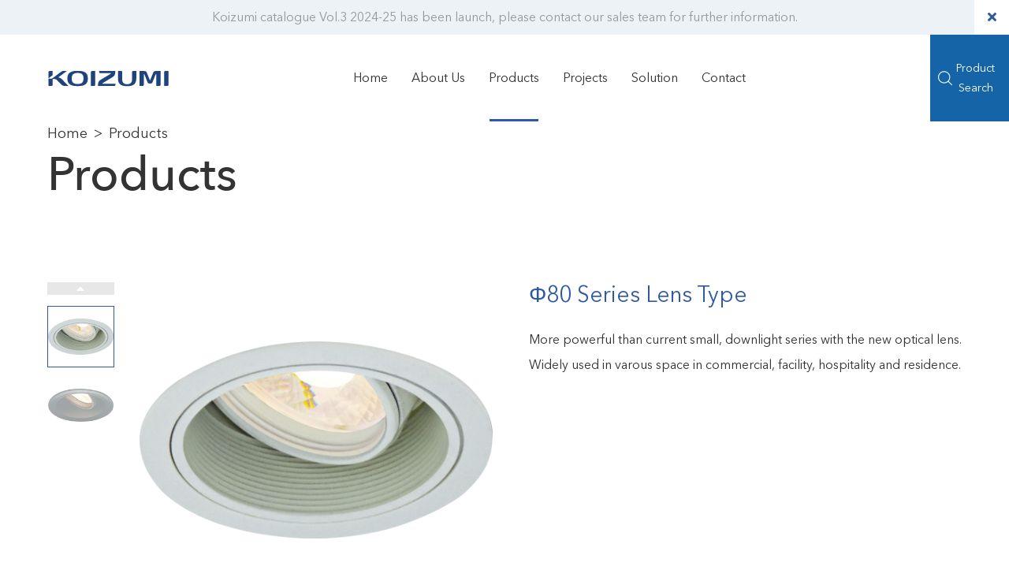

--- FILE ---
content_type: text/html
request_url: https://koizumi.hk/product-detail.php?page_id=26
body_size: 13814
content:
<!DOCTYPE html>
<html lang="en">
<head>
<meta charset="utf-8">
<meta http-equiv="X-UA-Compatible" content="IE=edge">
<meta name="viewport" content="width=device-width, initial-scale=1.0, maximum-scale=1.0, user-scalable=0">
<title>KOIZUMI HK - コイズミ照明</title>
<meta name="keywords" content="Tracklight,Downlight">
<meta name="description" content="The planning, development, production, and distribution of lighting fixtures.">
<!-- Fav Icon -->
<link rel="icon" href="/static/assets/images/favicon.ico" type="image/x-icon">
<!-- Google Fonts -->
<link href="https://fonts.googleapis.com/css2?family=Roboto:ital,wght@0,300;0,400;0,500;0,700;0,900;1,300;1,400;1,500;1,700;1,900&display=swap" rel="stylesheet">
<!-- Stylesheets -->
<link href="/static/assets/css/font-awesome-all.css" rel="stylesheet">
<link href="/static/assets/css/flaticon.css" rel="stylesheet">
<link href="/static/assets/css/owl.css" rel="stylesheet">
<link href="/static/assets/css/bootstrap.css" rel="stylesheet">
<link href="/static/assets/css/jquery.fancybox.min.css" rel="stylesheet">
<link href="/static/assets/css/animate.css" rel="stylesheet">
<link href="/static/assets/css/color.css" rel="stylesheet">
<link href="/static/assets/css/style.css?v1.1" rel="stylesheet">
<link href="/static/assets/css/responsive.css?v1" rel="stylesheet">
</head>
<!-- page wrapper -->
<body>
<div class="boxed_wrapper">
    <!-- preloader -->
    <!--<div class="preloader"></div>-->
    <!-- preloader -->
    <!-- main header -->
    <header class="main-header style-one">
        <!-- header-top -->
        <div class="header-top" id="headerad"><a href="javascript:;" onclick="turnoff('headerad')" class="topclose"><i class="fa fa-times"></i></a>Koizumi catalogue Vol.3 2024-25 has been launch, please contact our sales team for further information.</div>
        <!-- header-lower -->
        <div class="header-lower">
            <div class="outer-box">
                <div class="logo-box">
                    <figure class="logo"><a href="/"><img src="/static/assets/images/logo.svg" alt=""></a></figure>
                </div>
                <div class="menu-area">
                    <!--Mobile Navigation Toggler-->
                    <div class="mobile-nav-toggler">
                        <i class="icon-bar"></i>
                        <i class="icon-bar"></i>
                        <i class="icon-bar"></i>
                    </div>
                    <nav class="main-menu navbar-expand-md navbar-light">
                        <div class="collapse navbar-collapse show clearfix" id="navbarSupportedContent">
                            <ul class="navigation clearfix">
                                <li ><a href="/">Home</a></li>
                                <li class="dropdown"><a href="/about.php">About Us</a>
                                    <ul>
                                                                                <li><a href="/about.php?id=7">Message From Headquarter</a></li>
                                                                                <li><a href="/about.php?id=5">Company Profile</a></li>
                                                                                <li><a href="/about.php?id=6">Fundamental Principle</a></li>
                                                                                <li><a href="/history.php">History</a></li>
                                                                                <li><a href="/rd.php">R&D Centre</a></li>
                                                                                <li><a href="/global.php">Global Network</a></li>
                                                                            </ul>
                                </li>
                                <li  class="current"><a href="/product.php">Products</a></li>
                                <li ><a href="/projects.php">Projects</a></li>
                                <li ><a href="/solution.php">Solution</a></li>
                                <li ><a href="/contact.php">Contact</a></li>
                            </ul>
                        </div>
                    </nav>
                </div>
                <div class="menu-right-content clearfix">
                    <div class="search-box-outer">
                        <div class="dropdown">
                            <button class="search-box-btn" type="button" id="dropdownMenu4" data-toggle="dropdown" aria-haspopup="true" aria-expanded="false"><i class="flaticon-magnifying-glass"></i><span>Product<br>Search</span></button>
                            <div class="dropdown-menu search-panel" aria-labelledby="dropdownMenu3">
                                <div class="form-container">
                                    <div class="form-group">
                                        <input type="search" name="search-field" class="search-input" value="" placeholder="Search...." >
                                        <button type="submit" class="search-btn search-button"><span class="fas fa-search"></span></button>
                                    </div>
                                </div>
                            </div>
                        </div>
                    </div>
                </div>
            </div>
        </div>

        <!--sticky Header-->
        <div class="sticky-header">
            <div class="outer-box">
                <div class="logo-box">
                    <figure class="logo"><a href="/"><img src="./static/assets/images/logo.svg" alt=""></a></figure>
                </div>
                <div class="menu-area">
                    <nav class="main-menu clearfix">
                        <!--Keep This Empty / Menu will come through Javascript-->
                    </nav>
                </div>
                <div class="menu-right-content clearfix">
                    <!-- <div class="btn-box">
                        <a href="#" class="theme-btn-one"><Img src="./static/assets/images/icons/youtube.png"></a>
                    </div> -->
                    <div class="search-box-outer">
                        <div class="dropdown">
                            <button class="search-box-btn" type="button" id="dropdownMenu4" data-toggle="dropdown" aria-haspopup="true" aria-expanded="false"><i class="flaticon-magnifying-glass"></i><span>Product<br>Search</span></button>
                            <div class="dropdown-menu search-panel" aria-labelledby="dropdownMenu3">
                                <div class="form-container">
                                    <div class="form-group">
                                        <input type="search" name="search-field" class="search-input" value="" placeholder="Search....">
                                        <button type="submit" class="search-btn search-button"><span class="fas fa-search"></span></button>
                                    </div>
                                </div>
                            </div>
                        </div>
                    </div>

                </div>
            </div>
        </div>
    </header>
    <!-- main-header end -->
    <!-- Mobile Menu  -->
    <div class="mobile-menu">
        <div class="menu-backdrop"></div>
        <div class="close-btn"><i class="fas fa-times"></i></div>
        <nav class="menu-box">
            <div class="nav-logo"><a href="/"><img src="./static/assets/images/logo.svg" alt="Koizumi"></a></div>
            <div class="menu-outer"></div>
            <!-- <div class="contact-info">
                <a href="javascript:;alert('正在製作中');" class="theme-btn-one"><Img src="assets/images/icons/youtube.png"></a>
            </div> -->
        </nav>
    </div><!-- End Mobile Menu --><link href="/static/assets/css/swiper-bundle.min.css" rel="stylesheet">
<!-- banner-second -->
<section class="banner-second">
    <div class="banner-text">
        <div class="large-container">
            <div class="breadcrumb wow fadeInUp">
                <a href="/">Home</a><a href="product.php">Products</a>
            </div>
            <h1 class="wow fadeInUp">Products</h1>
        </div>
    </div>
</section>
<!-- banner-second end -->

<section class="area slide-section">
    <div class="large-container">
        <div class="row wow fadeInUp animated animated">
            <div class="col-12 col-lg-6">
                <div class="product-inner">
                    <div class="thumbs-box">
                        <span class="swiper-prev"><i class="fa fa-caret-up" aria-hidden="true"></i></span>
                        <div class="swiper-container gallery-thumbs">
                            <div class="swiper-wrapper">
                                                                <div class="swiper-slide w-100"><img src="/files/upload/20211217/20211217144729_22025.png" alt="" class="w-100"></div>
                                                                <div class="swiper-slide w-100"><img src="/files/upload/20211217/20211217144745_37106.png" alt="" class="w-100"></div>
                                                            </div>
                        </div>
                        <span class="swiper-next"><i class="fa fa-caret-down" aria-hidden="true"></i></span>
                    </div>
                    <div class="swiper-container gallery-top">
                        <div class="swiper-wrapper">
                                                            <div class="swiper-slide"><img src="/files/upload/20211217/20211217144729_22025.png" alt="" class="w-100"></div>
                                                                <div class="swiper-slide"><img src="/files/upload/20211217/20211217144745_37106.png" alt="" class="w-100"></div>
                                                        </div>
                    </div>
                </div>
            </div>
            <div class="col-12 col-lg-6">
                <div class="gallery-info">
                    <h3>Φ80 Series Lens Type</h3>
                    <div class="gallery-body mt-4">
                        <p>More powerful than current small, downlight series with the new optical lens. Widely used in varous space in commercial, facility, hospitality and residence.
</p>
                    </div>
                </div>
            </div>
        </div>
    </div>
</section>
<section class="area table-section">
    <div class="large-container">
        <div class="table-responsive wow fadeInUp animated animated">
            <table class="table table-striped">
                <thead>
                <tr>
                    <th scope="col">Pic</th>
                    <th scope="col">Item No.</th>
                    <th scope="col">Watt</th>
                    <th scope="col">Beam Angle</th>
                    <th scope="col">Color Temp</th>
                    <th scope="col">Cri</th>
                    <th scope="col">Luminous</th>
                    <th scope="col">Color</th>
                    <th scope="col">Reflector</th>
                    <th scope="col">Specsheet</th>
                    <th scope="col">IES</th>
                </tr>
                </thead>
                <tbody>
                                    <tr>
                        <th scope="row"><img src="/files/Prd_IMG/Product/DD091/DD091-W.png" alt="" class="sm-img"></th>
                        <td>DD091-3635W9040</td>
                        <td>36W</td>
                        <td>35</td>
                        <td>4000K</td>
                        <td>Ra>90</td>
                        <td>2636lm</td>
                        <td>White</td>
                        <td>N/A</td>
                        <td><a href="download.php?id=14458" target="_blank"><img src="/static/assets/images/download.svg" alt="Download"></a></td>
                        <td><a href="/files/Prd_IMG/IES/DD091/DD091-3635W9040.ies" download="/files/Prd_IMG/IES/DD091/DD091-3635W9040.ies"><img src="/static/assets/images/download.svg" alt="Download"></a></td>
                    </tr>
                                    <tr>
                        <th scope="row"><img src="/files/Prd_IMG/Product/DD091/DD091-W.png" alt="" class="sm-img"></th>
                        <td>DD091-3635W9035</td>
                        <td>36W</td>
                        <td>35</td>
                        <td>3500K</td>
                        <td>Ra>90</td>
                        <td>2614lm</td>
                        <td>White</td>
                        <td>N/A</td>
                        <td><a href="download.php?id=14457" target="_blank"><img src="/static/assets/images/download.svg" alt="Download"></a></td>
                        <td><a href="/files/Prd_IMG/IES/DD091/DD091-3635W9035.ies" download="/files/Prd_IMG/IES/DD091/DD091-3635W9035.ies"><img src="/static/assets/images/download.svg" alt="Download"></a></td>
                    </tr>
                                    <tr>
                        <th scope="row"><img src="/files/Prd_IMG/Product/DD091/DD091-W.png" alt="" class="sm-img"></th>
                        <td>DD091-3635W9030</td>
                        <td>36W</td>
                        <td>35</td>
                        <td>3000K</td>
                        <td>Ra>90</td>
                        <td>2569lm</td>
                        <td>White</td>
                        <td>N/A</td>
                        <td><a href="download.php?id=14456" target="_blank"><img src="/static/assets/images/download.svg" alt="Download"></a></td>
                        <td><a href="/files/Prd_IMG/IES/DD091/DD091-3635W9030.ies" download="/files/Prd_IMG/IES/DD091/DD091-3635W9030.ies"><img src="/static/assets/images/download.svg" alt="Download"></a></td>
                    </tr>
                                    <tr>
                        <th scope="row"><img src="/files/Prd_IMG/Product/DD091/DD091-W.png" alt="" class="sm-img"></th>
                        <td>DD091-3635W9027</td>
                        <td>36W</td>
                        <td>35</td>
                        <td>2700K</td>
                        <td>Ra>90</td>
                        <td>2464lm</td>
                        <td>White</td>
                        <td>N/A</td>
                        <td><a href="download.php?id=14455" target="_blank"><img src="/static/assets/images/download.svg" alt="Download"></a></td>
                        <td><a href="/files/Prd_IMG/IES/DD091/DD091-3635W9027.ies" download="/files/Prd_IMG/IES/DD091/DD091-3635W9027.ies"><img src="/static/assets/images/download.svg" alt="Download"></a></td>
                    </tr>
                                    <tr>
                        <th scope="row"><img src="/files/Prd_IMG/Product/DD091/DD091-W.png" alt="" class="sm-img"></th>
                        <td>DD091-3635W8540</td>
                        <td>36W</td>
                        <td>35</td>
                        <td>4000K</td>
                        <td>Ra>85</td>
                        <td>2899lm</td>
                        <td>White</td>
                        <td>N/A</td>
                        <td><a href="download.php?id=14454" target="_blank"><img src="/static/assets/images/download.svg" alt="Download"></a></td>
                        <td><a href="/files/Prd_IMG/IES/DD091/DD091-3635W8540.ies" download="/files/Prd_IMG/IES/DD091/DD091-3635W8540.ies"><img src="/static/assets/images/download.svg" alt="Download"></a></td>
                    </tr>
                                    <tr>
                        <th scope="row"><img src="/files/Prd_IMG/Product/DD091/DD091-W.png" alt="" class="sm-img"></th>
                        <td>DD091-3635W8535</td>
                        <td>36W</td>
                        <td>35</td>
                        <td>3500K</td>
                        <td>Ra>85</td>
                        <td>2875lm</td>
                        <td>White</td>
                        <td>N/A</td>
                        <td><a href="download.php?id=14453" target="_blank"><img src="/static/assets/images/download.svg" alt="Download"></a></td>
                        <td><a href="/files/Prd_IMG/IES/DD091/DD091-3635W8535.ies" download="/files/Prd_IMG/IES/DD091/DD091-3635W8535.ies"><img src="/static/assets/images/download.svg" alt="Download"></a></td>
                    </tr>
                                    <tr>
                        <th scope="row"><img src="/files/Prd_IMG/Product/DD091/DD091-W.png" alt="" class="sm-img"></th>
                        <td>DD091-3635W8530</td>
                        <td>36W</td>
                        <td>35</td>
                        <td>3000K</td>
                        <td>Ra>85</td>
                        <td>2825lm</td>
                        <td>White</td>
                        <td>N/A</td>
                        <td><a href="download.php?id=14452" target="_blank"><img src="/static/assets/images/download.svg" alt="Download"></a></td>
                        <td><a href="/files/Prd_IMG/IES/DD091/DD091-3635W8530.ies" download="/files/Prd_IMG/IES/DD091/DD091-3635W8530.ies"><img src="/static/assets/images/download.svg" alt="Download"></a></td>
                    </tr>
                                    <tr>
                        <th scope="row"><img src="/files/Prd_IMG/Product/DD091/DD091-W.png" alt="" class="sm-img"></th>
                        <td>DD091-3635W8527</td>
                        <td>36W</td>
                        <td>35</td>
                        <td>2700K</td>
                        <td>Ra>85</td>
                        <td>2710lm</td>
                        <td>White</td>
                        <td>N/A</td>
                        <td><a href="download.php?id=14451" target="_blank"><img src="/static/assets/images/download.svg" alt="Download"></a></td>
                        <td><a href="/files/Prd_IMG/IES/DD091/DD091-3635W8527.ies" download="/files/Prd_IMG/IES/DD091/DD091-3635W8527.ies"><img src="/static/assets/images/download.svg" alt="Download"></a></td>
                    </tr>
                                    <tr>
                        <th scope="row"><img src="/files/Prd_IMG/Product/DD091/DD091-W.png" alt="" class="sm-img"></th>
                        <td>DD091-3635W8040</td>
                        <td>36W</td>
                        <td>35</td>
                        <td>4000K</td>
                        <td>Ra>90</td>
                        <td>3084lm</td>
                        <td>White</td>
                        <td>N/A</td>
                        <td><a href="download.php?id=14450" target="_blank"><img src="/static/assets/images/download.svg" alt="Download"></a></td>
                        <td><a href="/files/Prd_IMG/IES/DD091/DD091-3635W8040.ies" download="/files/Prd_IMG/IES/DD091/DD091-3635W8040.ies"><img src="/static/assets/images/download.svg" alt="Download"></a></td>
                    </tr>
                                    <tr>
                        <th scope="row"><img src="/files/Prd_IMG/Product/DD091/DD091-W.png" alt="" class="sm-img"></th>
                        <td>DD091-3635W8035</td>
                        <td>36W</td>
                        <td>35</td>
                        <td>3500K</td>
                        <td>Ra>90</td>
                        <td>3059lm</td>
                        <td>White</td>
                        <td>N/A</td>
                        <td><a href="download.php?id=14449" target="_blank"><img src="/static/assets/images/download.svg" alt="Download"></a></td>
                        <td><a href="/files/Prd_IMG/IES/DD091/DD091-3635W8035.ies" download="/files/Prd_IMG/IES/DD091/DD091-3635W8035.ies"><img src="/static/assets/images/download.svg" alt="Download"></a></td>
                    </tr>
                                    <tr>
                        <th scope="row"><img src="/files/Prd_IMG/Product/DD091/DD091-W.png" alt="" class="sm-img"></th>
                        <td>DD091-3635W8030</td>
                        <td>36W</td>
                        <td>35</td>
                        <td>3000K</td>
                        <td>Ra>90</td>
                        <td>3005lm</td>
                        <td>White</td>
                        <td>N/A</td>
                        <td><a href="download.php?id=14448" target="_blank"><img src="/static/assets/images/download.svg" alt="Download"></a></td>
                        <td><a href="/files/Prd_IMG/IES/DD091/DD091-3635W8030.ies" download="/files/Prd_IMG/IES/DD091/DD091-3635W8030.ies"><img src="/static/assets/images/download.svg" alt="Download"></a></td>
                    </tr>
                                    <tr>
                        <th scope="row"><img src="/files/Prd_IMG/Product/DD091/DD091-W.png" alt="" class="sm-img"></th>
                        <td>DD091-3635W8027</td>
                        <td>36W</td>
                        <td>35</td>
                        <td>2700K</td>
                        <td>Ra>90</td>
                        <td>2883lm</td>
                        <td>White</td>
                        <td>N/A</td>
                        <td><a href="download.php?id=14447" target="_blank"><img src="/static/assets/images/download.svg" alt="Download"></a></td>
                        <td><a href="/files/Prd_IMG/IES/DD091/DD091-3635W8027.ies" download="/files/Prd_IMG/IES/DD091/DD091-3635W8027.ies"><img src="/static/assets/images/download.svg" alt="Download"></a></td>
                    </tr>
                                    <tr>
                        <th scope="row"><img src="/files/Prd_IMG/Product/DD091/DD091-B.png" alt="" class="sm-img"></th>
                        <td>DD091-3635B9040</td>
                        <td>36W</td>
                        <td>35</td>
                        <td>4000K</td>
                        <td>Ra>90</td>
                        <td>2636lm</td>
                        <td>Black</td>
                        <td>N/A</td>
                        <td><a href="download.php?id=14446" target="_blank"><img src="/static/assets/images/download.svg" alt="Download"></a></td>
                        <td><a href="/files/Prd_IMG/IES/DD091/DD091-3635B9040.ies" download="/files/Prd_IMG/IES/DD091/DD091-3635B9040.ies"><img src="/static/assets/images/download.svg" alt="Download"></a></td>
                    </tr>
                                    <tr>
                        <th scope="row"><img src="/files/Prd_IMG/Product/DD091/DD091-B.png" alt="" class="sm-img"></th>
                        <td>DD091-3635B9035</td>
                        <td>36W</td>
                        <td>35</td>
                        <td>3500K</td>
                        <td>Ra>90</td>
                        <td>2614lm</td>
                        <td>Black</td>
                        <td>N/A</td>
                        <td><a href="download.php?id=14445" target="_blank"><img src="/static/assets/images/download.svg" alt="Download"></a></td>
                        <td><a href="/files/Prd_IMG/IES/DD091/DD091-3635B9035.ies" download="/files/Prd_IMG/IES/DD091/DD091-3635B9035.ies"><img src="/static/assets/images/download.svg" alt="Download"></a></td>
                    </tr>
                                    <tr>
                        <th scope="row"><img src="/files/Prd_IMG/Product/DD091/DD091-B.png" alt="" class="sm-img"></th>
                        <td>DD091-3635B9030</td>
                        <td>36W</td>
                        <td>35</td>
                        <td>3000K</td>
                        <td>Ra>90</td>
                        <td>2569lm</td>
                        <td>Black</td>
                        <td>N/A</td>
                        <td><a href="download.php?id=14444" target="_blank"><img src="/static/assets/images/download.svg" alt="Download"></a></td>
                        <td><a href="/files/Prd_IMG/IES/DD091/DD091-3635B9030.ies" download="/files/Prd_IMG/IES/DD091/DD091-3635B9030.ies"><img src="/static/assets/images/download.svg" alt="Download"></a></td>
                    </tr>
                                    <tr>
                        <th scope="row"><img src="/files/Prd_IMG/Product/DD091/DD091-B.png" alt="" class="sm-img"></th>
                        <td>DD091-3635B9027</td>
                        <td>36W</td>
                        <td>35</td>
                        <td>2700K</td>
                        <td>Ra>90</td>
                        <td>2464lm</td>
                        <td>Black</td>
                        <td>N/A</td>
                        <td><a href="download.php?id=14443" target="_blank"><img src="/static/assets/images/download.svg" alt="Download"></a></td>
                        <td><a href="/files/Prd_IMG/IES/DD091/DD091-3635B9027.ies" download="/files/Prd_IMG/IES/DD091/DD091-3635B9027.ies"><img src="/static/assets/images/download.svg" alt="Download"></a></td>
                    </tr>
                                    <tr>
                        <th scope="row"><img src="/files/Prd_IMG/Product/DD091/DD091-B.png" alt="" class="sm-img"></th>
                        <td>DD091-3635B8540</td>
                        <td>36W</td>
                        <td>35</td>
                        <td>4000K</td>
                        <td>Ra>85</td>
                        <td>2899lm</td>
                        <td>Black</td>
                        <td>N/A</td>
                        <td><a href="download.php?id=14442" target="_blank"><img src="/static/assets/images/download.svg" alt="Download"></a></td>
                        <td><a href="/files/Prd_IMG/IES/DD091/DD091-3635B8540.ies" download="/files/Prd_IMG/IES/DD091/DD091-3635B8540.ies"><img src="/static/assets/images/download.svg" alt="Download"></a></td>
                    </tr>
                                    <tr>
                        <th scope="row"><img src="/files/Prd_IMG/Product/DD091/DD091-B.png" alt="" class="sm-img"></th>
                        <td>DD091-3635B8535</td>
                        <td>36W</td>
                        <td>35</td>
                        <td>3500K</td>
                        <td>Ra>85</td>
                        <td>2875lm</td>
                        <td>Black</td>
                        <td>N/A</td>
                        <td><a href="download.php?id=14441" target="_blank"><img src="/static/assets/images/download.svg" alt="Download"></a></td>
                        <td><a href="/files/Prd_IMG/IES/DD091/DD091-3635B8535.ies" download="/files/Prd_IMG/IES/DD091/DD091-3635B8535.ies"><img src="/static/assets/images/download.svg" alt="Download"></a></td>
                    </tr>
                                    <tr>
                        <th scope="row"><img src="/files/Prd_IMG/Product/DD091/DD091-B.png" alt="" class="sm-img"></th>
                        <td>DD091-3635B8530</td>
                        <td>36W</td>
                        <td>35</td>
                        <td>3000K</td>
                        <td>Ra>85</td>
                        <td>2825lm</td>
                        <td>Black</td>
                        <td>N/A</td>
                        <td><a href="download.php?id=14440" target="_blank"><img src="/static/assets/images/download.svg" alt="Download"></a></td>
                        <td><a href="/files/Prd_IMG/IES/DD091/DD091-3635B8530.ies" download="/files/Prd_IMG/IES/DD091/DD091-3635B8530.ies"><img src="/static/assets/images/download.svg" alt="Download"></a></td>
                    </tr>
                                    <tr>
                        <th scope="row"><img src="/files/Prd_IMG/Product/DD091/DD091-B.png" alt="" class="sm-img"></th>
                        <td>DD091-3635B8527</td>
                        <td>36W</td>
                        <td>35</td>
                        <td>2700K</td>
                        <td>Ra>85</td>
                        <td>2710lm</td>
                        <td>Black</td>
                        <td>N/A</td>
                        <td><a href="download.php?id=14439" target="_blank"><img src="/static/assets/images/download.svg" alt="Download"></a></td>
                        <td><a href="/files/Prd_IMG/IES/DD091/DD091-3635B8527.ies" download="/files/Prd_IMG/IES/DD091/DD091-3635B8527.ies"><img src="/static/assets/images/download.svg" alt="Download"></a></td>
                    </tr>
                                    <tr>
                        <th scope="row"><img src="/files/Prd_IMG/Product/DD091/DD091-B.png" alt="" class="sm-img"></th>
                        <td>DD091-3635B8040</td>
                        <td>36W</td>
                        <td>35</td>
                        <td>4000K</td>
                        <td>Ra>90</td>
                        <td>3084lm</td>
                        <td>Black</td>
                        <td>N/A</td>
                        <td><a href="download.php?id=14438" target="_blank"><img src="/static/assets/images/download.svg" alt="Download"></a></td>
                        <td><a href="/files/Prd_IMG/IES/DD091/DD091-3635B8040.ies" download="/files/Prd_IMG/IES/DD091/DD091-3635B8040.ies"><img src="/static/assets/images/download.svg" alt="Download"></a></td>
                    </tr>
                                    <tr>
                        <th scope="row"><img src="/files/Prd_IMG/Product/DD091/DD091-B.png" alt="" class="sm-img"></th>
                        <td>DD091-3635B8035</td>
                        <td>36W</td>
                        <td>35</td>
                        <td>3500K</td>
                        <td>Ra>90</td>
                        <td>3059lm</td>
                        <td>Black</td>
                        <td>N/A</td>
                        <td><a href="download.php?id=14437" target="_blank"><img src="/static/assets/images/download.svg" alt="Download"></a></td>
                        <td><a href="/files/Prd_IMG/IES/DD091/DD091-3635B8035.ies" download="/files/Prd_IMG/IES/DD091/DD091-3635B8035.ies"><img src="/static/assets/images/download.svg" alt="Download"></a></td>
                    </tr>
                                    <tr>
                        <th scope="row"><img src="/files/Prd_IMG/Product/DD091/DD091-B.png" alt="" class="sm-img"></th>
                        <td>DD091-3635B8030</td>
                        <td>36W</td>
                        <td>35</td>
                        <td>3000K</td>
                        <td>Ra>90</td>
                        <td>3005lm</td>
                        <td>Black</td>
                        <td>N/A</td>
                        <td><a href="download.php?id=14436" target="_blank"><img src="/static/assets/images/download.svg" alt="Download"></a></td>
                        <td><a href="/files/Prd_IMG/IES/DD091/DD091-3635B8030.ies" download="/files/Prd_IMG/IES/DD091/DD091-3635B8030.ies"><img src="/static/assets/images/download.svg" alt="Download"></a></td>
                    </tr>
                                    <tr>
                        <th scope="row"><img src="/files/Prd_IMG/Product/DD091/DD091-B.png" alt="" class="sm-img"></th>
                        <td>DD091-3635B8027</td>
                        <td>36W</td>
                        <td>35</td>
                        <td>2700K</td>
                        <td>Ra>90</td>
                        <td>2883lm</td>
                        <td>Black</td>
                        <td>N/A</td>
                        <td><a href="download.php?id=14435" target="_blank"><img src="/static/assets/images/download.svg" alt="Download"></a></td>
                        <td><a href="/files/Prd_IMG/IES/DD091/DD091-3635B8027.ies" download="/files/Prd_IMG/IES/DD091/DD091-3635B8027.ies"><img src="/static/assets/images/download.svg" alt="Download"></a></td>
                    </tr>
                                    <tr>
                        <th scope="row"><img src="/files/Prd_IMG/Product/DD091/DD091-W.png" alt="" class="sm-img"></th>
                        <td>DD091-3630W9040</td>
                        <td>36W</td>
                        <td>30</td>
                        <td>4000K</td>
                        <td>Ra>90</td>
                        <td>2499lm</td>
                        <td>White</td>
                        <td>N/A</td>
                        <td><a href="download.php?id=14434" target="_blank"><img src="/static/assets/images/download.svg" alt="Download"></a></td>
                        <td><a href="/files/Prd_IMG/IES/DD091/DD091-3630W9040.ies" download="/files/Prd_IMG/IES/DD091/DD091-3630W9040.ies"><img src="/static/assets/images/download.svg" alt="Download"></a></td>
                    </tr>
                                    <tr>
                        <th scope="row"><img src="/files/Prd_IMG/Product/DD091/DD091-W.png" alt="" class="sm-img"></th>
                        <td>DD091-3630W9035</td>
                        <td>36W</td>
                        <td>30</td>
                        <td>3500K</td>
                        <td>Ra>90</td>
                        <td>2478lm</td>
                        <td>White</td>
                        <td>N/A</td>
                        <td><a href="download.php?id=14433" target="_blank"><img src="/static/assets/images/download.svg" alt="Download"></a></td>
                        <td><a href="/files/Prd_IMG/IES/DD091/DD091-3630W9035.ies" download="/files/Prd_IMG/IES/DD091/DD091-3630W9035.ies"><img src="/static/assets/images/download.svg" alt="Download"></a></td>
                    </tr>
                                    <tr>
                        <th scope="row"><img src="/files/Prd_IMG/Product/DD091/DD091-W.png" alt="" class="sm-img"></th>
                        <td>DD091-3630W9030</td>
                        <td>36W</td>
                        <td>30</td>
                        <td>3000K</td>
                        <td>Ra>90</td>
                        <td>2435lm</td>
                        <td>White</td>
                        <td>N/A</td>
                        <td><a href="download.php?id=14432" target="_blank"><img src="/static/assets/images/download.svg" alt="Download"></a></td>
                        <td><a href="/files/Prd_IMG/IES/DD091/DD091-3630W9030.ies" download="/files/Prd_IMG/IES/DD091/DD091-3630W9030.ies"><img src="/static/assets/images/download.svg" alt="Download"></a></td>
                    </tr>
                                    <tr>
                        <th scope="row"><img src="/files/Prd_IMG/Product/DD091/DD091-W.png" alt="" class="sm-img"></th>
                        <td>DD091-3630W9027</td>
                        <td>36W</td>
                        <td>30</td>
                        <td>2700K</td>
                        <td>Ra>90</td>
                        <td>2336lm</td>
                        <td>White</td>
                        <td>N/A</td>
                        <td><a href="download.php?id=14431" target="_blank"><img src="/static/assets/images/download.svg" alt="Download"></a></td>
                        <td><a href="/files/Prd_IMG/IES/DD091/DD091-3630W9027.ies" download="/files/Prd_IMG/IES/DD091/DD091-3630W9027.ies"><img src="/static/assets/images/download.svg" alt="Download"></a></td>
                    </tr>
                                    <tr>
                        <th scope="row"><img src="/files/Prd_IMG/Product/DD091/DD091-W.png" alt="" class="sm-img"></th>
                        <td>DD091-3630W8540</td>
                        <td>36W</td>
                        <td>30</td>
                        <td>4000K</td>
                        <td>Ra>85</td>
                        <td>2748lm</td>
                        <td>White</td>
                        <td>N/A</td>
                        <td><a href="download.php?id=14430" target="_blank"><img src="/static/assets/images/download.svg" alt="Download"></a></td>
                        <td><a href="/files/Prd_IMG/IES/DD091/DD091-3630W8540.ies" download="/files/Prd_IMG/IES/DD091/DD091-3630W8540.ies"><img src="/static/assets/images/download.svg" alt="Download"></a></td>
                    </tr>
                                    <tr>
                        <th scope="row"><img src="/files/Prd_IMG/Product/DD091/DD091-W.png" alt="" class="sm-img"></th>
                        <td>DD091-3630W8535</td>
                        <td>36W</td>
                        <td>30</td>
                        <td>3500K</td>
                        <td>Ra>85</td>
                        <td>2726lm</td>
                        <td>White</td>
                        <td>N/A</td>
                        <td><a href="download.php?id=14429" target="_blank"><img src="/static/assets/images/download.svg" alt="Download"></a></td>
                        <td><a href="/files/Prd_IMG/IES/DD091/DD091-3630W8535.ies" download="/files/Prd_IMG/IES/DD091/DD091-3630W8535.ies"><img src="/static/assets/images/download.svg" alt="Download"></a></td>
                    </tr>
                                    <tr>
                        <th scope="row"><img src="/files/Prd_IMG/Product/DD091/DD091-W.png" alt="" class="sm-img"></th>
                        <td>DD091-3630W8530</td>
                        <td>36W</td>
                        <td>30</td>
                        <td>3000K</td>
                        <td>Ra>85</td>
                        <td>2678lm</td>
                        <td>White</td>
                        <td>N/A</td>
                        <td><a href="download.php?id=14428" target="_blank"><img src="/static/assets/images/download.svg" alt="Download"></a></td>
                        <td><a href="/files/Prd_IMG/IES/DD091/DD091-3630W8530.ies" download="/files/Prd_IMG/IES/DD091/DD091-3630W8530.ies"><img src="/static/assets/images/download.svg" alt="Download"></a></td>
                    </tr>
                                    <tr>
                        <th scope="row"><img src="/files/Prd_IMG/Product/DD091/DD091-W.png" alt="" class="sm-img"></th>
                        <td>DD091-3630W8527</td>
                        <td>36W</td>
                        <td>30</td>
                        <td>2700K</td>
                        <td>Ra>85</td>
                        <td>2569lm</td>
                        <td>White</td>
                        <td>N/A</td>
                        <td><a href="download.php?id=14427" target="_blank"><img src="/static/assets/images/download.svg" alt="Download"></a></td>
                        <td><a href="/files/Prd_IMG/IES/DD091/DD091-3630W8527.ies" download="/files/Prd_IMG/IES/DD091/DD091-3630W8527.ies"><img src="/static/assets/images/download.svg" alt="Download"></a></td>
                    </tr>
                                    <tr>
                        <th scope="row"><img src="/files/Prd_IMG/Product/DD091/DD091-W.png" alt="" class="sm-img"></th>
                        <td>DD091-3630W8040</td>
                        <td>36W</td>
                        <td>30</td>
                        <td>4000K</td>
                        <td>Ra>85</td>
                        <td>2923lm</td>
                        <td>White</td>
                        <td>N/A</td>
                        <td><a href="download.php?id=14426" target="_blank"><img src="/static/assets/images/download.svg" alt="Download"></a></td>
                        <td><a href="/files/Prd_IMG/IES/DD091/DD091-3630W8040.ies" download="/files/Prd_IMG/IES/DD091/DD091-3630W8040.ies"><img src="/static/assets/images/download.svg" alt="Download"></a></td>
                    </tr>
                                    <tr>
                        <th scope="row"><img src="/files/Prd_IMG/Product/DD091/DD091-W.png" alt="" class="sm-img"></th>
                        <td>DD091-3630W8035</td>
                        <td>36W</td>
                        <td>30</td>
                        <td>3500K</td>
                        <td>Ra>85</td>
                        <td>2900lm</td>
                        <td>White</td>
                        <td>N/A</td>
                        <td><a href="download.php?id=14425" target="_blank"><img src="/static/assets/images/download.svg" alt="Download"></a></td>
                        <td><a href="/files/Prd_IMG/IES/DD091/DD091-3630W8035.ies" download="/files/Prd_IMG/IES/DD091/DD091-3630W8035.ies"><img src="/static/assets/images/download.svg" alt="Download"></a></td>
                    </tr>
                                    <tr>
                        <th scope="row"><img src="/files/Prd_IMG/Product/DD091/DD091-W.png" alt="" class="sm-img"></th>
                        <td>DD091-3630W8030</td>
                        <td>36W</td>
                        <td>30</td>
                        <td>3000K</td>
                        <td>Ra>85</td>
                        <td>2849lm</td>
                        <td>White</td>
                        <td>N/A</td>
                        <td><a href="download.php?id=14424" target="_blank"><img src="/static/assets/images/download.svg" alt="Download"></a></td>
                        <td><a href="/files/Prd_IMG/IES/DD091/DD091-3630W8030.ies" download="/files/Prd_IMG/IES/DD091/DD091-3630W8030.ies"><img src="/static/assets/images/download.svg" alt="Download"></a></td>
                    </tr>
                                    <tr>
                        <th scope="row"><img src="/files/Prd_IMG/Product/DD091/DD091-W.png" alt="" class="sm-img"></th>
                        <td>DD091-3630W8027</td>
                        <td>36W</td>
                        <td>30</td>
                        <td>2700K</td>
                        <td>Ra>85</td>
                        <td>2733lm</td>
                        <td>White</td>
                        <td>N/A</td>
                        <td><a href="download.php?id=14423" target="_blank"><img src="/static/assets/images/download.svg" alt="Download"></a></td>
                        <td><a href="/files/Prd_IMG/IES/DD091/DD091-3630W8027.ies" download="/files/Prd_IMG/IES/DD091/DD091-3630W8027.ies"><img src="/static/assets/images/download.svg" alt="Download"></a></td>
                    </tr>
                                    <tr>
                        <th scope="row"><img src="/files/Prd_IMG/Product/DD091/DD091-B.png" alt="" class="sm-img"></th>
                        <td>DD091-3630B9040</td>
                        <td>36W</td>
                        <td>30</td>
                        <td>4000K</td>
                        <td>Ra>90</td>
                        <td>2499lm</td>
                        <td>Black</td>
                        <td>N/A</td>
                        <td><a href="download.php?id=14422" target="_blank"><img src="/static/assets/images/download.svg" alt="Download"></a></td>
                        <td><a href="/files/Prd_IMG/IES/DD091/DD091-3630B9040.ies" download="/files/Prd_IMG/IES/DD091/DD091-3630B9040.ies"><img src="/static/assets/images/download.svg" alt="Download"></a></td>
                    </tr>
                                    <tr>
                        <th scope="row"><img src="/files/Prd_IMG/Product/DD091/DD091-B.png" alt="" class="sm-img"></th>
                        <td>DD091-3630B9035</td>
                        <td>36W</td>
                        <td>30</td>
                        <td>3500K</td>
                        <td>Ra>90</td>
                        <td>2478lm</td>
                        <td>Black</td>
                        <td>N/A</td>
                        <td><a href="download.php?id=14421" target="_blank"><img src="/static/assets/images/download.svg" alt="Download"></a></td>
                        <td><a href="/files/Prd_IMG/IES/DD091/DD091-3630B9035.ies" download="/files/Prd_IMG/IES/DD091/DD091-3630B9035.ies"><img src="/static/assets/images/download.svg" alt="Download"></a></td>
                    </tr>
                                    <tr>
                        <th scope="row"><img src="/files/Prd_IMG/Product/DD091/DD091-B.png" alt="" class="sm-img"></th>
                        <td>DD091-3630B9030</td>
                        <td>36W</td>
                        <td>30</td>
                        <td>3000K</td>
                        <td>Ra>90</td>
                        <td>2435lm</td>
                        <td>Black</td>
                        <td>N/A</td>
                        <td><a href="download.php?id=14420" target="_blank"><img src="/static/assets/images/download.svg" alt="Download"></a></td>
                        <td><a href="/files/Prd_IMG/IES/DD091/DD091-3630B9030.ies" download="/files/Prd_IMG/IES/DD091/DD091-3630B9030.ies"><img src="/static/assets/images/download.svg" alt="Download"></a></td>
                    </tr>
                                    <tr>
                        <th scope="row"><img src="/files/Prd_IMG/Product/DD091/DD091-B.png" alt="" class="sm-img"></th>
                        <td>DD091-3630B9027</td>
                        <td>36W</td>
                        <td>30</td>
                        <td>2700K</td>
                        <td>Ra>90</td>
                        <td>2336lm</td>
                        <td>Black</td>
                        <td>N/A</td>
                        <td><a href="download.php?id=14419" target="_blank"><img src="/static/assets/images/download.svg" alt="Download"></a></td>
                        <td><a href="/files/Prd_IMG/IES/DD091/DD091-3630B9027.ies" download="/files/Prd_IMG/IES/DD091/DD091-3630B9027.ies"><img src="/static/assets/images/download.svg" alt="Download"></a></td>
                    </tr>
                                    <tr>
                        <th scope="row"><img src="/files/Prd_IMG/Product/DD091/DD091-B.png" alt="" class="sm-img"></th>
                        <td>DD091-3630B8540</td>
                        <td>36W</td>
                        <td>30</td>
                        <td>4000K</td>
                        <td>Ra>85</td>
                        <td>2748lm</td>
                        <td>Black</td>
                        <td>N/A</td>
                        <td><a href="download.php?id=14418" target="_blank"><img src="/static/assets/images/download.svg" alt="Download"></a></td>
                        <td><a href="/files/Prd_IMG/IES/DD091/DD091-3630B8540.ies" download="/files/Prd_IMG/IES/DD091/DD091-3630B8540.ies"><img src="/static/assets/images/download.svg" alt="Download"></a></td>
                    </tr>
                                    <tr>
                        <th scope="row"><img src="/files/Prd_IMG/Product/DD091/DD091-B.png" alt="" class="sm-img"></th>
                        <td>DD091-3630B8535</td>
                        <td>36W</td>
                        <td>30</td>
                        <td>3500K</td>
                        <td>Ra>85</td>
                        <td>2726lm</td>
                        <td>Black</td>
                        <td>N/A</td>
                        <td><a href="download.php?id=14417" target="_blank"><img src="/static/assets/images/download.svg" alt="Download"></a></td>
                        <td><a href="/files/Prd_IMG/IES/DD091/DD091-3630B8535.ies" download="/files/Prd_IMG/IES/DD091/DD091-3630B8535.ies"><img src="/static/assets/images/download.svg" alt="Download"></a></td>
                    </tr>
                                    <tr>
                        <th scope="row"><img src="/files/Prd_IMG/Product/DD091/DD091-B.png" alt="" class="sm-img"></th>
                        <td>DD091-3630B8530</td>
                        <td>36W</td>
                        <td>30</td>
                        <td>3000K</td>
                        <td>Ra>85</td>
                        <td>2678lm</td>
                        <td>Black</td>
                        <td>N/A</td>
                        <td><a href="download.php?id=14416" target="_blank"><img src="/static/assets/images/download.svg" alt="Download"></a></td>
                        <td><a href="/files/Prd_IMG/IES/DD091/DD091-3630B8530.ies" download="/files/Prd_IMG/IES/DD091/DD091-3630B8530.ies"><img src="/static/assets/images/download.svg" alt="Download"></a></td>
                    </tr>
                                    <tr>
                        <th scope="row"><img src="/files/Prd_IMG/Product/DD091/DD091-B.png" alt="" class="sm-img"></th>
                        <td>DD091-3630B8527</td>
                        <td>36W</td>
                        <td>30</td>
                        <td>2700K</td>
                        <td>Ra>85</td>
                        <td>2569lm</td>
                        <td>Black</td>
                        <td>N/A</td>
                        <td><a href="download.php?id=14415" target="_blank"><img src="/static/assets/images/download.svg" alt="Download"></a></td>
                        <td><a href="/files/Prd_IMG/IES/DD091/DD091-3630B8527.ies" download="/files/Prd_IMG/IES/DD091/DD091-3630B8527.ies"><img src="/static/assets/images/download.svg" alt="Download"></a></td>
                    </tr>
                                    <tr>
                        <th scope="row"><img src="/files/Prd_IMG/Product/DD091/DD091-B.png" alt="" class="sm-img"></th>
                        <td>DD091-3630B8040</td>
                        <td>36W</td>
                        <td>30</td>
                        <td>4000K</td>
                        <td>Ra>85</td>
                        <td>2923lm</td>
                        <td>Black</td>
                        <td>N/A</td>
                        <td><a href="download.php?id=14414" target="_blank"><img src="/static/assets/images/download.svg" alt="Download"></a></td>
                        <td><a href="/files/Prd_IMG/IES/DD091/DD091-3630B8040.ies" download="/files/Prd_IMG/IES/DD091/DD091-3630B8040.ies"><img src="/static/assets/images/download.svg" alt="Download"></a></td>
                    </tr>
                                    <tr>
                        <th scope="row"><img src="/files/Prd_IMG/Product/DD091/DD091-B.png" alt="" class="sm-img"></th>
                        <td>DD091-3630B8035</td>
                        <td>36W</td>
                        <td>30</td>
                        <td>3500K</td>
                        <td>Ra>85</td>
                        <td>2900lm</td>
                        <td>Black</td>
                        <td>N/A</td>
                        <td><a href="download.php?id=14413" target="_blank"><img src="/static/assets/images/download.svg" alt="Download"></a></td>
                        <td><a href="/files/Prd_IMG/IES/DD091/DD091-3630B8035.ies" download="/files/Prd_IMG/IES/DD091/DD091-3630B8035.ies"><img src="/static/assets/images/download.svg" alt="Download"></a></td>
                    </tr>
                                    <tr>
                        <th scope="row"><img src="/files/Prd_IMG/Product/DD091/DD091-B.png" alt="" class="sm-img"></th>
                        <td>DD091-3630B8030</td>
                        <td>36W</td>
                        <td>30</td>
                        <td>3000K</td>
                        <td>Ra>85</td>
                        <td>2849lm</td>
                        <td>Black</td>
                        <td>N/A</td>
                        <td><a href="download.php?id=14412" target="_blank"><img src="/static/assets/images/download.svg" alt="Download"></a></td>
                        <td><a href="/files/Prd_IMG/IES/DD091/DD091-3630B8030.ies" download="/files/Prd_IMG/IES/DD091/DD091-3630B8030.ies"><img src="/static/assets/images/download.svg" alt="Download"></a></td>
                    </tr>
                                    <tr>
                        <th scope="row"><img src="/files/Prd_IMG/Product/DD091/DD091-B.png" alt="" class="sm-img"></th>
                        <td>DD091-3630B8027</td>
                        <td>36W</td>
                        <td>30</td>
                        <td>2700K</td>
                        <td>Ra>85</td>
                        <td>2733lm</td>
                        <td>Black</td>
                        <td>N/A</td>
                        <td><a href="download.php?id=14411" target="_blank"><img src="/static/assets/images/download.svg" alt="Download"></a></td>
                        <td><a href="/files/Prd_IMG/IES/DD091/DD091-3630B8027.ies" download="/files/Prd_IMG/IES/DD091/DD091-3630B8027.ies"><img src="/static/assets/images/download.svg" alt="Download"></a></td>
                    </tr>
                                    <tr>
                        <th scope="row"><img src="/files/Prd_IMG/Product/DD091/DD091-W.png" alt="" class="sm-img"></th>
                        <td>DD091-3620W9040</td>
                        <td>36W</td>
                        <td>25</td>
                        <td>4000K</td>
                        <td>Ra>90</td>
                        <td>2559lm</td>
                        <td>White</td>
                        <td>N/A</td>
                        <td><a href="download.php?id=14410" target="_blank"><img src="/static/assets/images/download.svg" alt="Download"></a></td>
                        <td><a href="/files/Prd_IMG/IES/DD091/DD091-3620W9040.ies" download="/files/Prd_IMG/IES/DD091/DD091-3620W9040.ies"><img src="/static/assets/images/download.svg" alt="Download"></a></td>
                    </tr>
                                    <tr>
                        <th scope="row"><img src="/files/Prd_IMG/Product/DD091/DD091-W.png" alt="" class="sm-img"></th>
                        <td>DD091-3620W9035</td>
                        <td>36W</td>
                        <td>25</td>
                        <td>3500K</td>
                        <td>Ra>90</td>
                        <td>2539lm</td>
                        <td>White</td>
                        <td>N/A</td>
                        <td><a href="download.php?id=14409" target="_blank"><img src="/static/assets/images/download.svg" alt="Download"></a></td>
                        <td><a href="/files/Prd_IMG/IES/DD091/DD091-3620W9035.ies" download="/files/Prd_IMG/IES/DD091/DD091-3620W9035.ies"><img src="/static/assets/images/download.svg" alt="Download"></a></td>
                    </tr>
                                    <tr>
                        <th scope="row"><img src="/files/Prd_IMG/Product/DD091/DD091-W.png" alt="" class="sm-img"></th>
                        <td>DD091-3620W9030</td>
                        <td>36W</td>
                        <td>25</td>
                        <td>3000K</td>
                        <td>Ra>90</td>
                        <td>2494lm</td>
                        <td>White</td>
                        <td>N/A</td>
                        <td><a href="download.php?id=14408" target="_blank"><img src="/static/assets/images/download.svg" alt="Download"></a></td>
                        <td><a href="/files/Prd_IMG/IES/DD091/DD091-3620W9030.ies" download="/files/Prd_IMG/IES/DD091/DD091-3620W9030.ies"><img src="/static/assets/images/download.svg" alt="Download"></a></td>
                    </tr>
                                    <tr>
                        <th scope="row"><img src="/files/Prd_IMG/Product/DD091/DD091-W.png" alt="" class="sm-img"></th>
                        <td>DD091-3620W9027</td>
                        <td>36W</td>
                        <td>25</td>
                        <td>2700K</td>
                        <td>Ra>90</td>
                        <td>2393lm</td>
                        <td>White</td>
                        <td>N/A</td>
                        <td><a href="download.php?id=14407" target="_blank"><img src="/static/assets/images/download.svg" alt="Download"></a></td>
                        <td><a href="/files/Prd_IMG/IES/DD091/DD091-3620W9027.ies" download="/files/Prd_IMG/IES/DD091/DD091-3620W9027.ies"><img src="/static/assets/images/download.svg" alt="Download"></a></td>
                    </tr>
                                    <tr>
                        <th scope="row"><img src="/files/Prd_IMG/Product/DD091/DD091-W.png" alt="" class="sm-img"></th>
                        <td>DD091-3620W8540</td>
                        <td>36W</td>
                        <td>25</td>
                        <td>4000K</td>
                        <td>Ra>85</td>
                        <td>2815lm</td>
                        <td>White</td>
                        <td>N/A</td>
                        <td><a href="download.php?id=14406" target="_blank"><img src="/static/assets/images/download.svg" alt="Download"></a></td>
                        <td><a href="/files/Prd_IMG/IES/DD091/DD091-3620W8540.ies" download="/files/Prd_IMG/IES/DD091/DD091-3620W8540.ies"><img src="/static/assets/images/download.svg" alt="Download"></a></td>
                    </tr>
                                    <tr>
                        <th scope="row"><img src="/files/Prd_IMG/Product/DD091/DD091-W.png" alt="" class="sm-img"></th>
                        <td>DD091-3620W8535</td>
                        <td>36W</td>
                        <td>25</td>
                        <td>3500K</td>
                        <td>Ra>85</td>
                        <td>2792lm</td>
                        <td>White</td>
                        <td>N/A</td>
                        <td><a href="download.php?id=14405" target="_blank"><img src="/static/assets/images/download.svg" alt="Download"></a></td>
                        <td><a href="/files/Prd_IMG/IES/DD091/DD091-3620W8535.ies" download="/files/Prd_IMG/IES/DD091/DD091-3620W8535.ies"><img src="/static/assets/images/download.svg" alt="Download"></a></td>
                    </tr>
                                    <tr>
                        <th scope="row"><img src="/files/Prd_IMG/Product/DD091/DD091-W.png" alt="" class="sm-img"></th>
                        <td>DD091-3620W8530</td>
                        <td>36W</td>
                        <td>25</td>
                        <td>3000K</td>
                        <td>Ra>85</td>
                        <td>2743lm</td>
                        <td>White</td>
                        <td>N/A</td>
                        <td><a href="download.php?id=14404" target="_blank"><img src="/static/assets/images/download.svg" alt="Download"></a></td>
                        <td><a href="/files/Prd_IMG/IES/DD091/DD091-3620W8530.ies" download="/files/Prd_IMG/IES/DD091/DD091-3620W8530.ies"><img src="/static/assets/images/download.svg" alt="Download"></a></td>
                    </tr>
                                    <tr>
                        <th scope="row"><img src="/files/Prd_IMG/Product/DD091/DD091-W.png" alt="" class="sm-img"></th>
                        <td>DD091-3620W8527</td>
                        <td>36W</td>
                        <td>25</td>
                        <td>2700K</td>
                        <td>Ra>85</td>
                        <td>2631lm</td>
                        <td>White</td>
                        <td>N/A</td>
                        <td><a href="download.php?id=14403" target="_blank"><img src="/static/assets/images/download.svg" alt="Download"></a></td>
                        <td><a href="/files/Prd_IMG/IES/DD091/DD091-3620W8527.ies" download="/files/Prd_IMG/IES/DD091/DD091-3620W8527.ies"><img src="/static/assets/images/download.svg" alt="Download"></a></td>
                    </tr>
                                    <tr>
                        <th scope="row"><img src="/files/Prd_IMG/Product/DD091/DD091-W.png" alt="" class="sm-img"></th>
                        <td>DD091-3620W8035</td>
                        <td>36W</td>
                        <td>20</td>
                        <td>3500K</td>
                        <td>Ra>80</td>
                        <td>2970lm</td>
                        <td>White</td>
                        <td>N/A</td>
                        <td><a href="download.php?id=14401" target="_blank"><img src="/static/assets/images/download.svg" alt="Download"></a></td>
                        <td><a href="/files/Prd_IMG/IES/DD091/DD091-3620W8035.ies" download="/files/Prd_IMG/IES/DD091/DD091-3620W8035.ies"><img src="/static/assets/images/download.svg" alt="Download"></a></td>
                    </tr>
                                    <tr>
                        <th scope="row"><img src="/files/Prd_IMG/Product/DD091/DD091-W.png" alt="" class="sm-img"></th>
                        <td>DD091-3620W8040</td>
                        <td>36W</td>
                        <td>20</td>
                        <td>4000K</td>
                        <td>Ra>80</td>
                        <td>2995lm</td>
                        <td>White</td>
                        <td>N/A</td>
                        <td><a href="download.php?id=14402" target="_blank"><img src="/static/assets/images/download.svg" alt="Download"></a></td>
                        <td><a href="/files/Prd_IMG/IES/DD091/DD091-3620W8040.ies" download="/files/Prd_IMG/IES/DD091/DD091-3620W8040.ies"><img src="/static/assets/images/download.svg" alt="Download"></a></td>
                    </tr>
                                    <tr>
                        <th scope="row"><img src="/files/Prd_IMG/Product/DD091/DD091-W.png" alt="" class="sm-img"></th>
                        <td>DD091-3620W8030</td>
                        <td>36W</td>
                        <td>20</td>
                        <td>3000K</td>
                        <td>Ra>80</td>
                        <td>2919lm</td>
                        <td>White</td>
                        <td>N/A</td>
                        <td><a href="download.php?id=14400" target="_blank"><img src="/static/assets/images/download.svg" alt="Download"></a></td>
                        <td><a href="/files/Prd_IMG/IES/DD091/DD091-3620W8030.ies" download="/files/Prd_IMG/IES/DD091/DD091-3620W8030.ies"><img src="/static/assets/images/download.svg" alt="Download"></a></td>
                    </tr>
                                    <tr>
                        <th scope="row"><img src="/files/Prd_IMG/Product/DD091/DD091-W.png" alt="" class="sm-img"></th>
                        <td>DD091-3620W8027</td>
                        <td>36W</td>
                        <td>20</td>
                        <td>2700K</td>
                        <td>Ra>80</td>
                        <td>2799lm</td>
                        <td>White</td>
                        <td>N/A</td>
                        <td><a href="download.php?id=14399" target="_blank"><img src="/static/assets/images/download.svg" alt="Download"></a></td>
                        <td><a href="/files/Prd_IMG/IES/DD091/DD091-3620W8027.ies" download="/files/Prd_IMG/IES/DD091/DD091-3620W8027.ies"><img src="/static/assets/images/download.svg" alt="Download"></a></td>
                    </tr>
                                    <tr>
                        <th scope="row"><img src="/files/Prd_IMG/Product/DD091/DD091-B.png" alt="" class="sm-img"></th>
                        <td>DD091-3620B9040</td>
                        <td>36W</td>
                        <td>25</td>
                        <td>4000K</td>
                        <td>Ra>90</td>
                        <td>2559lm</td>
                        <td>Black</td>
                        <td>N/A</td>
                        <td><a href="download.php?id=14398" target="_blank"><img src="/static/assets/images/download.svg" alt="Download"></a></td>
                        <td><a href="/files/Prd_IMG/IES/DD091/DD091-3620B9040.ies" download="/files/Prd_IMG/IES/DD091/DD091-3620B9040.ies"><img src="/static/assets/images/download.svg" alt="Download"></a></td>
                    </tr>
                                    <tr>
                        <th scope="row"><img src="/files/Prd_IMG/Product/DD091/DD091-B.png" alt="" class="sm-img"></th>
                        <td>DD091-3620B9035</td>
                        <td>36W</td>
                        <td>25</td>
                        <td>3500K</td>
                        <td>Ra>90</td>
                        <td>2539lm</td>
                        <td>Black</td>
                        <td>N/A</td>
                        <td><a href="download.php?id=14397" target="_blank"><img src="/static/assets/images/download.svg" alt="Download"></a></td>
                        <td><a href="/files/Prd_IMG/IES/DD091/DD091-3620B9035.ies" download="/files/Prd_IMG/IES/DD091/DD091-3620B9035.ies"><img src="/static/assets/images/download.svg" alt="Download"></a></td>
                    </tr>
                                    <tr>
                        <th scope="row"><img src="/files/Prd_IMG/Product/DD091/DD091-B.png" alt="" class="sm-img"></th>
                        <td>DD091-3620B9030</td>
                        <td>36W</td>
                        <td>25</td>
                        <td>3000K</td>
                        <td>Ra>90</td>
                        <td>2494lm</td>
                        <td>Black</td>
                        <td>N/A</td>
                        <td><a href="download.php?id=14396" target="_blank"><img src="/static/assets/images/download.svg" alt="Download"></a></td>
                        <td><a href="/files/Prd_IMG/IES/DD091/DD091-3620B9030.ies" download="/files/Prd_IMG/IES/DD091/DD091-3620B9030.ies"><img src="/static/assets/images/download.svg" alt="Download"></a></td>
                    </tr>
                                    <tr>
                        <th scope="row"><img src="/files/Prd_IMG/Product/DD091/DD091-B.png" alt="" class="sm-img"></th>
                        <td>DD091-3620B9027</td>
                        <td>36W</td>
                        <td>25</td>
                        <td>2700K</td>
                        <td>Ra>90</td>
                        <td>2393lm</td>
                        <td>Black</td>
                        <td>N/A</td>
                        <td><a href="download.php?id=14395" target="_blank"><img src="/static/assets/images/download.svg" alt="Download"></a></td>
                        <td><a href="/files/Prd_IMG/IES/DD091/DD091-3620B9027.ies" download="/files/Prd_IMG/IES/DD091/DD091-3620B9027.ies"><img src="/static/assets/images/download.svg" alt="Download"></a></td>
                    </tr>
                                    <tr>
                        <th scope="row"><img src="/files/Prd_IMG/Product/DD091/DD091-B.png" alt="" class="sm-img"></th>
                        <td>DD091-3620B8540</td>
                        <td>36W</td>
                        <td>25</td>
                        <td>4000K</td>
                        <td>Ra>85</td>
                        <td>2815lm</td>
                        <td>Black</td>
                        <td>N/A</td>
                        <td><a href="download.php?id=14394" target="_blank"><img src="/static/assets/images/download.svg" alt="Download"></a></td>
                        <td><a href="/files/Prd_IMG/IES/DD091/DD091-3620B8540.ies" download="/files/Prd_IMG/IES/DD091/DD091-3620B8540.ies"><img src="/static/assets/images/download.svg" alt="Download"></a></td>
                    </tr>
                                    <tr>
                        <th scope="row"><img src="/files/Prd_IMG/Product/DD091/DD091-B.png" alt="" class="sm-img"></th>
                        <td>DD091-3620B8535</td>
                        <td>36W</td>
                        <td>25</td>
                        <td>3500K</td>
                        <td>Ra>85</td>
                        <td>2792lm</td>
                        <td>Black</td>
                        <td>N/A</td>
                        <td><a href="download.php?id=14393" target="_blank"><img src="/static/assets/images/download.svg" alt="Download"></a></td>
                        <td><a href="/files/Prd_IMG/IES/DD091/DD091-3620B8535.ies" download="/files/Prd_IMG/IES/DD091/DD091-3620B8535.ies"><img src="/static/assets/images/download.svg" alt="Download"></a></td>
                    </tr>
                                    <tr>
                        <th scope="row"><img src="/files/Prd_IMG/Product/DD091/DD091-B.png" alt="" class="sm-img"></th>
                        <td>DD091-3620B8530</td>
                        <td>36W</td>
                        <td>25</td>
                        <td>3000K</td>
                        <td>Ra>85</td>
                        <td>2743lm</td>
                        <td>Black</td>
                        <td>N/A</td>
                        <td><a href="download.php?id=14392" target="_blank"><img src="/static/assets/images/download.svg" alt="Download"></a></td>
                        <td><a href="/files/Prd_IMG/IES/DD091/DD091-3620B8530.ies" download="/files/Prd_IMG/IES/DD091/DD091-3620B8530.ies"><img src="/static/assets/images/download.svg" alt="Download"></a></td>
                    </tr>
                                    <tr>
                        <th scope="row"><img src="/files/Prd_IMG/Product/DD091/DD091-B.png" alt="" class="sm-img"></th>
                        <td>DD091-3620B8527</td>
                        <td>36W</td>
                        <td>25</td>
                        <td>2700K</td>
                        <td>Ra>85</td>
                        <td>2631lm</td>
                        <td>Black</td>
                        <td>N/A</td>
                        <td><a href="download.php?id=14391" target="_blank"><img src="/static/assets/images/download.svg" alt="Download"></a></td>
                        <td><a href="/files/Prd_IMG/IES/DD091/DD091-3620B8527.ies" download="/files/Prd_IMG/IES/DD091/DD091-3620B8527.ies"><img src="/static/assets/images/download.svg" alt="Download"></a></td>
                    </tr>
                                    <tr>
                        <th scope="row"><img src="/files/Prd_IMG/Product/DD091/DD091-B.png" alt="" class="sm-img"></th>
                        <td>DD091-3620B8040</td>
                        <td>36W</td>
                        <td>20</td>
                        <td>4000K</td>
                        <td>Ra>80</td>
                        <td>2995lm</td>
                        <td>Black</td>
                        <td>N/A</td>
                        <td><a href="download.php?id=14390" target="_blank"><img src="/static/assets/images/download.svg" alt="Download"></a></td>
                        <td><a href="/files/Prd_IMG/IES/DD091/DD091-3620B8040.ies" download="/files/Prd_IMG/IES/DD091/DD091-3620B8040.ies"><img src="/static/assets/images/download.svg" alt="Download"></a></td>
                    </tr>
                                    <tr>
                        <th scope="row"><img src="/files/Prd_IMG/Product/DD091/DD091-B.png" alt="" class="sm-img"></th>
                        <td>DD091-3620B8035</td>
                        <td>36W</td>
                        <td>20</td>
                        <td>3500K</td>
                        <td>Ra>80</td>
                        <td>2970lm</td>
                        <td>Black</td>
                        <td>N/A</td>
                        <td><a href="download.php?id=14389" target="_blank"><img src="/static/assets/images/download.svg" alt="Download"></a></td>
                        <td><a href="/files/Prd_IMG/IES/DD091/DD091-3620B8035.ies" download="/files/Prd_IMG/IES/DD091/DD091-3620B8035.ies"><img src="/static/assets/images/download.svg" alt="Download"></a></td>
                    </tr>
                                    <tr>
                        <th scope="row"><img src="/files/Prd_IMG/Product/DD091/DD091-B.png" alt="" class="sm-img"></th>
                        <td>DD091-3620B8030</td>
                        <td>36W</td>
                        <td>20</td>
                        <td>3000K</td>
                        <td>Ra>80</td>
                        <td>2919lm</td>
                        <td>Black</td>
                        <td>N/A</td>
                        <td><a href="download.php?id=14388" target="_blank"><img src="/static/assets/images/download.svg" alt="Download"></a></td>
                        <td><a href="/files/Prd_IMG/IES/DD091/DD091-3620B8030.ies" download="/files/Prd_IMG/IES/DD091/DD091-3620B8030.ies"><img src="/static/assets/images/download.svg" alt="Download"></a></td>
                    </tr>
                                    <tr>
                        <th scope="row"><img src="/files/Prd_IMG/Product/DD091/DD091-B.png" alt="" class="sm-img"></th>
                        <td>DD091-3620B8027</td>
                        <td>36W</td>
                        <td>20</td>
                        <td>2700K</td>
                        <td>Ra>80</td>
                        <td>2799lm</td>
                        <td>Black</td>
                        <td>N/A</td>
                        <td><a href="download.php?id=14387" target="_blank"><img src="/static/assets/images/download.svg" alt="Download"></a></td>
                        <td><a href="/files/Prd_IMG/IES/DD091/DD091-3620B8027.ies" download="/files/Prd_IMG/IES/DD091/DD091-3620B8027.ies"><img src="/static/assets/images/download.svg" alt="Download"></a></td>
                    </tr>
                                    <tr>
                        <th scope="row"><img src="/files/Prd_IMG/Product/DD091/DD091-W.png" alt="" class="sm-img"></th>
                        <td>DD091-2830W9040</td>
                        <td>28.5W</td>
                        <td>30</td>
                        <td>4000K</td>
                        <td>Ra>90</td>
                        <td>2022lm</td>
                        <td>White</td>
                        <td>N/A</td>
                        <td><a href="download.php?id=14386" target="_blank"><img src="/static/assets/images/download.svg" alt="Download"></a></td>
                        <td><a href="/files/Prd_IMG/IES/DD091/DD091-2830W9040.ies" download="/files/Prd_IMG/IES/DD091/DD091-2830W9040.ies"><img src="/static/assets/images/download.svg" alt="Download"></a></td>
                    </tr>
                                    <tr>
                        <th scope="row"><img src="/files/Prd_IMG/Product/DD091/DD091-W.png" alt="" class="sm-img"></th>
                        <td>DD091-2830W9035</td>
                        <td>28.5W</td>
                        <td>30</td>
                        <td>3500K</td>
                        <td>Ra>90</td>
                        <td>2002lm</td>
                        <td>White</td>
                        <td>N/A</td>
                        <td><a href="download.php?id=14385" target="_blank"><img src="/static/assets/images/download.svg" alt="Download"></a></td>
                        <td><a href="/files/Prd_IMG/IES/DD091/DD091-2830W9035.ies" download="/files/Prd_IMG/IES/DD091/DD091-2830W9035.ies"><img src="/static/assets/images/download.svg" alt="Download"></a></td>
                    </tr>
                                    <tr>
                        <th scope="row"><img src="/files/Prd_IMG/Product/DD091/DD091-W.png" alt="" class="sm-img"></th>
                        <td>DD091-2830W9030</td>
                        <td>28.5W</td>
                        <td>30</td>
                        <td>3000K</td>
                        <td>Ra>90</td>
                        <td>1963lm</td>
                        <td>White</td>
                        <td>N/A</td>
                        <td><a href="download.php?id=14384" target="_blank"><img src="/static/assets/images/download.svg" alt="Download"></a></td>
                        <td><a href="/files/Prd_IMG/IES/DD091/DD091-2830W9030.ies" download="/files/Prd_IMG/IES/DD091/DD091-2830W9030.ies"><img src="/static/assets/images/download.svg" alt="Download"></a></td>
                    </tr>
                                    <tr>
                        <th scope="row"><img src="/files/Prd_IMG/Product/DD091/DD091-W.png" alt="" class="sm-img"></th>
                        <td>DD091-2830W9027</td>
                        <td>28.5W</td>
                        <td>30</td>
                        <td>2700K</td>
                        <td>Ra>90</td>
                        <td>1882lm</td>
                        <td>White</td>
                        <td>N/A</td>
                        <td><a href="download.php?id=14383" target="_blank"><img src="/static/assets/images/download.svg" alt="Download"></a></td>
                        <td><a href="/files/Prd_IMG/IES/DD091/DD091-2830W9027.ies" download="/files/Prd_IMG/IES/DD091/DD091-2830W9027.ies"><img src="/static/assets/images/download.svg" alt="Download"></a></td>
                    </tr>
                                    <tr>
                        <th scope="row"><img src="/files/Prd_IMG/Product/DD091/DD091-W.png" alt="" class="sm-img"></th>
                        <td>DD091-2830W8540</td>
                        <td>28.5W</td>
                        <td>30</td>
                        <td>4000K</td>
                        <td>Ra>85</td>
                        <td>2223lm</td>
                        <td>White</td>
                        <td>N/A</td>
                        <td><a href="download.php?id=14382" target="_blank"><img src="/static/assets/images/download.svg" alt="Download"></a></td>
                        <td><a href="/files/Prd_IMG/IES/DD091/DD091-2830W8540.ies" download="/files/Prd_IMG/IES/DD091/DD091-2830W8540.ies"><img src="/static/assets/images/download.svg" alt="Download"></a></td>
                    </tr>
                                    <tr>
                        <th scope="row"><img src="/files/Prd_IMG/Product/DD091/DD091-W.png" alt="" class="sm-img"></th>
                        <td>DD091-2830W8535</td>
                        <td>28.5W</td>
                        <td>30</td>
                        <td>3500K</td>
                        <td>Ra>85</td>
                        <td>2202lm</td>
                        <td>White</td>
                        <td>N/A</td>
                        <td><a href="download.php?id=14381" target="_blank"><img src="/static/assets/images/download.svg" alt="Download"></a></td>
                        <td><a href="/files/Prd_IMG/IES/DD091/DD091-2830W8535.ies" download="/files/Prd_IMG/IES/DD091/DD091-2830W8535.ies"><img src="/static/assets/images/download.svg" alt="Download"></a></td>
                    </tr>
                                    <tr>
                        <th scope="row"><img src="/files/Prd_IMG/Product/DD091/DD091-W.png" alt="" class="sm-img"></th>
                        <td>DD091-2830W8530</td>
                        <td>28.5W</td>
                        <td>30</td>
                        <td>3000K</td>
                        <td>Ra>85</td>
                        <td>2159lm</td>
                        <td>White</td>
                        <td>N/A</td>
                        <td><a href="download.php?id=14380" target="_blank"><img src="/static/assets/images/download.svg" alt="Download"></a></td>
                        <td><a href="/files/Prd_IMG/IES/DD091/DD091-2830W8530.ies" download="/files/Prd_IMG/IES/DD091/DD091-2830W8530.ies"><img src="/static/assets/images/download.svg" alt="Download"></a></td>
                    </tr>
                                    <tr>
                        <th scope="row"><img src="/files/Prd_IMG/Product/DD091/DD091-W.png" alt="" class="sm-img"></th>
                        <td>DD091-2830W8527</td>
                        <td>28.5W</td>
                        <td>30</td>
                        <td>2700K</td>
                        <td>Ra>85</td>
                        <td>2070lm</td>
                        <td>White</td>
                        <td>N/A</td>
                        <td><a href="download.php?id=14379" target="_blank"><img src="/static/assets/images/download.svg" alt="Download"></a></td>
                        <td><a href="/files/Prd_IMG/IES/DD091/DD091-2830W8527.ies" download="/files/Prd_IMG/IES/DD091/DD091-2830W8527.ies"><img src="/static/assets/images/download.svg" alt="Download"></a></td>
                    </tr>
                                    <tr>
                        <th scope="row"><img src="/files/Prd_IMG/Product/DD091/DD091-W.png" alt="" class="sm-img"></th>
                        <td>DD091-2830W8040</td>
                        <td>28.5W</td>
                        <td>30</td>
                        <td>4000K</td>
                        <td>Ra>90</td>
                        <td>2365lm</td>
                        <td>White</td>
                        <td>N/A</td>
                        <td><a href="download.php?id=14378" target="_blank"><img src="/static/assets/images/download.svg" alt="Download"></a></td>
                        <td><a href="/files/Prd_IMG/IES/DD091/DD091-2830W8040.ies" download="/files/Prd_IMG/IES/DD091/DD091-2830W8040.ies"><img src="/static/assets/images/download.svg" alt="Download"></a></td>
                    </tr>
                                    <tr>
                        <th scope="row"><img src="/files/Prd_IMG/Product/DD091/DD091-W.png" alt="" class="sm-img"></th>
                        <td>DD091-2830W8035</td>
                        <td>28.5W</td>
                        <td>30</td>
                        <td>3500K</td>
                        <td>Ra>90</td>
                        <td>2342lm</td>
                        <td>White</td>
                        <td>N/A</td>
                        <td><a href="download.php?id=14377" target="_blank"><img src="/static/assets/images/download.svg" alt="Download"></a></td>
                        <td><a href="/files/Prd_IMG/IES/DD091/DD091-2830W8035.ies" download="/files/Prd_IMG/IES/DD091/DD091-2830W8035.ies"><img src="/static/assets/images/download.svg" alt="Download"></a></td>
                    </tr>
                                    <tr>
                        <th scope="row"><img src="/files/Prd_IMG/Product/DD091/DD091-W.png" alt="" class="sm-img"></th>
                        <td>DD091-2830W8030</td>
                        <td>28.5W</td>
                        <td>30</td>
                        <td>3000K</td>
                        <td>Ra>90</td>
                        <td>2297lm</td>
                        <td>White</td>
                        <td>N/A</td>
                        <td><a href="download.php?id=14376" target="_blank"><img src="/static/assets/images/download.svg" alt="Download"></a></td>
                        <td><a href="/files/Prd_IMG/IES/DD091/DD091-2830W8030.ies" download="/files/Prd_IMG/IES/DD091/DD091-2830W8030.ies"><img src="/static/assets/images/download.svg" alt="Download"></a></td>
                    </tr>
                                    <tr>
                        <th scope="row"><img src="/files/Prd_IMG/Product/DD091/DD091-W.png" alt="" class="sm-img"></th>
                        <td>DD091-2830W8027</td>
                        <td>28.5W</td>
                        <td>30</td>
                        <td>2700K</td>
                        <td>Ra>90</td>
                        <td>2203lm</td>
                        <td>White</td>
                        <td>N/A</td>
                        <td><a href="download.php?id=14375" target="_blank"><img src="/static/assets/images/download.svg" alt="Download"></a></td>
                        <td><a href="/files/Prd_IMG/IES/DD091/DD091-2830W8027.ies" download="/files/Prd_IMG/IES/DD091/DD091-2830W8027.ies"><img src="/static/assets/images/download.svg" alt="Download"></a></td>
                    </tr>
                                    <tr>
                        <th scope="row"><img src="/files/Prd_IMG/Product/DD091/DD091-B.png" alt="" class="sm-img"></th>
                        <td>DD091-2830B9040</td>
                        <td>28.5W</td>
                        <td>30</td>
                        <td>4000K</td>
                        <td>Ra>90</td>
                        <td>2022lm</td>
                        <td>Black</td>
                        <td>N/A</td>
                        <td><a href="download.php?id=14374" target="_blank"><img src="/static/assets/images/download.svg" alt="Download"></a></td>
                        <td><a href="/files/Prd_IMG/IES/DD091/DD091-2830B9040.ies" download="/files/Prd_IMG/IES/DD091/DD091-2830B9040.ies"><img src="/static/assets/images/download.svg" alt="Download"></a></td>
                    </tr>
                                    <tr>
                        <th scope="row"><img src="/files/Prd_IMG/Product/DD091/DD091-B.png" alt="" class="sm-img"></th>
                        <td>DD091-2830B9035</td>
                        <td>28.5W</td>
                        <td>30</td>
                        <td>3500K</td>
                        <td>Ra>90</td>
                        <td>2002lm</td>
                        <td>Black</td>
                        <td>N/A</td>
                        <td><a href="download.php?id=14373" target="_blank"><img src="/static/assets/images/download.svg" alt="Download"></a></td>
                        <td><a href="/files/Prd_IMG/IES/DD091/DD091-2830B9035.ies" download="/files/Prd_IMG/IES/DD091/DD091-2830B9035.ies"><img src="/static/assets/images/download.svg" alt="Download"></a></td>
                    </tr>
                                    <tr>
                        <th scope="row"><img src="/files/Prd_IMG/Product/DD091/DD091-B.png" alt="" class="sm-img"></th>
                        <td>DD091-2830B9027</td>
                        <td>28.5W</td>
                        <td>30</td>
                        <td>2700K</td>
                        <td>Ra>90</td>
                        <td>1882lm</td>
                        <td>Black</td>
                        <td>N/A</td>
                        <td><a href="download.php?id=14371" target="_blank"><img src="/static/assets/images/download.svg" alt="Download"></a></td>
                        <td><a href="/files/Prd_IMG/IES/DD091/DD091-2830B9027.ies" download="/files/Prd_IMG/IES/DD091/DD091-2830B9027.ies"><img src="/static/assets/images/download.svg" alt="Download"></a></td>
                    </tr>
                                    <tr>
                        <th scope="row"><img src="/files/Prd_IMG/Product/DD091/DD091-B.png" alt="" class="sm-img"></th>
                        <td>DD091-2830B9030</td>
                        <td>28.5W</td>
                        <td>30</td>
                        <td>3000K</td>
                        <td>Ra>90</td>
                        <td>1963lm</td>
                        <td>Black</td>
                        <td>N/A</td>
                        <td><a href="download.php?id=14372" target="_blank"><img src="/static/assets/images/download.svg" alt="Download"></a></td>
                        <td><a href="/files/Prd_IMG/IES/DD091/DD091-2830B9030.ies" download="/files/Prd_IMG/IES/DD091/DD091-2830B9030.ies"><img src="/static/assets/images/download.svg" alt="Download"></a></td>
                    </tr>
                                    <tr>
                        <th scope="row"><img src="/files/Prd_IMG/Product/DD091/DD091-B.png" alt="" class="sm-img"></th>
                        <td>DD091-2830B8540</td>
                        <td>28.5W</td>
                        <td>30</td>
                        <td>4000K</td>
                        <td>Ra>85</td>
                        <td>2223lm</td>
                        <td>Black</td>
                        <td>N/A</td>
                        <td><a href="download.php?id=14370" target="_blank"><img src="/static/assets/images/download.svg" alt="Download"></a></td>
                        <td><a href="/files/Prd_IMG/IES/DD091/DD091-2830B8540.ies" download="/files/Prd_IMG/IES/DD091/DD091-2830B8540.ies"><img src="/static/assets/images/download.svg" alt="Download"></a></td>
                    </tr>
                                    <tr>
                        <th scope="row"><img src="/files/Prd_IMG/Product/DD091/DD091-B.png" alt="" class="sm-img"></th>
                        <td>DD091-2830B8535</td>
                        <td>28.5W</td>
                        <td>30</td>
                        <td>3500K</td>
                        <td>Ra>85</td>
                        <td>2202lm</td>
                        <td>Black</td>
                        <td>N/A</td>
                        <td><a href="download.php?id=14369" target="_blank"><img src="/static/assets/images/download.svg" alt="Download"></a></td>
                        <td><a href="/files/Prd_IMG/IES/DD091/DD091-2830B8535.ies" download="/files/Prd_IMG/IES/DD091/DD091-2830B8535.ies"><img src="/static/assets/images/download.svg" alt="Download"></a></td>
                    </tr>
                                    <tr>
                        <th scope="row"><img src="/files/Prd_IMG/Product/DD091/DD091-B.png" alt="" class="sm-img"></th>
                        <td>DD091-2830B8530</td>
                        <td>28.5W</td>
                        <td>30</td>
                        <td>3000K</td>
                        <td>Ra>85</td>
                        <td>2159lm</td>
                        <td>Black</td>
                        <td>N/A</td>
                        <td><a href="download.php?id=14368" target="_blank"><img src="/static/assets/images/download.svg" alt="Download"></a></td>
                        <td><a href="/files/Prd_IMG/IES/DD091/DD091-2830B8530.ies" download="/files/Prd_IMG/IES/DD091/DD091-2830B8530.ies"><img src="/static/assets/images/download.svg" alt="Download"></a></td>
                    </tr>
                                    <tr>
                        <th scope="row"><img src="/files/Prd_IMG/Product/DD091/DD091-B.png" alt="" class="sm-img"></th>
                        <td>DD091-2830B8527</td>
                        <td>28.5W</td>
                        <td>30</td>
                        <td>2700K</td>
                        <td>Ra>85</td>
                        <td>2070lm</td>
                        <td>Black</td>
                        <td>N/A</td>
                        <td><a href="download.php?id=14367" target="_blank"><img src="/static/assets/images/download.svg" alt="Download"></a></td>
                        <td><a href="/files/Prd_IMG/IES/DD091/DD091-2830B8527.ies" download="/files/Prd_IMG/IES/DD091/DD091-2830B8527.ies"><img src="/static/assets/images/download.svg" alt="Download"></a></td>
                    </tr>
                                    <tr>
                        <th scope="row"><img src="/files/Prd_IMG/Product/DD091/DD091-B.png" alt="" class="sm-img"></th>
                        <td>DD091-2830B8040</td>
                        <td>28.5W</td>
                        <td>30</td>
                        <td>4000K</td>
                        <td>Ra>90</td>
                        <td>2365lm</td>
                        <td>Black</td>
                        <td>N/A</td>
                        <td><a href="download.php?id=14366" target="_blank"><img src="/static/assets/images/download.svg" alt="Download"></a></td>
                        <td><a href="/files/Prd_IMG/IES/DD091/DD091-2830B8040.ies" download="/files/Prd_IMG/IES/DD091/DD091-2830B8040.ies"><img src="/static/assets/images/download.svg" alt="Download"></a></td>
                    </tr>
                                    <tr>
                        <th scope="row"><img src="/files/Prd_IMG/Product/DD091/DD091-B.png" alt="" class="sm-img"></th>
                        <td>DD091-2830B8035</td>
                        <td>28.5W</td>
                        <td>30</td>
                        <td>3500K</td>
                        <td>Ra>90</td>
                        <td>2342lm</td>
                        <td>Black</td>
                        <td>N/A</td>
                        <td><a href="download.php?id=14365" target="_blank"><img src="/static/assets/images/download.svg" alt="Download"></a></td>
                        <td><a href="/files/Prd_IMG/IES/DD091/DD091-2830B8035.ies" download="/files/Prd_IMG/IES/DD091/DD091-2830B8035.ies"><img src="/static/assets/images/download.svg" alt="Download"></a></td>
                    </tr>
                                    <tr>
                        <th scope="row"><img src="/files/Prd_IMG/Product/DD091/DD091-B.png" alt="" class="sm-img"></th>
                        <td>DD091-2830B8030</td>
                        <td>28.5W</td>
                        <td>30</td>
                        <td>3000K</td>
                        <td>Ra>90</td>
                        <td>2297lm</td>
                        <td>Black</td>
                        <td>N/A</td>
                        <td><a href="download.php?id=14364" target="_blank"><img src="/static/assets/images/download.svg" alt="Download"></a></td>
                        <td><a href="/files/Prd_IMG/IES/DD091/DD091-2830B8030.ies" download="/files/Prd_IMG/IES/DD091/DD091-2830B8030.ies"><img src="/static/assets/images/download.svg" alt="Download"></a></td>
                    </tr>
                                    <tr>
                        <th scope="row"><img src="/files/Prd_IMG/Product/DD091/DD091-B.png" alt="" class="sm-img"></th>
                        <td>DD091-2830B8027</td>
                        <td>28.5W</td>
                        <td>30</td>
                        <td>2700K</td>
                        <td>Ra>90</td>
                        <td>2203lm</td>
                        <td>Black</td>
                        <td>N/A</td>
                        <td><a href="download.php?id=14363" target="_blank"><img src="/static/assets/images/download.svg" alt="Download"></a></td>
                        <td><a href="/files/Prd_IMG/IES/DD091/DD091-2830B8027.ies" download="/files/Prd_IMG/IES/DD091/DD091-2830B8027.ies"><img src="/static/assets/images/download.svg" alt="Download"></a></td>
                    </tr>
                                    <tr>
                        <th scope="row"><img src="/files/Prd_IMG/Product/DD091/DD091-W.png" alt="" class="sm-img"></th>
                        <td>DD091-2825W9040</td>
                        <td>28.5W</td>
                        <td>25</td>
                        <td>4000K</td>
                        <td>Ra>90</td>
                        <td>1863lm</td>
                        <td>White</td>
                        <td>N/A</td>
                        <td><a href="download.php?id=14362" target="_blank"><img src="/static/assets/images/download.svg" alt="Download"></a></td>
                        <td><a href="/files/Prd_IMG/IES/DD091/DD091-2825W9040.ies" download="/files/Prd_IMG/IES/DD091/DD091-2825W9040.ies"><img src="/static/assets/images/download.svg" alt="Download"></a></td>
                    </tr>
                                    <tr>
                        <th scope="row"><img src="/files/Prd_IMG/Product/DD091/DD091-W.png" alt="" class="sm-img"></th>
                        <td>DD091-2825W9035</td>
                        <td>28.5W</td>
                        <td>25</td>
                        <td>3500K</td>
                        <td>Ra>90</td>
                        <td>1845lm</td>
                        <td>White</td>
                        <td>N/A</td>
                        <td><a href="download.php?id=14361" target="_blank"><img src="/static/assets/images/download.svg" alt="Download"></a></td>
                        <td><a href="/files/Prd_IMG/IES/DD091/DD091-2825W9035.ies" download="/files/Prd_IMG/IES/DD091/DD091-2825W9035.ies"><img src="/static/assets/images/download.svg" alt="Download"></a></td>
                    </tr>
                                    <tr>
                        <th scope="row"><img src="/files/Prd_IMG/Product/DD091/DD091-W.png" alt="" class="sm-img"></th>
                        <td>DD091-2825W9030</td>
                        <td>28.5W</td>
                        <td>25</td>
                        <td>3000K</td>
                        <td>Ra>90</td>
                        <td>1809lm</td>
                        <td>White</td>
                        <td>N/A</td>
                        <td><a href="download.php?id=14360" target="_blank"><img src="/static/assets/images/download.svg" alt="Download"></a></td>
                        <td><a href="/files/Prd_IMG/IES/DD091/DD091-2825W9030.ies" download="/files/Prd_IMG/IES/DD091/DD091-2825W9030.ies"><img src="/static/assets/images/download.svg" alt="Download"></a></td>
                    </tr>
                                    <tr>
                        <th scope="row"><img src="/files/Prd_IMG/Product/DD091/DD091-W.png" alt="" class="sm-img"></th>
                        <td>DD091-2825W9027</td>
                        <td>28.5W</td>
                        <td>25</td>
                        <td>2700K</td>
                        <td>Ra>90</td>
                        <td>1735lm</td>
                        <td>White</td>
                        <td>N/A</td>
                        <td><a href="download.php?id=14359" target="_blank"><img src="/static/assets/images/download.svg" alt="Download"></a></td>
                        <td><a href="/files/Prd_IMG/IES/DD091/DD091-2825W9027.ies" download="/files/Prd_IMG/IES/DD091/DD091-2825W9027.ies"><img src="/static/assets/images/download.svg" alt="Download"></a></td>
                    </tr>
                                    <tr>
                        <th scope="row"><img src="/files/Prd_IMG/Product/DD091/DD091-W.png" alt="" class="sm-img"></th>
                        <td>DD091-2825W8540</td>
                        <td>28.5W</td>
                        <td>25</td>
                        <td>4000K</td>
                        <td>Ra>85</td>
                        <td>2049lm</td>
                        <td>White</td>
                        <td>N/A</td>
                        <td><a href="download.php?id=14358" target="_blank"><img src="/static/assets/images/download.svg" alt="Download"></a></td>
                        <td><a href="/files/Prd_IMG/IES/DD091/DD091-2825W8540.ies" download="/files/Prd_IMG/IES/DD091/DD091-2825W8540.ies"><img src="/static/assets/images/download.svg" alt="Download"></a></td>
                    </tr>
                                    <tr>
                        <th scope="row"><img src="/files/Prd_IMG/Product/DD091/DD091-W.png" alt="" class="sm-img"></th>
                        <td>DD091-2825W8535</td>
                        <td>28.5W</td>
                        <td>25</td>
                        <td>3500K</td>
                        <td>Ra>85</td>
                        <td>2029lm</td>
                        <td>White</td>
                        <td>N/A</td>
                        <td><a href="download.php?id=14357" target="_blank"><img src="/static/assets/images/download.svg" alt="Download"></a></td>
                        <td><a href="/files/Prd_IMG/IES/DD091/DD091-2825W8535.ies" download="/files/Prd_IMG/IES/DD091/DD091-2825W8535.ies"><img src="/static/assets/images/download.svg" alt="Download"></a></td>
                    </tr>
                                    <tr>
                        <th scope="row"><img src="/files/Prd_IMG/Product/DD091/DD091-W.png" alt="" class="sm-img"></th>
                        <td>DD091-2825W8530</td>
                        <td>28.5W</td>
                        <td>25</td>
                        <td>3000K</td>
                        <td>Ra>85</td>
                        <td>1990lm</td>
                        <td>White</td>
                        <td>N/A</td>
                        <td><a href="download.php?id=14356" target="_blank"><img src="/static/assets/images/download.svg" alt="Download"></a></td>
                        <td><a href="/files/Prd_IMG/IES/DD091/DD091-2825W8530.ies" download="/files/Prd_IMG/IES/DD091/DD091-2825W8530.ies"><img src="/static/assets/images/download.svg" alt="Download"></a></td>
                    </tr>
                                    <tr>
                        <th scope="row"><img src="/files/Prd_IMG/Product/DD091/DD091-W.png" alt="" class="sm-img"></th>
                        <td>DD091-2825W8527</td>
                        <td>28.5W</td>
                        <td>25</td>
                        <td>2700K</td>
                        <td>Ra>85</td>
                        <td>1908lm</td>
                        <td>White</td>
                        <td>N/A</td>
                        <td><a href="download.php?id=14355" target="_blank"><img src="/static/assets/images/download.svg" alt="Download"></a></td>
                        <td><a href="/files/Prd_IMG/IES/DD091/DD091-2825W8527.ies" download="/files/Prd_IMG/IES/DD091/DD091-2825W8527.ies"><img src="/static/assets/images/download.svg" alt="Download"></a></td>
                    </tr>
                                    <tr>
                        <th scope="row"><img src="/files/Prd_IMG/Product/DD091/DD091-W.png" alt="" class="sm-img"></th>
                        <td>DD091-2825W8040</td>
                        <td>28.5W</td>
                        <td>25</td>
                        <td>4000K</td>
                        <td>Ra>85</td>
                        <td>2180lm</td>
                        <td>White</td>
                        <td>N/A</td>
                        <td><a href="download.php?id=14354" target="_blank"><img src="/static/assets/images/download.svg" alt="Download"></a></td>
                        <td><a href="/files/Prd_IMG/IES/DD091/DD091-2825W8040.ies" download="/files/Prd_IMG/IES/DD091/DD091-2825W8040.ies"><img src="/static/assets/images/download.svg" alt="Download"></a></td>
                    </tr>
                                    <tr>
                        <th scope="row"><img src="/files/Prd_IMG/Product/DD091/DD091-W.png" alt="" class="sm-img"></th>
                        <td>DD091-2825W8035</td>
                        <td>28.5W</td>
                        <td>25</td>
                        <td>3500K</td>
                        <td>Ra>85</td>
                        <td>2159lm</td>
                        <td>White</td>
                        <td>N/A</td>
                        <td><a href="download.php?id=14353" target="_blank"><img src="/static/assets/images/download.svg" alt="Download"></a></td>
                        <td><a href="/files/Prd_IMG/IES/DD091/DD091-2825W8035.ies" download="/files/Prd_IMG/IES/DD091/DD091-2825W8035.ies"><img src="/static/assets/images/download.svg" alt="Download"></a></td>
                    </tr>
                                    <tr>
                        <th scope="row"><img src="/files/Prd_IMG/Product/DD091/DD091-W.png" alt="" class="sm-img"></th>
                        <td>DD091-2825W8030</td>
                        <td>28.5W</td>
                        <td>25</td>
                        <td>3000K</td>
                        <td>Ra>85</td>
                        <td>2117lm</td>
                        <td>White</td>
                        <td>N/A</td>
                        <td><a href="download.php?id=14352" target="_blank"><img src="/static/assets/images/download.svg" alt="Download"></a></td>
                        <td><a href="/files/Prd_IMG/IES/DD091/DD091-2825W8030.ies" download="/files/Prd_IMG/IES/DD091/DD091-2825W8030.ies"><img src="/static/assets/images/download.svg" alt="Download"></a></td>
                    </tr>
                                    <tr>
                        <th scope="row"><img src="/files/Prd_IMG/Product/DD091/DD091-W.png" alt="" class="sm-img"></th>
                        <td>DD091-2825W8027</td>
                        <td>28.5W</td>
                        <td>25</td>
                        <td>2700K</td>
                        <td>Ra>85</td>
                        <td>2030lm</td>
                        <td>White</td>
                        <td>N/A</td>
                        <td><a href="download.php?id=14351" target="_blank"><img src="/static/assets/images/download.svg" alt="Download"></a></td>
                        <td><a href="/files/Prd_IMG/IES/DD091/DD091-2825W8027.ies" download="/files/Prd_IMG/IES/DD091/DD091-2825W8027.ies"><img src="/static/assets/images/download.svg" alt="Download"></a></td>
                    </tr>
                                    <tr>
                        <th scope="row"><img src="/files/Prd_IMG/Product/DD091/DD091-B.png" alt="" class="sm-img"></th>
                        <td>DD091-2825B9040</td>
                        <td>28.5W</td>
                        <td>25</td>
                        <td>4000K</td>
                        <td>Ra>90</td>
                        <td>1863lm</td>
                        <td>Black</td>
                        <td>N/A</td>
                        <td><a href="download.php?id=14350" target="_blank"><img src="/static/assets/images/download.svg" alt="Download"></a></td>
                        <td><a href="/files/Prd_IMG/IES/DD091/DD091-2825B9040.ies" download="/files/Prd_IMG/IES/DD091/DD091-2825B9040.ies"><img src="/static/assets/images/download.svg" alt="Download"></a></td>
                    </tr>
                                    <tr>
                        <th scope="row"><img src="/files/Prd_IMG/Product/DD091/DD091-B.png" alt="" class="sm-img"></th>
                        <td>DD091-2825B9035</td>
                        <td>28.5W</td>
                        <td>25</td>
                        <td>3500K</td>
                        <td>Ra>90</td>
                        <td>1845lm</td>
                        <td>Black</td>
                        <td>N/A</td>
                        <td><a href="download.php?id=14349" target="_blank"><img src="/static/assets/images/download.svg" alt="Download"></a></td>
                        <td><a href="/files/Prd_IMG/IES/DD091/DD091-2825B9035.ies" download="/files/Prd_IMG/IES/DD091/DD091-2825B9035.ies"><img src="/static/assets/images/download.svg" alt="Download"></a></td>
                    </tr>
                                    <tr>
                        <th scope="row"><img src="/files/Prd_IMG/Product/DD091/DD091-B.png" alt="" class="sm-img"></th>
                        <td>DD091-2825B9030</td>
                        <td>28.5W</td>
                        <td>25</td>
                        <td>3000K</td>
                        <td>Ra>90</td>
                        <td>1809lm</td>
                        <td>Black</td>
                        <td>N/A</td>
                        <td><a href="download.php?id=14348" target="_blank"><img src="/static/assets/images/download.svg" alt="Download"></a></td>
                        <td><a href="/files/Prd_IMG/IES/DD091/DD091-2825B9030.ies" download="/files/Prd_IMG/IES/DD091/DD091-2825B9030.ies"><img src="/static/assets/images/download.svg" alt="Download"></a></td>
                    </tr>
                                    <tr>
                        <th scope="row"><img src="/files/Prd_IMG/Product/DD091/DD091-B.png" alt="" class="sm-img"></th>
                        <td>DD091-2825B9027</td>
                        <td>28.5W</td>
                        <td>25</td>
                        <td>2700K</td>
                        <td>Ra>90</td>
                        <td>1735lm</td>
                        <td>Black</td>
                        <td>N/A</td>
                        <td><a href="download.php?id=14347" target="_blank"><img src="/static/assets/images/download.svg" alt="Download"></a></td>
                        <td><a href="/files/Prd_IMG/IES/DD091/DD091-2825B9027.ies" download="/files/Prd_IMG/IES/DD091/DD091-2825B9027.ies"><img src="/static/assets/images/download.svg" alt="Download"></a></td>
                    </tr>
                                    <tr>
                        <th scope="row"><img src="/files/Prd_IMG/Product/DD091/DD091-B.png" alt="" class="sm-img"></th>
                        <td>DD091-2825B8540</td>
                        <td>28.5W</td>
                        <td>25</td>
                        <td>4000K</td>
                        <td>Ra>85</td>
                        <td>2049lm</td>
                        <td>Black</td>
                        <td>N/A</td>
                        <td><a href="download.php?id=14346" target="_blank"><img src="/static/assets/images/download.svg" alt="Download"></a></td>
                        <td><a href="/files/Prd_IMG/IES/DD091/DD091-2825B8540.ies" download="/files/Prd_IMG/IES/DD091/DD091-2825B8540.ies"><img src="/static/assets/images/download.svg" alt="Download"></a></td>
                    </tr>
                                    <tr>
                        <th scope="row"><img src="/files/Prd_IMG/Product/DD091/DD091-B.png" alt="" class="sm-img"></th>
                        <td>DD091-2825B8535</td>
                        <td>28.5W</td>
                        <td>25</td>
                        <td>3500K</td>
                        <td>Ra>85</td>
                        <td>2029lm</td>
                        <td>Black</td>
                        <td>N/A</td>
                        <td><a href="download.php?id=14345" target="_blank"><img src="/static/assets/images/download.svg" alt="Download"></a></td>
                        <td><a href="/files/Prd_IMG/IES/DD091/DD091-2825B8535.ies" download="/files/Prd_IMG/IES/DD091/DD091-2825B8535.ies"><img src="/static/assets/images/download.svg" alt="Download"></a></td>
                    </tr>
                                    <tr>
                        <th scope="row"><img src="/files/Prd_IMG/Product/DD091/DD091-B.png" alt="" class="sm-img"></th>
                        <td>DD091-2825B8530</td>
                        <td>28.5W</td>
                        <td>25</td>
                        <td>3000K</td>
                        <td>Ra>85</td>
                        <td>1990lm</td>
                        <td>Black</td>
                        <td>N/A</td>
                        <td><a href="download.php?id=14344" target="_blank"><img src="/static/assets/images/download.svg" alt="Download"></a></td>
                        <td><a href="/files/Prd_IMG/IES/DD091/DD091-2825B8530.ies" download="/files/Prd_IMG/IES/DD091/DD091-2825B8530.ies"><img src="/static/assets/images/download.svg" alt="Download"></a></td>
                    </tr>
                                    <tr>
                        <th scope="row"><img src="/files/Prd_IMG/Product/DD091/DD091-B.png" alt="" class="sm-img"></th>
                        <td>DD091-2825B8527</td>
                        <td>28.5W</td>
                        <td>25</td>
                        <td>2700K</td>
                        <td>Ra>85</td>
                        <td>1908lm</td>
                        <td>Black</td>
                        <td>N/A</td>
                        <td><a href="download.php?id=14343" target="_blank"><img src="/static/assets/images/download.svg" alt="Download"></a></td>
                        <td><a href="/files/Prd_IMG/IES/DD091/DD091-2825B8527.ies" download="/files/Prd_IMG/IES/DD091/DD091-2825B8527.ies"><img src="/static/assets/images/download.svg" alt="Download"></a></td>
                    </tr>
                                    <tr>
                        <th scope="row"><img src="/files/Prd_IMG/Product/DD091/DD091-B.png" alt="" class="sm-img"></th>
                        <td>DD091-2825B8035</td>
                        <td>28.5W</td>
                        <td>25</td>
                        <td>3500K</td>
                        <td>Ra>85</td>
                        <td>2159lm</td>
                        <td>Black</td>
                        <td>N/A</td>
                        <td><a href="download.php?id=14341" target="_blank"><img src="/static/assets/images/download.svg" alt="Download"></a></td>
                        <td><a href="/files/Prd_IMG/IES/DD091/DD091-2825B8035.ies" download="/files/Prd_IMG/IES/DD091/DD091-2825B8035.ies"><img src="/static/assets/images/download.svg" alt="Download"></a></td>
                    </tr>
                                    <tr>
                        <th scope="row"><img src="/files/Prd_IMG/Product/DD091/DD091-B.png" alt="" class="sm-img"></th>
                        <td>DD091-2825B8040</td>
                        <td>28.5W</td>
                        <td>25</td>
                        <td>4000K</td>
                        <td>Ra>85</td>
                        <td>2180lm</td>
                        <td>Black</td>
                        <td>N/A</td>
                        <td><a href="download.php?id=14342" target="_blank"><img src="/static/assets/images/download.svg" alt="Download"></a></td>
                        <td><a href="/files/Prd_IMG/IES/DD091/DD091-2825B8040.ies" download="/files/Prd_IMG/IES/DD091/DD091-2825B8040.ies"><img src="/static/assets/images/download.svg" alt="Download"></a></td>
                    </tr>
                                    <tr>
                        <th scope="row"><img src="/files/Prd_IMG/Product/DD091/DD091-B.png" alt="" class="sm-img"></th>
                        <td>DD091-2825B8030</td>
                        <td>28.5W</td>
                        <td>25</td>
                        <td>3000K</td>
                        <td>Ra>85</td>
                        <td>2117lm</td>
                        <td>Black</td>
                        <td>N/A</td>
                        <td><a href="download.php?id=14340" target="_blank"><img src="/static/assets/images/download.svg" alt="Download"></a></td>
                        <td><a href="/files/Prd_IMG/IES/DD091/DD091-2825B8030.ies" download="/files/Prd_IMG/IES/DD091/DD091-2825B8030.ies"><img src="/static/assets/images/download.svg" alt="Download"></a></td>
                    </tr>
                                    <tr>
                        <th scope="row"><img src="/files/Prd_IMG/Product/DD091/DD091-B.png" alt="" class="sm-img"></th>
                        <td>DD091-2825B8027</td>
                        <td>28.5W</td>
                        <td>25</td>
                        <td>2700K</td>
                        <td>Ra>85</td>
                        <td>2030lm</td>
                        <td>Black</td>
                        <td>N/A</td>
                        <td><a href="download.php?id=14339" target="_blank"><img src="/static/assets/images/download.svg" alt="Download"></a></td>
                        <td><a href="/files/Prd_IMG/IES/DD091/DD091-2825B8027.ies" download="/files/Prd_IMG/IES/DD091/DD091-2825B8027.ies"><img src="/static/assets/images/download.svg" alt="Download"></a></td>
                    </tr>
                                    <tr>
                        <th scope="row"><img src="/files/Prd_IMG/Product/DD091/DD091-W.png" alt="" class="sm-img"></th>
                        <td>DD091-2820W9040</td>
                        <td>28.5W</td>
                        <td>20</td>
                        <td>4000K</td>
                        <td>Ra>90</td>
                        <td>1925lm</td>
                        <td>White</td>
                        <td>N/A</td>
                        <td><a href="download.php?id=14338" target="_blank"><img src="/static/assets/images/download.svg" alt="Download"></a></td>
                        <td><a href="/files/Prd_IMG/IES/DD091/DD091-2820W9040.ies" download="/files/Prd_IMG/IES/DD091/DD091-2820W9040.ies"><img src="/static/assets/images/download.svg" alt="Download"></a></td>
                    </tr>
                                    <tr>
                        <th scope="row"><img src="/files/Prd_IMG/Product/DD091/DD091-W.png" alt="" class="sm-img"></th>
                        <td>DD091-2820W9035</td>
                        <td>28.5W</td>
                        <td>20</td>
                        <td>3500K</td>
                        <td>Ra>90</td>
                        <td>1907lm</td>
                        <td>White</td>
                        <td>N/A</td>
                        <td><a href="download.php?id=14337" target="_blank"><img src="/static/assets/images/download.svg" alt="Download"></a></td>
                        <td><a href="/files/Prd_IMG/IES/DD091/DD091-2820W9035.ies" download="/files/Prd_IMG/IES/DD091/DD091-2820W9035.ies"><img src="/static/assets/images/download.svg" alt="Download"></a></td>
                    </tr>
                                    <tr>
                        <th scope="row"><img src="/files/Prd_IMG/Product/DD091/DD091-W.png" alt="" class="sm-img"></th>
                        <td>DD091-2820W9030</td>
                        <td>28.5W</td>
                        <td>20</td>
                        <td>3000K</td>
                        <td>Ra>90</td>
                        <td>1869lm</td>
                        <td>White</td>
                        <td>N/A</td>
                        <td><a href="download.php?id=14336" target="_blank"><img src="/static/assets/images/download.svg" alt="Download"></a></td>
                        <td><a href="/files/Prd_IMG/IES/DD091/DD091-2820W9030.ies" download="/files/Prd_IMG/IES/DD091/DD091-2820W9030.ies"><img src="/static/assets/images/download.svg" alt="Download"></a></td>
                    </tr>
                                    <tr>
                        <th scope="row"><img src="/files/Prd_IMG/Product/DD091/DD091-W.png" alt="" class="sm-img"></th>
                        <td>DD091-2820W9027</td>
                        <td>28.5W</td>
                        <td>20</td>
                        <td>2700K</td>
                        <td>Ra>90</td>
                        <td>1793lm</td>
                        <td>White</td>
                        <td>N/A</td>
                        <td><a href="download.php?id=14335" target="_blank"><img src="/static/assets/images/download.svg" alt="Download"></a></td>
                        <td><a href="/files/Prd_IMG/IES/DD091/DD091-2820W9027.ies" download="/files/Prd_IMG/IES/DD091/DD091-2820W9027.ies"><img src="/static/assets/images/download.svg" alt="Download"></a></td>
                    </tr>
                                    <tr>
                        <th scope="row"><img src="/files/Prd_IMG/Product/DD091/DD091-W.png" alt="" class="sm-img"></th>
                        <td>DD091-2820W8540</td>
                        <td>28.5W</td>
                        <td>20</td>
                        <td>4000K</td>
                        <td>Ra>85</td>
                        <td>2117lm</td>
                        <td>White</td>
                        <td>N/A</td>
                        <td><a href="download.php?id=14334" target="_blank"><img src="/static/assets/images/download.svg" alt="Download"></a></td>
                        <td><a href="/files/Prd_IMG/IES/DD091/DD091-2820W8540.ies" download="/files/Prd_IMG/IES/DD091/DD091-2820W8540.ies"><img src="/static/assets/images/download.svg" alt="Download"></a></td>
                    </tr>
                                    <tr>
                        <th scope="row"><img src="/files/Prd_IMG/Product/DD091/DD091-W.png" alt="" class="sm-img"></th>
                        <td>DD091-2820W8535</td>
                        <td>28.5W</td>
                        <td>20</td>
                        <td>3500K</td>
                        <td>Ra>85</td>
                        <td>2097lm</td>
                        <td>White</td>
                        <td>N/A</td>
                        <td><a href="download.php?id=14333" target="_blank"><img src="/static/assets/images/download.svg" alt="Download"></a></td>
                        <td><a href="/files/Prd_IMG/IES/DD091/DD091-2820W8535.ies" download="/files/Prd_IMG/IES/DD091/DD091-2820W8535.ies"><img src="/static/assets/images/download.svg" alt="Download"></a></td>
                    </tr>
                                    <tr>
                        <th scope="row"><img src="/files/Prd_IMG/Product/DD091/DD091-W.png" alt="" class="sm-img"></th>
                        <td>DD091-2820W8530</td>
                        <td>28.5W</td>
                        <td>20</td>
                        <td>3000K</td>
                        <td>Ra>85</td>
                        <td>2056lm</td>
                        <td>White</td>
                        <td>N/A</td>
                        <td><a href="download.php?id=14332" target="_blank"><img src="/static/assets/images/download.svg" alt="Download"></a></td>
                        <td><a href="/files/Prd_IMG/IES/DD091/DD091-2820W8530.ies" download="/files/Prd_IMG/IES/DD091/DD091-2820W8530.ies"><img src="/static/assets/images/download.svg" alt="Download"></a></td>
                    </tr>
                                    <tr>
                        <th scope="row"><img src="/files/Prd_IMG/Product/DD091/DD091-W.png" alt="" class="sm-img"></th>
                        <td>DD091-2820W8527</td>
                        <td>28.5W</td>
                        <td>20</td>
                        <td>2700K</td>
                        <td>Ra>85</td>
                        <td>1972lm</td>
                        <td>White</td>
                        <td>N/A</td>
                        <td><a href="download.php?id=14331" target="_blank"><img src="/static/assets/images/download.svg" alt="Download"></a></td>
                        <td><a href="/files/Prd_IMG/IES/DD091/DD091-2820W8527.ies" download="/files/Prd_IMG/IES/DD091/DD091-2820W8527.ies"><img src="/static/assets/images/download.svg" alt="Download"></a></td>
                    </tr>
                                    <tr>
                        <th scope="row"><img src="/files/Prd_IMG/Product/DD091/DD091-W.png" alt="" class="sm-img"></th>
                        <td>DD091-2820W8040</td>
                        <td>28.5W</td>
                        <td>20</td>
                        <td>4000K</td>
                        <td>Ra>80</td>
                        <td>2253lm</td>
                        <td>White</td>
                        <td>N/A</td>
                        <td><a href="download.php?id=14330" target="_blank"><img src="/static/assets/images/download.svg" alt="Download"></a></td>
                        <td><a href="/files/Prd_IMG/IES/DD091/DD091-2820W8040.ies" download="/files/Prd_IMG/IES/DD091/DD091-2820W8040.ies"><img src="/static/assets/images/download.svg" alt="Download"></a></td>
                    </tr>
                                    <tr>
                        <th scope="row"><img src="/files/Prd_IMG/Product/DD091/DD091-W.png" alt="" class="sm-img"></th>
                        <td>DD091-2820W8035</td>
                        <td>28.5W</td>
                        <td>20</td>
                        <td>3500K</td>
                        <td>Ra>80</td>
                        <td>2231lm</td>
                        <td>White</td>
                        <td>N/A</td>
                        <td><a href="download.php?id=14329" target="_blank"><img src="/static/assets/images/download.svg" alt="Download"></a></td>
                        <td><a href="/files/Prd_IMG/IES/DD091/DD091-2820W8035.ies" download="/files/Prd_IMG/IES/DD091/DD091-2820W8035.ies"><img src="/static/assets/images/download.svg" alt="Download"></a></td>
                    </tr>
                                    <tr>
                        <th scope="row"><img src="/files/Prd_IMG/Product/DD091/DD091-W.png" alt="" class="sm-img"></th>
                        <td>DD091-2820W8030</td>
                        <td>28.5W</td>
                        <td>20</td>
                        <td>3000K</td>
                        <td>Ra>80</td>
                        <td>2187lm</td>
                        <td>White</td>
                        <td>N/A</td>
                        <td><a href="download.php?id=14328" target="_blank"><img src="/static/assets/images/download.svg" alt="Download"></a></td>
                        <td><a href="/files/Prd_IMG/IES/DD091/DD091-2820W8030.ies" download="/files/Prd_IMG/IES/DD091/DD091-2820W8030.ies"><img src="/static/assets/images/download.svg" alt="Download"></a></td>
                    </tr>
                                    <tr>
                        <th scope="row"><img src="/files/Prd_IMG/Product/DD091/DD091-W.png" alt="" class="sm-img"></th>
                        <td>DD091-2820W8027</td>
                        <td>28.5W</td>
                        <td>20</td>
                        <td>2700K</td>
                        <td>Ra>80</td>
                        <td>2097lm</td>
                        <td>White</td>
                        <td>N/A</td>
                        <td><a href="download.php?id=14327" target="_blank"><img src="/static/assets/images/download.svg" alt="Download"></a></td>
                        <td><a href="/files/Prd_IMG/IES/DD091/DD091-2820W8027.ies" download="/files/Prd_IMG/IES/DD091/DD091-2820W8027.ies"><img src="/static/assets/images/download.svg" alt="Download"></a></td>
                    </tr>
                                    <tr>
                        <th scope="row"><img src="/files/Prd_IMG/Product/DD091/DD091-B.png" alt="" class="sm-img"></th>
                        <td>DD091-2820B9040</td>
                        <td>28.5W</td>
                        <td>20</td>
                        <td>4000K</td>
                        <td>Ra>90</td>
                        <td>1925lm</td>
                        <td>Black</td>
                        <td>N/A</td>
                        <td><a href="download.php?id=14326" target="_blank"><img src="/static/assets/images/download.svg" alt="Download"></a></td>
                        <td><a href="/files/Prd_IMG/IES/DD091/DD091-2820B9040.ies" download="/files/Prd_IMG/IES/DD091/DD091-2820B9040.ies"><img src="/static/assets/images/download.svg" alt="Download"></a></td>
                    </tr>
                                    <tr>
                        <th scope="row"><img src="/files/Prd_IMG/Product/DD091/DD091-B.png" alt="" class="sm-img"></th>
                        <td>DD091-2820B9035</td>
                        <td>28.5W</td>
                        <td>20</td>
                        <td>3500K</td>
                        <td>Ra>90</td>
                        <td>1907lm</td>
                        <td>Black</td>
                        <td>N/A</td>
                        <td><a href="download.php?id=14325" target="_blank"><img src="/static/assets/images/download.svg" alt="Download"></a></td>
                        <td><a href="/files/Prd_IMG/IES/DD091/DD091-2820B9035.ies" download="/files/Prd_IMG/IES/DD091/DD091-2820B9035.ies"><img src="/static/assets/images/download.svg" alt="Download"></a></td>
                    </tr>
                                    <tr>
                        <th scope="row"><img src="/files/Prd_IMG/Product/DD091/DD091-B.png" alt="" class="sm-img"></th>
                        <td>DD091-2820B9030</td>
                        <td>28.5W</td>
                        <td>20</td>
                        <td>3000K</td>
                        <td>Ra>90</td>
                        <td>1869lm</td>
                        <td>Black</td>
                        <td>N/A</td>
                        <td><a href="download.php?id=14324" target="_blank"><img src="/static/assets/images/download.svg" alt="Download"></a></td>
                        <td><a href="/files/Prd_IMG/IES/DD091/DD091-2820B9030.ies" download="/files/Prd_IMG/IES/DD091/DD091-2820B9030.ies"><img src="/static/assets/images/download.svg" alt="Download"></a></td>
                    </tr>
                                    <tr>
                        <th scope="row"><img src="/files/Prd_IMG/Product/DD091/DD091-B.png" alt="" class="sm-img"></th>
                        <td>DD091-2820B9027</td>
                        <td>28.5W</td>
                        <td>20</td>
                        <td>2700K</td>
                        <td>Ra>90</td>
                        <td>1793lm</td>
                        <td>Black</td>
                        <td>N/A</td>
                        <td><a href="download.php?id=14323" target="_blank"><img src="/static/assets/images/download.svg" alt="Download"></a></td>
                        <td><a href="/files/Prd_IMG/IES/DD091/DD091-2820B9027.ies" download="/files/Prd_IMG/IES/DD091/DD091-2820B9027.ies"><img src="/static/assets/images/download.svg" alt="Download"></a></td>
                    </tr>
                                    <tr>
                        <th scope="row"><img src="/files/Prd_IMG/Product/DD091/DD091-B.png" alt="" class="sm-img"></th>
                        <td>DD091-2820B8540</td>
                        <td>28.5W</td>
                        <td>20</td>
                        <td>4000K</td>
                        <td>Ra>85</td>
                        <td>2117lm</td>
                        <td>Black</td>
                        <td>N/A</td>
                        <td><a href="download.php?id=14322" target="_blank"><img src="/static/assets/images/download.svg" alt="Download"></a></td>
                        <td><a href="/files/Prd_IMG/IES/DD091/DD091-2820B8540.ies" download="/files/Prd_IMG/IES/DD091/DD091-2820B8540.ies"><img src="/static/assets/images/download.svg" alt="Download"></a></td>
                    </tr>
                                    <tr>
                        <th scope="row"><img src="/files/Prd_IMG/Product/DD091/DD091-B.png" alt="" class="sm-img"></th>
                        <td>DD091-2820B8535</td>
                        <td>28.5W</td>
                        <td>20</td>
                        <td>3500K</td>
                        <td>Ra>85</td>
                        <td>2097lm</td>
                        <td>Black</td>
                        <td>N/A</td>
                        <td><a href="download.php?id=14321" target="_blank"><img src="/static/assets/images/download.svg" alt="Download"></a></td>
                        <td><a href="/files/Prd_IMG/IES/DD091/DD091-2820B8535.ies" download="/files/Prd_IMG/IES/DD091/DD091-2820B8535.ies"><img src="/static/assets/images/download.svg" alt="Download"></a></td>
                    </tr>
                                    <tr>
                        <th scope="row"><img src="/files/Prd_IMG/Product/DD091/DD091-B.png" alt="" class="sm-img"></th>
                        <td>DD091-2820B8530</td>
                        <td>28.5W</td>
                        <td>20</td>
                        <td>3000K</td>
                        <td>Ra>85</td>
                        <td>2056lm</td>
                        <td>Black</td>
                        <td>N/A</td>
                        <td><a href="download.php?id=14320" target="_blank"><img src="/static/assets/images/download.svg" alt="Download"></a></td>
                        <td><a href="/files/Prd_IMG/IES/DD091/DD091-2820B8530.ies" download="/files/Prd_IMG/IES/DD091/DD091-2820B8530.ies"><img src="/static/assets/images/download.svg" alt="Download"></a></td>
                    </tr>
                                    <tr>
                        <th scope="row"><img src="/files/Prd_IMG/Product/DD091/DD091-B.png" alt="" class="sm-img"></th>
                        <td>DD091-2820B8527</td>
                        <td>28.5W</td>
                        <td>20</td>
                        <td>2700K</td>
                        <td>Ra>85</td>
                        <td>1972lm</td>
                        <td>Black</td>
                        <td>N/A</td>
                        <td><a href="download.php?id=14319" target="_blank"><img src="/static/assets/images/download.svg" alt="Download"></a></td>
                        <td><a href="/files/Prd_IMG/IES/DD091/DD091-2820B8527.ies" download="/files/Prd_IMG/IES/DD091/DD091-2820B8527.ies"><img src="/static/assets/images/download.svg" alt="Download"></a></td>
                    </tr>
                                    <tr>
                        <th scope="row"><img src="/files/Prd_IMG/Product/DD091/DD091-B.png" alt="" class="sm-img"></th>
                        <td>DD091-2820B8035</td>
                        <td>28.5W</td>
                        <td>20</td>
                        <td>3500K</td>
                        <td>Ra>80</td>
                        <td>2231lm</td>
                        <td>Black</td>
                        <td>N/A</td>
                        <td><a href="download.php?id=14317" target="_blank"><img src="/static/assets/images/download.svg" alt="Download"></a></td>
                        <td><a href="/files/Prd_IMG/IES/DD091/DD091-2820B8035.ies" download="/files/Prd_IMG/IES/DD091/DD091-2820B8035.ies"><img src="/static/assets/images/download.svg" alt="Download"></a></td>
                    </tr>
                                    <tr>
                        <th scope="row"><img src="/files/Prd_IMG/Product/DD091/DD091-B.png" alt="" class="sm-img"></th>
                        <td>DD091-2820B8040</td>
                        <td>28.5W</td>
                        <td>20</td>
                        <td>4000K</td>
                        <td>Ra>80</td>
                        <td>2253lm</td>
                        <td>Black</td>
                        <td>N/A</td>
                        <td><a href="download.php?id=14318" target="_blank"><img src="/static/assets/images/download.svg" alt="Download"></a></td>
                        <td><a href="/files/Prd_IMG/IES/DD091/DD091-2820B8040.ies" download="/files/Prd_IMG/IES/DD091/DD091-2820B8040.ies"><img src="/static/assets/images/download.svg" alt="Download"></a></td>
                    </tr>
                                    <tr>
                        <th scope="row"><img src="/files/Prd_IMG/Product/DD091/DD091-B.png" alt="" class="sm-img"></th>
                        <td>DD091-2820B8030</td>
                        <td>28.5W</td>
                        <td>20</td>
                        <td>3000K</td>
                        <td>Ra>80</td>
                        <td>2187lm</td>
                        <td>Black</td>
                        <td>N/A</td>
                        <td><a href="download.php?id=14316" target="_blank"><img src="/static/assets/images/download.svg" alt="Download"></a></td>
                        <td><a href="/files/Prd_IMG/IES/DD091/DD091-2820B8030.ies" download="/files/Prd_IMG/IES/DD091/DD091-2820B8030.ies"><img src="/static/assets/images/download.svg" alt="Download"></a></td>
                    </tr>
                                    <tr>
                        <th scope="row"><img src="/files/Prd_IMG/Product/DD091/DD091-B.png" alt="" class="sm-img"></th>
                        <td>DD091-2820B8027</td>
                        <td>28.5W</td>
                        <td>20</td>
                        <td>2700K</td>
                        <td>Ra>80</td>
                        <td>2097lm</td>
                        <td>Black</td>
                        <td>N/A</td>
                        <td><a href="download.php?id=14315" target="_blank"><img src="/static/assets/images/download.svg" alt="Download"></a></td>
                        <td><a href="/files/Prd_IMG/IES/DD091/DD091-2820B8027.ies" download="/files/Prd_IMG/IES/DD091/DD091-2820B8027.ies"><img src="/static/assets/images/download.svg" alt="Download"></a></td>
                    </tr>
                                    <tr>
                        <th scope="row"><img src="/files/Prd_IMG/Product/DD091/DD091-W.png" alt="" class="sm-img"></th>
                        <td>DD091-2130W9040</td>
                        <td>21W</td>
                        <td>30</td>
                        <td>4000K</td>
                        <td>Ra>90</td>
                        <td>1627lm</td>
                        <td>White</td>
                        <td>N/A</td>
                        <td><a href="download.php?id=14314" target="_blank"><img src="/static/assets/images/download.svg" alt="Download"></a></td>
                        <td><a href="/files/Prd_IMG/IES/DD091/DD091-2130W9040.ies" download="/files/Prd_IMG/IES/DD091/DD091-2130W9040.ies"><img src="/static/assets/images/download.svg" alt="Download"></a></td>
                    </tr>
                                    <tr>
                        <th scope="row"><img src="/files/Prd_IMG/Product/DD091/DD091-W.png" alt="" class="sm-img"></th>
                        <td>DD091-2130W9030</td>
                        <td>21W</td>
                        <td>30</td>
                        <td>3000K</td>
                        <td>Ra>90</td>
                        <td>1579lm</td>
                        <td>White</td>
                        <td>N/A</td>
                        <td><a href="download.php?id=14312" target="_blank"><img src="/static/assets/images/download.svg" alt="Download"></a></td>
                        <td><a href="/files/Prd_IMG/IES/DD091/DD091-2130W9030.ies" download="/files/Prd_IMG/IES/DD091/DD091-2130W9030.ies"><img src="/static/assets/images/download.svg" alt="Download"></a></td>
                    </tr>
                                    <tr>
                        <th scope="row"><img src="/files/Prd_IMG/Product/DD091/DD091-W.png" alt="" class="sm-img"></th>
                        <td>DD091-2130W9035</td>
                        <td>21W</td>
                        <td>30</td>
                        <td>3500K</td>
                        <td>Ra>90</td>
                        <td>1611lm</td>
                        <td>White</td>
                        <td>N/A</td>
                        <td><a href="download.php?id=14313" target="_blank"><img src="/static/assets/images/download.svg" alt="Download"></a></td>
                        <td><a href="/files/Prd_IMG/IES/DD091/DD091-2130W9035.ies" download="/files/Prd_IMG/IES/DD091/DD091-2130W9035.ies"><img src="/static/assets/images/download.svg" alt="Download"></a></td>
                    </tr>
                                    <tr>
                        <th scope="row"><img src="/files/Prd_IMG/Product/DD091/DD091-W.png" alt="" class="sm-img"></th>
                        <td>DD091-2130W9027</td>
                        <td>21W</td>
                        <td>30</td>
                        <td>2700K</td>
                        <td>Ra>90</td>
                        <td>1515lm</td>
                        <td>White</td>
                        <td>N/A</td>
                        <td><a href="download.php?id=14311" target="_blank"><img src="/static/assets/images/download.svg" alt="Download"></a></td>
                        <td><a href="/files/Prd_IMG/IES/DD091/DD091-2130W9027.ies" download="/files/Prd_IMG/IES/DD091/DD091-2130W9027.ies"><img src="/static/assets/images/download.svg" alt="Download"></a></td>
                    </tr>
                                    <tr>
                        <th scope="row"><img src="/files/Prd_IMG/Product/DD091/DD091-W.png" alt="" class="sm-img"></th>
                        <td>DD091-2130W8540</td>
                        <td>21W</td>
                        <td>30</td>
                        <td>4000K</td>
                        <td>Ra>85</td>
                        <td>1789lm</td>
                        <td>White</td>
                        <td>N/A</td>
                        <td><a href="download.php?id=14310" target="_blank"><img src="/static/assets/images/download.svg" alt="Download"></a></td>
                        <td><a href="/files/Prd_IMG/IES/DD091/DD091-2130W8540.ies" download="/files/Prd_IMG/IES/DD091/DD091-2130W8540.ies"><img src="/static/assets/images/download.svg" alt="Download"></a></td>
                    </tr>
                                    <tr>
                        <th scope="row"><img src="/files/Prd_IMG/Product/DD091/DD091-W.png" alt="" class="sm-img"></th>
                        <td>DD091-2130W8535</td>
                        <td>21W</td>
                        <td>30</td>
                        <td>3500K</td>
                        <td>Ra>85</td>
                        <td>1772lm</td>
                        <td>White</td>
                        <td>N/A</td>
                        <td><a href="download.php?id=14309" target="_blank"><img src="/static/assets/images/download.svg" alt="Download"></a></td>
                        <td><a href="/files/Prd_IMG/IES/DD091/DD091-2130W8535.ies" download="/files/Prd_IMG/IES/DD091/DD091-2130W8535.ies"><img src="/static/assets/images/download.svg" alt="Download"></a></td>
                    </tr>
                                    <tr>
                        <th scope="row"><img src="/files/Prd_IMG/Product/DD091/DD091-W.png" alt="" class="sm-img"></th>
                        <td>DD091-2130W8527</td>
                        <td>21W</td>
                        <td>30</td>
                        <td>2700K</td>
                        <td>Ra>85</td>
                        <td>1666lm</td>
                        <td>White</td>
                        <td>N/A</td>
                        <td><a href="download.php?id=14307" target="_blank"><img src="/static/assets/images/download.svg" alt="Download"></a></td>
                        <td><a href="/files/Prd_IMG/IES/DD091/DD091-2130W8527.ies" download="/files/Prd_IMG/IES/DD091/DD091-2130W8527.ies"><img src="/static/assets/images/download.svg" alt="Download"></a></td>
                    </tr>
                                    <tr>
                        <th scope="row"><img src="/files/Prd_IMG/Product/DD091/DD091-W.png" alt="" class="sm-img"></th>
                        <td>DD091-2130W8530</td>
                        <td>21W</td>
                        <td>30</td>
                        <td>3000K</td>
                        <td>Ra>85</td>
                        <td>1737lm</td>
                        <td>White</td>
                        <td>N/A</td>
                        <td><a href="download.php?id=14308" target="_blank"><img src="/static/assets/images/download.svg" alt="Download"></a></td>
                        <td><a href="/files/Prd_IMG/IES/DD091/DD091-2130W8530.ies" download="/files/Prd_IMG/IES/DD091/DD091-2130W8530.ies"><img src="/static/assets/images/download.svg" alt="Download"></a></td>
                    </tr>
                                    <tr>
                        <th scope="row"><img src="/files/Prd_IMG/Product/DD091/DD091-W.png" alt="" class="sm-img"></th>
                        <td>DD091-2130W8040</td>
                        <td>21W</td>
                        <td>30</td>
                        <td>4000K</td>
                        <td>Ra>90</td>
                        <td>1903lm</td>
                        <td>White</td>
                        <td>N/A</td>
                        <td><a href="download.php?id=14306" target="_blank"><img src="/static/assets/images/download.svg" alt="Download"></a></td>
                        <td><a href="/files/Prd_IMG/IES/DD091/DD091-2130W8040.ies" download="/files/Prd_IMG/IES/DD091/DD091-2130W8040.ies"><img src="/static/assets/images/download.svg" alt="Download"></a></td>
                    </tr>
                                    <tr>
                        <th scope="row"><img src="/files/Prd_IMG/Product/DD091/DD091-W.png" alt="" class="sm-img"></th>
                        <td>DD091-2130W8035</td>
                        <td>21W</td>
                        <td>30</td>
                        <td>3500K</td>
                        <td>Ra>90</td>
                        <td>1885lm</td>
                        <td>White</td>
                        <td>N/A</td>
                        <td><a href="download.php?id=14305" target="_blank"><img src="/static/assets/images/download.svg" alt="Download"></a></td>
                        <td><a href="/files/Prd_IMG/IES/DD091/DD091-2130W8035.ies" download="/files/Prd_IMG/IES/DD091/DD091-2130W8035.ies"><img src="/static/assets/images/download.svg" alt="Download"></a></td>
                    </tr>
                                    <tr>
                        <th scope="row"><img src="/files/Prd_IMG/Product/DD091/DD091-W.png" alt="" class="sm-img"></th>
                        <td>DD091-2130W8030</td>
                        <td>21W</td>
                        <td>30</td>
                        <td>3000K</td>
                        <td>Ra>90</td>
                        <td>1848lm</td>
                        <td>White</td>
                        <td>N/A</td>
                        <td><a href="download.php?id=14304" target="_blank"><img src="/static/assets/images/download.svg" alt="Download"></a></td>
                        <td><a href="/files/Prd_IMG/IES/DD091/DD091-2130W8030.ies" download="/files/Prd_IMG/IES/DD091/DD091-2130W8030.ies"><img src="/static/assets/images/download.svg" alt="Download"></a></td>
                    </tr>
                                    <tr>
                        <th scope="row"><img src="/files/Prd_IMG/Product/DD091/DD091-B.png" alt="" class="sm-img"></th>
                        <td>DD091-2130B9040</td>
                        <td>21W</td>
                        <td>30</td>
                        <td>4000K</td>
                        <td>Ra>90</td>
                        <td>1627lm</td>
                        <td>Black</td>
                        <td>N/A</td>
                        <td><a href="download.php?id=14302" target="_blank"><img src="/static/assets/images/download.svg" alt="Download"></a></td>
                        <td><a href="/files/Prd_IMG/IES/DD091/DD091-2130B9040.ies" download="/files/Prd_IMG/IES/DD091/DD091-2130B9040.ies"><img src="/static/assets/images/download.svg" alt="Download"></a></td>
                    </tr>
                                    <tr>
                        <th scope="row"><img src="/files/Prd_IMG/Product/DD091/DD091-W.png" alt="" class="sm-img"></th>
                        <td>DD091-2130W8027</td>
                        <td>21W</td>
                        <td>30</td>
                        <td>2700K</td>
                        <td>Ra>90</td>
                        <td>1772lm</td>
                        <td>White</td>
                        <td>N/A</td>
                        <td><a href="download.php?id=14303" target="_blank"><img src="/static/assets/images/download.svg" alt="Download"></a></td>
                        <td><a href="/files/Prd_IMG/IES/DD091/DD091-2130W8027.ies" download="/files/Prd_IMG/IES/DD091/DD091-2130W8027.ies"><img src="/static/assets/images/download.svg" alt="Download"></a></td>
                    </tr>
                                    <tr>
                        <th scope="row"><img src="/files/Prd_IMG/Product/DD091/DD091-B.png" alt="" class="sm-img"></th>
                        <td>DD091-2130B9035</td>
                        <td>21W</td>
                        <td>30</td>
                        <td>3500K</td>
                        <td>Ra>90</td>
                        <td>1611lm</td>
                        <td>Black</td>
                        <td>N/A</td>
                        <td><a href="download.php?id=14301" target="_blank"><img src="/static/assets/images/download.svg" alt="Download"></a></td>
                        <td><a href="/files/Prd_IMG/IES/DD091/DD091-2130B9035.ies" download="/files/Prd_IMG/IES/DD091/DD091-2130B9035.ies"><img src="/static/assets/images/download.svg" alt="Download"></a></td>
                    </tr>
                                    <tr>
                        <th scope="row"><img src="/files/Prd_IMG/Product/DD091/DD091-B.png" alt="" class="sm-img"></th>
                        <td>DD091-2130B9030</td>
                        <td>21W</td>
                        <td>30</td>
                        <td>3000K</td>
                        <td>Ra>90</td>
                        <td>1579lm</td>
                        <td>Black</td>
                        <td>N/A</td>
                        <td><a href="download.php?id=14300" target="_blank"><img src="/static/assets/images/download.svg" alt="Download"></a></td>
                        <td><a href="/files/Prd_IMG/IES/DD091/DD091-2130B9030.ies" download="/files/Prd_IMG/IES/DD091/DD091-2130B9030.ies"><img src="/static/assets/images/download.svg" alt="Download"></a></td>
                    </tr>
                                    <tr>
                        <th scope="row"><img src="/files/Prd_IMG/Product/DD091/DD091-B.png" alt="" class="sm-img"></th>
                        <td>DD091-2130B8540</td>
                        <td>21W</td>
                        <td>30</td>
                        <td>4000K</td>
                        <td>Ra>85</td>
                        <td>1789lm</td>
                        <td>Black</td>
                        <td>N/A</td>
                        <td><a href="download.php?id=14298" target="_blank"><img src="/static/assets/images/download.svg" alt="Download"></a></td>
                        <td><a href="/files/Prd_IMG/IES/DD091/DD091-2130B8540.ies" download="/files/Prd_IMG/IES/DD091/DD091-2130B8540.ies"><img src="/static/assets/images/download.svg" alt="Download"></a></td>
                    </tr>
                                    <tr>
                        <th scope="row"><img src="/files/Prd_IMG/Product/DD091/DD091-B.png" alt="" class="sm-img"></th>
                        <td>DD091-2130B9027</td>
                        <td>21W</td>
                        <td>30</td>
                        <td>2700K</td>
                        <td>Ra>90</td>
                        <td>1515lm</td>
                        <td>Black</td>
                        <td>N/A</td>
                        <td><a href="download.php?id=14299" target="_blank"><img src="/static/assets/images/download.svg" alt="Download"></a></td>
                        <td><a href="/files/Prd_IMG/IES/DD091/DD091-2130B9027.ies" download="/files/Prd_IMG/IES/DD091/DD091-2130B9027.ies"><img src="/static/assets/images/download.svg" alt="Download"></a></td>
                    </tr>
                                    <tr>
                        <th scope="row"><img src="/files/Prd_IMG/Product/DD091/DD091-B.png" alt="" class="sm-img"></th>
                        <td>DD091-2130B8535</td>
                        <td>21W</td>
                        <td>30</td>
                        <td>3500K</td>
                        <td>Ra>85</td>
                        <td>1772lm</td>
                        <td>Black</td>
                        <td>N/A</td>
                        <td><a href="download.php?id=14297" target="_blank"><img src="/static/assets/images/download.svg" alt="Download"></a></td>
                        <td><a href="/files/Prd_IMG/IES/DD091/DD091-2130B8535.ies" download="/files/Prd_IMG/IES/DD091/DD091-2130B8535.ies"><img src="/static/assets/images/download.svg" alt="Download"></a></td>
                    </tr>
                                    <tr>
                        <th scope="row"><img src="/files/Prd_IMG/Product/DD091/DD091-B.png" alt="" class="sm-img"></th>
                        <td>DD091-2130B8530</td>
                        <td>21W</td>
                        <td>30</td>
                        <td>3000K</td>
                        <td>Ra>85</td>
                        <td>1737lm</td>
                        <td>Black</td>
                        <td>N/A</td>
                        <td><a href="download.php?id=14296" target="_blank"><img src="/static/assets/images/download.svg" alt="Download"></a></td>
                        <td><a href="/files/Prd_IMG/IES/DD091/DD091-2130B8530.ies" download="/files/Prd_IMG/IES/DD091/DD091-2130B8530.ies"><img src="/static/assets/images/download.svg" alt="Download"></a></td>
                    </tr>
                                    <tr>
                        <th scope="row"><img src="/files/Prd_IMG/Product/DD091/DD091-B.png" alt="" class="sm-img"></th>
                        <td>DD091-2130B8527</td>
                        <td>21W</td>
                        <td>30</td>
                        <td>2700K</td>
                        <td>Ra>85</td>
                        <td>1666lm</td>
                        <td>Black</td>
                        <td>N/A</td>
                        <td><a href="download.php?id=14295" target="_blank"><img src="/static/assets/images/download.svg" alt="Download"></a></td>
                        <td><a href="/files/Prd_IMG/IES/DD091/DD091-2130B8527.ies" download="/files/Prd_IMG/IES/DD091/DD091-2130B8527.ies"><img src="/static/assets/images/download.svg" alt="Download"></a></td>
                    </tr>
                                    <tr>
                        <th scope="row"><img src="/files/Prd_IMG/Product/DD091/DD091-B.png" alt="" class="sm-img"></th>
                        <td>DD091-2130B8035</td>
                        <td>21W</td>
                        <td>30</td>
                        <td>3500K</td>
                        <td>Ra>90</td>
                        <td>1885lm</td>
                        <td>Black</td>
                        <td>N/A</td>
                        <td><a href="download.php?id=14293" target="_blank"><img src="/static/assets/images/download.svg" alt="Download"></a></td>
                        <td><a href="/files/Prd_IMG/IES/DD091/DD091-2130B8035.ies" download="/files/Prd_IMG/IES/DD091/DD091-2130B8035.ies"><img src="/static/assets/images/download.svg" alt="Download"></a></td>
                    </tr>
                                    <tr>
                        <th scope="row"><img src="/files/Prd_IMG/Product/DD091/DD091-B.png" alt="" class="sm-img"></th>
                        <td>DD091-2130B8040</td>
                        <td>21W</td>
                        <td>30</td>
                        <td>4000K</td>
                        <td>Ra>90</td>
                        <td>1903lm</td>
                        <td>Black</td>
                        <td>N/A</td>
                        <td><a href="download.php?id=14294" target="_blank"><img src="/static/assets/images/download.svg" alt="Download"></a></td>
                        <td><a href="/files/Prd_IMG/IES/DD091/DD091-2130B8040.ies" download="/files/Prd_IMG/IES/DD091/DD091-2130B8040.ies"><img src="/static/assets/images/download.svg" alt="Download"></a></td>
                    </tr>
                                    <tr>
                        <th scope="row"><img src="/files/Prd_IMG/Product/DD091/DD091-B.png" alt="" class="sm-img"></th>
                        <td>DD091-2130B8030</td>
                        <td>21W</td>
                        <td>30</td>
                        <td>3000K</td>
                        <td>Ra>90</td>
                        <td>1848lm</td>
                        <td>Black</td>
                        <td>N/A</td>
                        <td><a href="download.php?id=14292" target="_blank"><img src="/static/assets/images/download.svg" alt="Download"></a></td>
                        <td><a href="/files/Prd_IMG/IES/DD091/DD091-2130B8030.ies" download="/files/Prd_IMG/IES/DD091/DD091-2130B8030.ies"><img src="/static/assets/images/download.svg" alt="Download"></a></td>
                    </tr>
                                    <tr>
                        <th scope="row"><img src="/files/Prd_IMG/Product/DD091/DD091-B.png" alt="" class="sm-img"></th>
                        <td>DD091-2130B8027</td>
                        <td>21W</td>
                        <td>30</td>
                        <td>2700K</td>
                        <td>Ra>90</td>
                        <td>1772lm</td>
                        <td>Black</td>
                        <td>N/A</td>
                        <td><a href="download.php?id=14291" target="_blank"><img src="/static/assets/images/download.svg" alt="Download"></a></td>
                        <td><a href="/files/Prd_IMG/IES/DD091/DD091-2130B8027.ies" download="/files/Prd_IMG/IES/DD091/DD091-2130B8027.ies"><img src="/static/assets/images/download.svg" alt="Download"></a></td>
                    </tr>
                                    <tr>
                        <th scope="row"><img src="/files/Prd_IMG/Product/DD091/DD091-W.png" alt="" class="sm-img"></th>
                        <td>DD091-2125W9040</td>
                        <td>21W</td>
                        <td>25</td>
                        <td>4000K</td>
                        <td>Ra>90</td>
                        <td>1445lm</td>
                        <td>White</td>
                        <td>N/A</td>
                        <td><a href="download.php?id=14290" target="_blank"><img src="/static/assets/images/download.svg" alt="Download"></a></td>
                        <td><a href="/files/Prd_IMG/IES/DD091/DD091-2125W9040.ies" download="/files/Prd_IMG/IES/DD091/DD091-2125W9040.ies"><img src="/static/assets/images/download.svg" alt="Download"></a></td>
                    </tr>
                                    <tr>
                        <th scope="row"><img src="/files/Prd_IMG/Product/DD091/DD091-W.png" alt="" class="sm-img"></th>
                        <td>DD091-2125W9030</td>
                        <td>21W</td>
                        <td>25</td>
                        <td>3000K</td>
                        <td>Ra>90</td>
                        <td>1403lm</td>
                        <td>White</td>
                        <td>N/A</td>
                        <td><a href="download.php?id=14288" target="_blank"><img src="/static/assets/images/download.svg" alt="Download"></a></td>
                        <td><a href="/files/Prd_IMG/IES/DD091/DD091-2125W9030.ies" download="/files/Prd_IMG/IES/DD091/DD091-2125W9030.ies"><img src="/static/assets/images/download.svg" alt="Download"></a></td>
                    </tr>
                                    <tr>
                        <th scope="row"><img src="/files/Prd_IMG/Product/DD091/DD091-W.png" alt="" class="sm-img"></th>
                        <td>DD091-2125W9035</td>
                        <td>21W</td>
                        <td>25</td>
                        <td>3500K</td>
                        <td>Ra>90</td>
                        <td>1431lm</td>
                        <td>White</td>
                        <td>N/A</td>
                        <td><a href="download.php?id=14289" target="_blank"><img src="/static/assets/images/download.svg" alt="Download"></a></td>
                        <td><a href="/files/Prd_IMG/IES/DD091/DD091-2125W9035.ies" download="/files/Prd_IMG/IES/DD091/DD091-2125W9035.ies"><img src="/static/assets/images/download.svg" alt="Download"></a></td>
                    </tr>
                                    <tr>
                        <th scope="row"><img src="/files/Prd_IMG/Product/DD091/DD091-W.png" alt="" class="sm-img"></th>
                        <td>DD091-2125W9027</td>
                        <td>21W</td>
                        <td>25</td>
                        <td>2700K</td>
                        <td>Ra>90</td>
                        <td>1346lm</td>
                        <td>White</td>
                        <td>N/A</td>
                        <td><a href="download.php?id=14287" target="_blank"><img src="/static/assets/images/download.svg" alt="Download"></a></td>
                        <td><a href="/files/Prd_IMG/IES/DD091/DD091-2125W9027.ies" download="/files/Prd_IMG/IES/DD091/DD091-2125W9027.ies"><img src="/static/assets/images/download.svg" alt="Download"></a></td>
                    </tr>
                                    <tr>
                        <th scope="row"><img src="/files/Prd_IMG/Product/DD091/DD091-W.png" alt="" class="sm-img"></th>
                        <td>DD091-2125W8540</td>
                        <td>21W</td>
                        <td>25</td>
                        <td>4000K</td>
                        <td>Ra>85</td>
                        <td>1590lm</td>
                        <td>White</td>
                        <td>N/A</td>
                        <td><a href="download.php?id=14286" target="_blank"><img src="/static/assets/images/download.svg" alt="Download"></a></td>
                        <td><a href="/files/Prd_IMG/IES/DD091/DD091-2125W8540.ies" download="/files/Prd_IMG/IES/DD091/DD091-2125W8540.ies"><img src="/static/assets/images/download.svg" alt="Download"></a></td>
                    </tr>
                                    <tr>
                        <th scope="row"><img src="/files/Prd_IMG/Product/DD091/DD091-W.png" alt="" class="sm-img"></th>
                        <td>DD091-2125W8535</td>
                        <td>21W</td>
                        <td>25</td>
                        <td>3500K</td>
                        <td>Ra>85</td>
                        <td>1574lm</td>
                        <td>White</td>
                        <td>N/A</td>
                        <td><a href="download.php?id=14285" target="_blank"><img src="/static/assets/images/download.svg" alt="Download"></a></td>
                        <td><a href="/files/Prd_IMG/IES/DD091/DD091-2125W8535.ies" download="/files/Prd_IMG/IES/DD091/DD091-2125W8535.ies"><img src="/static/assets/images/download.svg" alt="Download"></a></td>
                    </tr>
                                    <tr>
                        <th scope="row"><img src="/files/Prd_IMG/Product/DD091/DD091-W.png" alt="" class="sm-img"></th>
                        <td>DD091-2125W8527</td>
                        <td>21W</td>
                        <td>25</td>
                        <td>2700K</td>
                        <td>Ra>85</td>
                        <td>1480lm</td>
                        <td>White</td>
                        <td>N/A</td>
                        <td><a href="download.php?id=14283" target="_blank"><img src="/static/assets/images/download.svg" alt="Download"></a></td>
                        <td><a href="/files/Prd_IMG/IES/DD091/DD091-2125W8527.ies" download="/files/Prd_IMG/IES/DD091/DD091-2125W8527.ies"><img src="/static/assets/images/download.svg" alt="Download"></a></td>
                    </tr>
                                    <tr>
                        <th scope="row"><img src="/files/Prd_IMG/Product/DD091/DD091-W.png" alt="" class="sm-img"></th>
                        <td>DD091-2125W8530</td>
                        <td>21W</td>
                        <td>25</td>
                        <td>3000K</td>
                        <td>Ra>85</td>
                        <td>1543lm</td>
                        <td>White</td>
                        <td>N/A</td>
                        <td><a href="download.php?id=14284" target="_blank"><img src="/static/assets/images/download.svg" alt="Download"></a></td>
                        <td><a href="/files/Prd_IMG/IES/DD091/DD091-2125W8530.ies" download="/files/Prd_IMG/IES/DD091/DD091-2125W8530.ies"><img src="/static/assets/images/download.svg" alt="Download"></a></td>
                    </tr>
                                    <tr>
                        <th scope="row"><img src="/files/Prd_IMG/Product/DD091/DD091-W.png" alt="" class="sm-img"></th>
                        <td>DD091-2125W8040</td>
                        <td>21W</td>
                        <td>20</td>
                        <td>4000K</td>
                        <td>Ra>85</td>
                        <td>1691lm</td>
                        <td>White</td>
                        <td>N/A</td>
                        <td><a href="download.php?id=14282" target="_blank"><img src="/static/assets/images/download.svg" alt="Download"></a></td>
                        <td><a href="/files/Prd_IMG/IES/DD091/DD091-2125W8040.ies" download="/files/Prd_IMG/IES/DD091/DD091-2125W8040.ies"><img src="/static/assets/images/download.svg" alt="Download"></a></td>
                    </tr>
                                    <tr>
                        <th scope="row"><img src="/files/Prd_IMG/Product/DD091/DD091-W.png" alt="" class="sm-img"></th>
                        <td>DD091-2125W8035</td>
                        <td>21W</td>
                        <td>20</td>
                        <td>3500K</td>
                        <td>Ra>85</td>
                        <td>1675lm</td>
                        <td>White</td>
                        <td>N/A</td>
                        <td><a href="download.php?id=14281" target="_blank"><img src="/static/assets/images/download.svg" alt="Download"></a></td>
                        <td><a href="/files/Prd_IMG/IES/DD091/DD091-2125W8035.ies" download="/files/Prd_IMG/IES/DD091/DD091-2125W8035.ies"><img src="/static/assets/images/download.svg" alt="Download"></a></td>
                    </tr>
                                    <tr>
                        <th scope="row"><img src="/files/Prd_IMG/Product/DD091/DD091-W.png" alt="" class="sm-img"></th>
                        <td>DD091-2125W8027</td>
                        <td>21W</td>
                        <td>20</td>
                        <td>2700K</td>
                        <td>Ra>85</td>
                        <td>1575lm</td>
                        <td>White</td>
                        <td>N/A</td>
                        <td><a href="download.php?id=14279" target="_blank"><img src="/static/assets/images/download.svg" alt="Download"></a></td>
                        <td><a href="/files/Prd_IMG/IES/DD091/DD091-2125W8027.ies" download="/files/Prd_IMG/IES/DD091/DD091-2125W8027.ies"><img src="/static/assets/images/download.svg" alt="Download"></a></td>
                    </tr>
                                    <tr>
                        <th scope="row"><img src="/files/Prd_IMG/Product/DD091/DD091-W.png" alt="" class="sm-img"></th>
                        <td>DD091-2125W8030</td>
                        <td>21W</td>
                        <td>20</td>
                        <td>3000K</td>
                        <td>Ra>85</td>
                        <td>1642lm</td>
                        <td>White</td>
                        <td>N/A</td>
                        <td><a href="download.php?id=14280" target="_blank"><img src="/static/assets/images/download.svg" alt="Download"></a></td>
                        <td><a href="/files/Prd_IMG/IES/DD091/DD091-2125W8030.ies" download="/files/Prd_IMG/IES/DD091/DD091-2125W8030.ies"><img src="/static/assets/images/download.svg" alt="Download"></a></td>
                    </tr>
                                    <tr>
                        <th scope="row"><img src="/files/Prd_IMG/Product/DD091/DD091-B.png" alt="" class="sm-img"></th>
                        <td>DD091-2125B9040</td>
                        <td>21W</td>
                        <td>25</td>
                        <td>4000K</td>
                        <td>Ra>90</td>
                        <td>1445lm</td>
                        <td>Black</td>
                        <td>N/A</td>
                        <td><a href="download.php?id=14278" target="_blank"><img src="/static/assets/images/download.svg" alt="Download"></a></td>
                        <td><a href="/files/Prd_IMG/IES/DD091/DD091-2125B9040.ies" download="/files/Prd_IMG/IES/DD091/DD091-2125B9040.ies"><img src="/static/assets/images/download.svg" alt="Download"></a></td>
                    </tr>
                                    <tr>
                        <th scope="row"><img src="/files/Prd_IMG/Product/DD091/DD091-B.png" alt="" class="sm-img"></th>
                        <td>DD091-2125B9035</td>
                        <td>21W</td>
                        <td>25</td>
                        <td>3500K</td>
                        <td>Ra>90</td>
                        <td>1431lm</td>
                        <td>Black</td>
                        <td>N/A</td>
                        <td><a href="download.php?id=14277" target="_blank"><img src="/static/assets/images/download.svg" alt="Download"></a></td>
                        <td><a href="/files/Prd_IMG/IES/DD091/DD091-2125B9035.ies" download="/files/Prd_IMG/IES/DD091/DD091-2125B9035.ies"><img src="/static/assets/images/download.svg" alt="Download"></a></td>
                    </tr>
                                    <tr>
                        <th scope="row"><img src="/files/Prd_IMG/Product/DD091/DD091-B.png" alt="" class="sm-img"></th>
                        <td>DD091-2125B9030</td>
                        <td>21W</td>
                        <td>25</td>
                        <td>3000K</td>
                        <td>Ra>90</td>
                        <td>1403lm</td>
                        <td>Black</td>
                        <td>N/A</td>
                        <td><a href="download.php?id=14276" target="_blank"><img src="/static/assets/images/download.svg" alt="Download"></a></td>
                        <td><a href="/files/Prd_IMG/IES/DD091/DD091-2125B9030.ies" download="/files/Prd_IMG/IES/DD091/DD091-2125B9030.ies"><img src="/static/assets/images/download.svg" alt="Download"></a></td>
                    </tr>
                                    <tr>
                        <th scope="row"><img src="/files/Prd_IMG/Product/DD091/DD091-B.png" alt="" class="sm-img"></th>
                        <td>DD091-2125B8540</td>
                        <td>21W</td>
                        <td>25</td>
                        <td>4000K</td>
                        <td>Ra>85</td>
                        <td>1590lm</td>
                        <td>Black</td>
                        <td>N/A</td>
                        <td><a href="download.php?id=14274" target="_blank"><img src="/static/assets/images/download.svg" alt="Download"></a></td>
                        <td><a href="/files/Prd_IMG/IES/DD091/DD091-2125B8540.ies" download="/files/Prd_IMG/IES/DD091/DD091-2125B8540.ies"><img src="/static/assets/images/download.svg" alt="Download"></a></td>
                    </tr>
                                    <tr>
                        <th scope="row"><img src="/files/Prd_IMG/Product/DD091/DD091-B.png" alt="" class="sm-img"></th>
                        <td>DD091-2125B9027</td>
                        <td>21W</td>
                        <td>25</td>
                        <td>2700K</td>
                        <td>Ra>90</td>
                        <td>1346lm</td>
                        <td>Black</td>
                        <td>N/A</td>
                        <td><a href="download.php?id=14275" target="_blank"><img src="/static/assets/images/download.svg" alt="Download"></a></td>
                        <td><a href="/files/Prd_IMG/IES/DD091/DD091-2125B9027.ies" download="/files/Prd_IMG/IES/DD091/DD091-2125B9027.ies"><img src="/static/assets/images/download.svg" alt="Download"></a></td>
                    </tr>
                                    <tr>
                        <th scope="row"><img src="/files/Prd_IMG/Product/DD091/DD091-B.png" alt="" class="sm-img"></th>
                        <td>DD091-2125B8535</td>
                        <td>21W</td>
                        <td>25</td>
                        <td>3500K</td>
                        <td>Ra>85</td>
                        <td>1574lm</td>
                        <td>Black</td>
                        <td>N/A</td>
                        <td><a href="download.php?id=14273" target="_blank"><img src="/static/assets/images/download.svg" alt="Download"></a></td>
                        <td><a href="/files/Prd_IMG/IES/DD091/DD091-2125B8535.ies" download="/files/Prd_IMG/IES/DD091/DD091-2125B8535.ies"><img src="/static/assets/images/download.svg" alt="Download"></a></td>
                    </tr>
                                    <tr>
                        <th scope="row"><img src="/files/Prd_IMG/Product/DD091/DD091-B.png" alt="" class="sm-img"></th>
                        <td>DD091-2125B8530</td>
                        <td>21W</td>
                        <td>25</td>
                        <td>3000K</td>
                        <td>Ra>85</td>
                        <td>1543lm</td>
                        <td>Black</td>
                        <td>N/A</td>
                        <td><a href="download.php?id=14272" target="_blank"><img src="/static/assets/images/download.svg" alt="Download"></a></td>
                        <td><a href="/files/Prd_IMG/IES/DD091/DD091-2125B8530.ies" download="/files/Prd_IMG/IES/DD091/DD091-2125B8530.ies"><img src="/static/assets/images/download.svg" alt="Download"></a></td>
                    </tr>
                                    <tr>
                        <th scope="row"><img src="/files/Prd_IMG/Product/DD091/DD091-B.png" alt="" class="sm-img"></th>
                        <td>DD091-2125B8527</td>
                        <td>21W</td>
                        <td>25</td>
                        <td>2700K</td>
                        <td>Ra>85</td>
                        <td>1480lm</td>
                        <td>Black</td>
                        <td>N/A</td>
                        <td><a href="download.php?id=14271" target="_blank"><img src="/static/assets/images/download.svg" alt="Download"></a></td>
                        <td><a href="/files/Prd_IMG/IES/DD091/DD091-2125B8527.ies" download="/files/Prd_IMG/IES/DD091/DD091-2125B8527.ies"><img src="/static/assets/images/download.svg" alt="Download"></a></td>
                    </tr>
                                    <tr>
                        <th scope="row"><img src="/files/Prd_IMG/Product/DD091/DD091-B.png" alt="" class="sm-img"></th>
                        <td>DD091-2125B8035</td>
                        <td>21W</td>
                        <td>20</td>
                        <td>3500K</td>
                        <td>Ra>85</td>
                        <td>1675lm</td>
                        <td>Black</td>
                        <td>N/A</td>
                        <td><a href="download.php?id=14269" target="_blank"><img src="/static/assets/images/download.svg" alt="Download"></a></td>
                        <td><a href="/files/Prd_IMG/IES/DD091/DD091-2125B8035.ies" download="/files/Prd_IMG/IES/DD091/DD091-2125B8035.ies"><img src="/static/assets/images/download.svg" alt="Download"></a></td>
                    </tr>
                                    <tr>
                        <th scope="row"><img src="/files/Prd_IMG/Product/DD091/DD091-B.png" alt="" class="sm-img"></th>
                        <td>DD091-2125B8040</td>
                        <td>21W</td>
                        <td>20</td>
                        <td>4000K</td>
                        <td>Ra>85</td>
                        <td>1691lm</td>
                        <td>Black</td>
                        <td>N/A</td>
                        <td><a href="download.php?id=14270" target="_blank"><img src="/static/assets/images/download.svg" alt="Download"></a></td>
                        <td><a href="/files/Prd_IMG/IES/DD091/DD091-2125B8040.ies" download="/files/Prd_IMG/IES/DD091/DD091-2125B8040.ies"><img src="/static/assets/images/download.svg" alt="Download"></a></td>
                    </tr>
                                    <tr>
                        <th scope="row"><img src="/files/Prd_IMG/Product/DD091/DD091-B.png" alt="" class="sm-img"></th>
                        <td>DD091-2125B8030</td>
                        <td>21W</td>
                        <td>20</td>
                        <td>3000K</td>
                        <td>Ra>85</td>
                        <td>1642lm</td>
                        <td>Black</td>
                        <td>N/A</td>
                        <td><a href="download.php?id=14268" target="_blank"><img src="/static/assets/images/download.svg" alt="Download"></a></td>
                        <td><a href="/files/Prd_IMG/IES/DD091/DD091-2125B8030.ies" download="/files/Prd_IMG/IES/DD091/DD091-2125B8030.ies"><img src="/static/assets/images/download.svg" alt="Download"></a></td>
                    </tr>
                                    <tr>
                        <th scope="row"><img src="/files/Prd_IMG/Product/DD091/DD091-B.png" alt="" class="sm-img"></th>
                        <td>DD091-2125B8027</td>
                        <td>21W</td>
                        <td>20</td>
                        <td>2700K</td>
                        <td>Ra>85</td>
                        <td>1575lm</td>
                        <td>Black</td>
                        <td>N/A</td>
                        <td><a href="download.php?id=14267" target="_blank"><img src="/static/assets/images/download.svg" alt="Download"></a></td>
                        <td><a href="/files/Prd_IMG/IES/DD091/DD091-2125B8027.ies" download="/files/Prd_IMG/IES/DD091/DD091-2125B8027.ies"><img src="/static/assets/images/download.svg" alt="Download"></a></td>
                    </tr>
                                    <tr>
                        <th scope="row"><img src="/files/Prd_IMG/Product/DD091/DD091-W.png" alt="" class="sm-img"></th>
                        <td>DD091-2120W9040</td>
                        <td>21W</td>
                        <td>20</td>
                        <td>4000K</td>
                        <td>Ra>90</td>
                        <td>1517lm</td>
                        <td>White</td>
                        <td>N/A</td>
                        <td><a href="download.php?id=14266" target="_blank"><img src="/static/assets/images/download.svg" alt="Download"></a></td>
                        <td><a href="/files/Prd_IMG/IES/DD091/DD091-2120W9040.ies" download="/files/Prd_IMG/IES/DD091/DD091-2120W9040.ies"><img src="/static/assets/images/download.svg" alt="Download"></a></td>
                    </tr>
                                    <tr>
                        <th scope="row"><img src="/files/Prd_IMG/Product/DD091/DD091-W.png" alt="" class="sm-img"></th>
                        <td>DD091-2120W9030</td>
                        <td>21W</td>
                        <td>20</td>
                        <td>3000K</td>
                        <td>Ra>90</td>
                        <td>1473lm</td>
                        <td>White</td>
                        <td>N/A</td>
                        <td><a href="download.php?id=14264" target="_blank"><img src="/static/assets/images/download.svg" alt="Download"></a></td>
                        <td><a href="/files/Prd_IMG/IES/DD091/DD091-2120W9030.ies" download="/files/Prd_IMG/IES/DD091/DD091-2120W9030.ies"><img src="/static/assets/images/download.svg" alt="Download"></a></td>
                    </tr>
                                    <tr>
                        <th scope="row"><img src="/files/Prd_IMG/Product/DD091/DD091-W.png" alt="" class="sm-img"></th>
                        <td>DD091-2120W9035</td>
                        <td>21W</td>
                        <td>20</td>
                        <td>3500K</td>
                        <td>Ra>90</td>
                        <td>1502lm</td>
                        <td>White</td>
                        <td>N/A</td>
                        <td><a href="download.php?id=14265" target="_blank"><img src="/static/assets/images/download.svg" alt="Download"></a></td>
                        <td><a href="/files/Prd_IMG/IES/DD091/DD091-2120W9035.ies" download="/files/Prd_IMG/IES/DD091/DD091-2120W9035.ies"><img src="/static/assets/images/download.svg" alt="Download"></a></td>
                    </tr>
                                    <tr>
                        <th scope="row"><img src="/files/Prd_IMG/Product/DD091/DD091-W.png" alt="" class="sm-img"></th>
                        <td>DD091-2120W9027</td>
                        <td>21W</td>
                        <td>20</td>
                        <td>2700K</td>
                        <td>Ra>90</td>
                        <td>1413lm</td>
                        <td>White</td>
                        <td>N/A</td>
                        <td><a href="download.php?id=14263" target="_blank"><img src="/static/assets/images/download.svg" alt="Download"></a></td>
                        <td><a href="/files/Prd_IMG/IES/DD091/DD091-2120W9027.ies" download="/files/Prd_IMG/IES/DD091/DD091-2120W9027.ies"><img src="/static/assets/images/download.svg" alt="Download"></a></td>
                    </tr>
                                    <tr>
                        <th scope="row"><img src="/files/Prd_IMG/Product/DD091/DD091-W.png" alt="" class="sm-img"></th>
                        <td>DD091-2120W8540</td>
                        <td>21W</td>
                        <td>20</td>
                        <td>4000K</td>
                        <td>Ra>85</td>
                        <td>1668lm</td>
                        <td>White</td>
                        <td>N/A</td>
                        <td><a href="download.php?id=14262" target="_blank"><img src="/static/assets/images/download.svg" alt="Download"></a></td>
                        <td><a href="/files/Prd_IMG/IES/DD091/DD091-2120W8540.ies" download="/files/Prd_IMG/IES/DD091/DD091-2120W8540.ies"><img src="/static/assets/images/download.svg" alt="Download"></a></td>
                    </tr>
                                    <tr>
                        <th scope="row"><img src="/files/Prd_IMG/Product/DD091/DD091-W.png" alt="" class="sm-img"></th>
                        <td>DD091-2120W8535</td>
                        <td>21W</td>
                        <td>20</td>
                        <td>3500K</td>
                        <td>Ra>85</td>
                        <td>1652lm</td>
                        <td>White</td>
                        <td>N/A</td>
                        <td><a href="download.php?id=14261" target="_blank"><img src="/static/assets/images/download.svg" alt="Download"></a></td>
                        <td><a href="/files/Prd_IMG/IES/DD091/DD091-2120W8535.ies" download="/files/Prd_IMG/IES/DD091/DD091-2120W8535.ies"><img src="/static/assets/images/download.svg" alt="Download"></a></td>
                    </tr>
                                    <tr>
                        <th scope="row"><img src="/files/Prd_IMG/Product/DD091/DD091-W.png" alt="" class="sm-img"></th>
                        <td>DD091-2120W8527</td>
                        <td>21W</td>
                        <td>20</td>
                        <td>2700K</td>
                        <td>Ra>85</td>
                        <td>1554lm</td>
                        <td>White</td>
                        <td>N/A</td>
                        <td><a href="download.php?id=14259" target="_blank"><img src="/static/assets/images/download.svg" alt="Download"></a></td>
                        <td><a href="/files/Prd_IMG/IES/DD091/DD091-2120W8527.ies" download="/files/Prd_IMG/IES/DD091/DD091-2120W8527.ies"><img src="/static/assets/images/download.svg" alt="Download"></a></td>
                    </tr>
                                    <tr>
                        <th scope="row"><img src="/files/Prd_IMG/Product/DD091/DD091-W.png" alt="" class="sm-img"></th>
                        <td>DD091-2120W8530</td>
                        <td>21W</td>
                        <td>20</td>
                        <td>3000K</td>
                        <td>Ra>85</td>
                        <td>1620lm</td>
                        <td>White</td>
                        <td>N/A</td>
                        <td><a href="download.php?id=14260" target="_blank"><img src="/static/assets/images/download.svg" alt="Download"></a></td>
                        <td><a href="/files/Prd_IMG/IES/DD091/DD091-2120W8530.ies" download="/files/Prd_IMG/IES/DD091/DD091-2120W8530.ies"><img src="/static/assets/images/download.svg" alt="Download"></a></td>
                    </tr>
                                    <tr>
                        <th scope="row"><img src="/files/Prd_IMG/Product/DD091/DD091-W.png" alt="" class="sm-img"></th>
                        <td>DD091-2120W8040</td>
                        <td>21W</td>
                        <td>20</td>
                        <td>4000K</td>
                        <td>Ra>80</td>
                        <td>1775lm</td>
                        <td>White</td>
                        <td>N/A</td>
                        <td><a href="download.php?id=14258" target="_blank"><img src="/static/assets/images/download.svg" alt="Download"></a></td>
                        <td><a href="/files/Prd_IMG/IES/DD091/DD091-2120W8040.ies" download="/files/Prd_IMG/IES/DD091/DD091-2120W8040.ies"><img src="/static/assets/images/download.svg" alt="Download"></a></td>
                    </tr>
                                    <tr>
                        <th scope="row"><img src="/files/Prd_IMG/Product/DD091/DD091-W.png" alt="" class="sm-img"></th>
                        <td>DD091-2120W8035</td>
                        <td>21W</td>
                        <td>20</td>
                        <td>3500K</td>
                        <td>Ra>80</td>
                        <td>1758lm</td>
                        <td>White</td>
                        <td>N/A</td>
                        <td><a href="download.php?id=14257" target="_blank"><img src="/static/assets/images/download.svg" alt="Download"></a></td>
                        <td><a href="/files/Prd_IMG/IES/DD091/DD091-2120W8035.ies" download="/files/Prd_IMG/IES/DD091/DD091-2120W8035.ies"><img src="/static/assets/images/download.svg" alt="Download"></a></td>
                    </tr>
                                    <tr>
                        <th scope="row"><img src="/files/Prd_IMG/Product/DD091/DD091-W.png" alt="" class="sm-img"></th>
                        <td>DD091-2120W8030</td>
                        <td>21W</td>
                        <td>20</td>
                        <td>3000K</td>
                        <td>Ra>80</td>
                        <td>1723lm</td>
                        <td>White</td>
                        <td>N/A</td>
                        <td><a href="download.php?id=14256" target="_blank"><img src="/static/assets/images/download.svg" alt="Download"></a></td>
                        <td><a href="/files/Prd_IMG/IES/DD091/DD091-2120W8030.ies" download="/files/Prd_IMG/IES/DD091/DD091-2120W8030.ies"><img src="/static/assets/images/download.svg" alt="Download"></a></td>
                    </tr>
                                    <tr>
                        <th scope="row"><img src="/files/Prd_IMG/Product/DD091/DD091-B.png" alt="" class="sm-img"></th>
                        <td>DD091-2120B9040</td>
                        <td>21W</td>
                        <td>20</td>
                        <td>4000K</td>
                        <td>Ra>90</td>
                        <td>1517lm</td>
                        <td>Black</td>
                        <td>N/A</td>
                        <td><a href="download.php?id=14254" target="_blank"><img src="/static/assets/images/download.svg" alt="Download"></a></td>
                        <td><a href="/files/Prd_IMG/IES/DD091/DD091-2120B9040.ies" download="/files/Prd_IMG/IES/DD091/DD091-2120B9040.ies"><img src="/static/assets/images/download.svg" alt="Download"></a></td>
                    </tr>
                                    <tr>
                        <th scope="row"><img src="/files/Prd_IMG/Product/DD091/DD091-W.png" alt="" class="sm-img"></th>
                        <td>DD091-2120W8027</td>
                        <td>21W</td>
                        <td>20</td>
                        <td>2700K</td>
                        <td>Ra>80</td>
                        <td>1653lm</td>
                        <td>White</td>
                        <td>N/A</td>
                        <td><a href="download.php?id=14255" target="_blank"><img src="/static/assets/images/download.svg" alt="Download"></a></td>
                        <td><a href="/files/Prd_IMG/IES/DD091/DD091-2120W8027.ies" download="/files/Prd_IMG/IES/DD091/DD091-2120W8027.ies"><img src="/static/assets/images/download.svg" alt="Download"></a></td>
                    </tr>
                                    <tr>
                        <th scope="row"><img src="/files/Prd_IMG/Product/DD091/DD091-B.png" alt="" class="sm-img"></th>
                        <td>DD091-2120B9035</td>
                        <td>21W</td>
                        <td>20</td>
                        <td>3500K</td>
                        <td>Ra>90</td>
                        <td>1502lm</td>
                        <td>Black</td>
                        <td>N/A</td>
                        <td><a href="download.php?id=14253" target="_blank"><img src="/static/assets/images/download.svg" alt="Download"></a></td>
                        <td><a href="/files/Prd_IMG/IES/DD091/DD091-2120B9035.ies" download="/files/Prd_IMG/IES/DD091/DD091-2120B9035.ies"><img src="/static/assets/images/download.svg" alt="Download"></a></td>
                    </tr>
                                    <tr>
                        <th scope="row"><img src="/files/Prd_IMG/Product/DD091/DD091-B.png" alt="" class="sm-img"></th>
                        <td>DD091-2120B9030</td>
                        <td>21W</td>
                        <td>20</td>
                        <td>3000K</td>
                        <td>Ra>90</td>
                        <td>1473lm</td>
                        <td>Black</td>
                        <td>N/A</td>
                        <td><a href="download.php?id=14252" target="_blank"><img src="/static/assets/images/download.svg" alt="Download"></a></td>
                        <td><a href="/files/Prd_IMG/IES/DD091/DD091-2120B9030.ies" download="/files/Prd_IMG/IES/DD091/DD091-2120B9030.ies"><img src="/static/assets/images/download.svg" alt="Download"></a></td>
                    </tr>
                                    <tr>
                        <th scope="row"><img src="/files/Prd_IMG/Product/DD091/DD091-B.png" alt="" class="sm-img"></th>
                        <td>DD091-2120B9027</td>
                        <td>21W</td>
                        <td>20</td>
                        <td>2700K</td>
                        <td>Ra>90</td>
                        <td>1413lm</td>
                        <td>Black</td>
                        <td>N/A</td>
                        <td><a href="download.php?id=14251" target="_blank"><img src="/static/assets/images/download.svg" alt="Download"></a></td>
                        <td><a href="/files/Prd_IMG/IES/DD091/DD091-2120B9027.ies" download="/files/Prd_IMG/IES/DD091/DD091-2120B9027.ies"><img src="/static/assets/images/download.svg" alt="Download"></a></td>
                    </tr>
                                    <tr>
                        <th scope="row"><img src="/files/Prd_IMG/Product/DD091/DD091-B.png" alt="" class="sm-img"></th>
                        <td>DD091-2120B8535</td>
                        <td>21W</td>
                        <td>20</td>
                        <td>3500K</td>
                        <td>Ra>85</td>
                        <td>1652lm</td>
                        <td>Black</td>
                        <td>N/A</td>
                        <td><a href="download.php?id=14249" target="_blank"><img src="/static/assets/images/download.svg" alt="Download"></a></td>
                        <td><a href="/files/Prd_IMG/IES/DD091/DD091-2120B8535.ies" download="/files/Prd_IMG/IES/DD091/DD091-2120B8535.ies"><img src="/static/assets/images/download.svg" alt="Download"></a></td>
                    </tr>
                                    <tr>
                        <th scope="row"><img src="/files/Prd_IMG/Product/DD091/DD091-B.png" alt="" class="sm-img"></th>
                        <td>DD091-2120B8540</td>
                        <td>21W</td>
                        <td>20</td>
                        <td>4000K</td>
                        <td>Ra>85</td>
                        <td>1668lm</td>
                        <td>Black</td>
                        <td>N/A</td>
                        <td><a href="download.php?id=14250" target="_blank"><img src="/static/assets/images/download.svg" alt="Download"></a></td>
                        <td><a href="/files/Prd_IMG/IES/DD091/DD091-2120B8540.ies" download="/files/Prd_IMG/IES/DD091/DD091-2120B8540.ies"><img src="/static/assets/images/download.svg" alt="Download"></a></td>
                    </tr>
                                    <tr>
                        <th scope="row"><img src="/files/Prd_IMG/Product/DD091/DD091-B.png" alt="" class="sm-img"></th>
                        <td>DD091-2120B8530</td>
                        <td>21W</td>
                        <td>20</td>
                        <td>3000K</td>
                        <td>Ra>85</td>
                        <td>1620lm</td>
                        <td>Black</td>
                        <td>N/A</td>
                        <td><a href="download.php?id=14248" target="_blank"><img src="/static/assets/images/download.svg" alt="Download"></a></td>
                        <td><a href="/files/Prd_IMG/IES/DD091/DD091-2120B8530.ies" download="/files/Prd_IMG/IES/DD091/DD091-2120B8530.ies"><img src="/static/assets/images/download.svg" alt="Download"></a></td>
                    </tr>
                                    <tr>
                        <th scope="row"><img src="/files/Prd_IMG/Product/DD091/DD091-B.png" alt="" class="sm-img"></th>
                        <td>DD091-2120B8527</td>
                        <td>21W</td>
                        <td>20</td>
                        <td>2700K</td>
                        <td>Ra>85</td>
                        <td>1554lm</td>
                        <td>Black</td>
                        <td>N/A</td>
                        <td><a href="download.php?id=14247" target="_blank"><img src="/static/assets/images/download.svg" alt="Download"></a></td>
                        <td><a href="/files/Prd_IMG/IES/DD091/DD091-2120B8527.ies" download="/files/Prd_IMG/IES/DD091/DD091-2120B8527.ies"><img src="/static/assets/images/download.svg" alt="Download"></a></td>
                    </tr>
                                    <tr>
                        <th scope="row"><img src="/files/Prd_IMG/Product/DD091/DD091-B.png" alt="" class="sm-img"></th>
                        <td>DD091-2120B8035</td>
                        <td>21W</td>
                        <td>20</td>
                        <td>3500K</td>
                        <td>Ra>80</td>
                        <td>1758lm</td>
                        <td>Black</td>
                        <td>N/A</td>
                        <td><a href="download.php?id=14245" target="_blank"><img src="/static/assets/images/download.svg" alt="Download"></a></td>
                        <td><a href="/files/Prd_IMG/IES/DD091/DD091-2120B8035.ies" download="/files/Prd_IMG/IES/DD091/DD091-2120B8035.ies"><img src="/static/assets/images/download.svg" alt="Download"></a></td>
                    </tr>
                                    <tr>
                        <th scope="row"><img src="/files/Prd_IMG/Product/DD091/DD091-B.png" alt="" class="sm-img"></th>
                        <td>DD091-2120B8040</td>
                        <td>21W</td>
                        <td>20</td>
                        <td>4000K</td>
                        <td>Ra>80</td>
                        <td>1775lm</td>
                        <td>Black</td>
                        <td>N/A</td>
                        <td><a href="download.php?id=14246" target="_blank"><img src="/static/assets/images/download.svg" alt="Download"></a></td>
                        <td><a href="/files/Prd_IMG/IES/DD091/DD091-2120B8040.ies" download="/files/Prd_IMG/IES/DD091/DD091-2120B8040.ies"><img src="/static/assets/images/download.svg" alt="Download"></a></td>
                    </tr>
                                    <tr>
                        <th scope="row"><img src="/files/Prd_IMG/Product/DD091/DD091-B.png" alt="" class="sm-img"></th>
                        <td>DD091-2120B8030</td>
                        <td>21W</td>
                        <td>20</td>
                        <td>3000K</td>
                        <td>Ra>80</td>
                        <td>1723lm</td>
                        <td>Black</td>
                        <td>N/A</td>
                        <td><a href="download.php?id=14244" target="_blank"><img src="/static/assets/images/download.svg" alt="Download"></a></td>
                        <td><a href="/files/Prd_IMG/IES/DD091/DD091-2120B8030.ies" download="/files/Prd_IMG/IES/DD091/DD091-2120B8030.ies"><img src="/static/assets/images/download.svg" alt="Download"></a></td>
                    </tr>
                                    <tr>
                        <th scope="row"><img src="/files/Prd_IMG/Product/DD091/DD091-B.png" alt="" class="sm-img"></th>
                        <td>DD091-2120B8027</td>
                        <td>21W</td>
                        <td>20</td>
                        <td>2700K</td>
                        <td>Ra>80</td>
                        <td>1653lm</td>
                        <td>Black</td>
                        <td>N/A</td>
                        <td><a href="download.php?id=14243" target="_blank"><img src="/static/assets/images/download.svg" alt="Download"></a></td>
                        <td><a href="/files/Prd_IMG/IES/DD091/DD091-2120B8027.ies" download="/files/Prd_IMG/IES/DD091/DD091-2120B8027.ies"><img src="/static/assets/images/download.svg" alt="Download"></a></td>
                    </tr>
                                    <tr>
                        <th scope="row"><img src="/files/Prd_IMG/Product/DD091/DD091-W.png" alt="" class="sm-img"></th>
                        <td>DD091-1430W9040</td>
                        <td>14.2W</td>
                        <td>30</td>
                        <td>4000K</td>
                        <td>Ra>90</td>
                        <td>1187lm</td>
                        <td>White</td>
                        <td>N/A</td>
                        <td><a href="download.php?id=14242" target="_blank"><img src="/static/assets/images/download.svg" alt="Download"></a></td>
                        <td><a href="/files/Prd_IMG/IES/DD091/DD091-1430W9040.ies" download="/files/Prd_IMG/IES/DD091/DD091-1430W9040.ies"><img src="/static/assets/images/download.svg" alt="Download"></a></td>
                    </tr>
                                    <tr>
                        <th scope="row"><img src="/files/Prd_IMG/Product/DD091/DD091-W.png" alt="" class="sm-img"></th>
                        <td>DD091-1430W9030</td>
                        <td>14.2W</td>
                        <td>30</td>
                        <td>3000K</td>
                        <td>Ra>90</td>
                        <td>1153lm</td>
                        <td>White</td>
                        <td>N/A</td>
                        <td><a href="download.php?id=14240" target="_blank"><img src="/static/assets/images/download.svg" alt="Download"></a></td>
                        <td><a href="/files/Prd_IMG/IES/DD091/DD091-1430W9030.ies" download="/files/Prd_IMG/IES/DD091/DD091-1430W9030.ies"><img src="/static/assets/images/download.svg" alt="Download"></a></td>
                    </tr>
                                    <tr>
                        <th scope="row"><img src="/files/Prd_IMG/Product/DD091/DD091-W.png" alt="" class="sm-img"></th>
                        <td>DD091-1430W9035</td>
                        <td>14.2W</td>
                        <td>30</td>
                        <td>3500K</td>
                        <td>Ra>90</td>
                        <td>1176lm</td>
                        <td>White</td>
                        <td>N/A</td>
                        <td><a href="download.php?id=14241" target="_blank"><img src="/static/assets/images/download.svg" alt="Download"></a></td>
                        <td><a href="/files/Prd_IMG/IES/DD091/DD091-1430W9035.ies" download="/files/Prd_IMG/IES/DD091/DD091-1430W9035.ies"><img src="/static/assets/images/download.svg" alt="Download"></a></td>
                    </tr>
                                    <tr>
                        <th scope="row"><img src="/files/Prd_IMG/Product/DD091/DD091-W.png" alt="" class="sm-img"></th>
                        <td>DD091-1430W9027</td>
                        <td>14.2W</td>
                        <td>30</td>
                        <td>2700K</td>
                        <td>Ra>90</td>
                        <td>1106lm</td>
                        <td>White</td>
                        <td>N/A</td>
                        <td><a href="download.php?id=14239" target="_blank"><img src="/static/assets/images/download.svg" alt="Download"></a></td>
                        <td><a href="/files/Prd_IMG/IES/DD091/DD091-1430W9027.ies" download="/files/Prd_IMG/IES/DD091/DD091-1430W9027.ies"><img src="/static/assets/images/download.svg" alt="Download"></a></td>
                    </tr>
                                    <tr>
                        <th scope="row"><img src="/files/Prd_IMG/Product/DD091/DD091-W.png" alt="" class="sm-img"></th>
                        <td>DD091-1430W8540</td>
                        <td>14.2W</td>
                        <td>30</td>
                        <td>4000K</td>
                        <td>Ra>85</td>
                        <td>1306lm</td>
                        <td>White</td>
                        <td>N/A</td>
                        <td><a href="download.php?id=14238" target="_blank"><img src="/static/assets/images/download.svg" alt="Download"></a></td>
                        <td><a href="/files/Prd_IMG/IES/DD091/DD091-1430W8540.ies" download="/files/Prd_IMG/IES/DD091/DD091-1430W8540.ies"><img src="/static/assets/images/download.svg" alt="Download"></a></td>
                    </tr>
                                    <tr>
                        <th scope="row"><img src="/files/Prd_IMG/Product/DD091/DD091-W.png" alt="" class="sm-img"></th>
                        <td>DD091-1430W8535</td>
                        <td>14.2W</td>
                        <td>30</td>
                        <td>3500K</td>
                        <td>Ra>85</td>
                        <td>1293lm</td>
                        <td>White</td>
                        <td>N/A</td>
                        <td><a href="download.php?id=14237" target="_blank"><img src="/static/assets/images/download.svg" alt="Download"></a></td>
                        <td><a href="/files/Prd_IMG/IES/DD091/DD091-1430W8535.ies" download="/files/Prd_IMG/IES/DD091/DD091-1430W8535.ies"><img src="/static/assets/images/download.svg" alt="Download"></a></td>
                    </tr>
                                    <tr>
                        <th scope="row"><img src="/files/Prd_IMG/Product/DD091/DD091-W.png" alt="" class="sm-img"></th>
                        <td>DD091-1430W8527</td>
                        <td>14.2W</td>
                        <td>30</td>
                        <td>2700K</td>
                        <td>Ra>85</td>
                        <td>1216lm</td>
                        <td>White</td>
                        <td>N/A</td>
                        <td><a href="download.php?id=14235" target="_blank"><img src="/static/assets/images/download.svg" alt="Download"></a></td>
                        <td><a href="/files/Prd_IMG/IES/DD091/DD091-1430W8527.ies" download="/files/Prd_IMG/IES/DD091/DD091-1430W8527.ies"><img src="/static/assets/images/download.svg" alt="Download"></a></td>
                    </tr>
                                    <tr>
                        <th scope="row"><img src="/files/Prd_IMG/Product/DD091/DD091-W.png" alt="" class="sm-img"></th>
                        <td>DD091-1430W8530</td>
                        <td>14.2W</td>
                        <td>30</td>
                        <td>3000K</td>
                        <td>Ra>85</td>
                        <td>1268lm</td>
                        <td>White</td>
                        <td>N/A</td>
                        <td><a href="download.php?id=14236" target="_blank"><img src="/static/assets/images/download.svg" alt="Download"></a></td>
                        <td><a href="/files/Prd_IMG/IES/DD091/DD091-1430W8530.ies" download="/files/Prd_IMG/IES/DD091/DD091-1430W8530.ies"><img src="/static/assets/images/download.svg" alt="Download"></a></td>
                    </tr>
                                    <tr>
                        <th scope="row"><img src="/files/Prd_IMG/Product/DD091/DD091-W.png" alt="" class="sm-img"></th>
                        <td>DD091-1430W8040</td>
                        <td>14.2W</td>
                        <td>30</td>
                        <td>4000K</td>
                        <td>Ra>90</td>
                        <td>1389lm</td>
                        <td>White</td>
                        <td>N/A</td>
                        <td><a href="download.php?id=14234" target="_blank"><img src="/static/assets/images/download.svg" alt="Download"></a></td>
                        <td><a href="/files/Prd_IMG/IES/DD091/DD091-1430W8040.ies" download="/files/Prd_IMG/IES/DD091/DD091-1430W8040.ies"><img src="/static/assets/images/download.svg" alt="Download"></a></td>
                    </tr>
                                    <tr>
                        <th scope="row"><img src="/files/Prd_IMG/Product/DD091/DD091-W.png" alt="" class="sm-img"></th>
                        <td>DD091-1430W8035</td>
                        <td>14.2W</td>
                        <td>30</td>
                        <td>3500K</td>
                        <td>Ra>90</td>
                        <td>1376lm</td>
                        <td>White</td>
                        <td>N/A</td>
                        <td><a href="download.php?id=14233" target="_blank"><img src="/static/assets/images/download.svg" alt="Download"></a></td>
                        <td><a href="/files/Prd_IMG/IES/DD091/DD091-1430W8035.ies" download="/files/Prd_IMG/IES/DD091/DD091-1430W8035.ies"><img src="/static/assets/images/download.svg" alt="Download"></a></td>
                    </tr>
                                    <tr>
                        <th scope="row"><img src="/files/Prd_IMG/Product/DD091/DD091-W.png" alt="" class="sm-img"></th>
                        <td>DD091-1430W8030</td>
                        <td>14.2W</td>
                        <td>30</td>
                        <td>3000K</td>
                        <td>Ra>90</td>
                        <td>1349lm</td>
                        <td>White</td>
                        <td>N/A</td>
                        <td><a href="download.php?id=14232" target="_blank"><img src="/static/assets/images/download.svg" alt="Download"></a></td>
                        <td><a href="/files/Prd_IMG/IES/DD091/DD091-1430W8030.ies" download="/files/Prd_IMG/IES/DD091/DD091-1430W8030.ies"><img src="/static/assets/images/download.svg" alt="Download"></a></td>
                    </tr>
                                    <tr>
                        <th scope="row"><img src="/files/Prd_IMG/Product/DD091/DD091-B.png" alt="" class="sm-img"></th>
                        <td>DD091-1430B9040</td>
                        <td>14.2W</td>
                        <td>30</td>
                        <td>4000K</td>
                        <td>Ra>90</td>
                        <td>1187lm</td>
                        <td>Black</td>
                        <td>N/A</td>
                        <td><a href="download.php?id=14230" target="_blank"><img src="/static/assets/images/download.svg" alt="Download"></a></td>
                        <td><a href="/files/Prd_IMG/IES/DD091/DD091-1430B9040.ies" download="/files/Prd_IMG/IES/DD091/DD091-1430B9040.ies"><img src="/static/assets/images/download.svg" alt="Download"></a></td>
                    </tr>
                                    <tr>
                        <th scope="row"><img src="/files/Prd_IMG/Product/DD091/DD091-W.png" alt="" class="sm-img"></th>
                        <td>DD091-1430W8027</td>
                        <td>14.2W</td>
                        <td>30</td>
                        <td>2700K</td>
                        <td>Ra>90</td>
                        <td>1294lm</td>
                        <td>White</td>
                        <td>N/A</td>
                        <td><a href="download.php?id=14231" target="_blank"><img src="/static/assets/images/download.svg" alt="Download"></a></td>
                        <td><a href="/files/Prd_IMG/IES/DD091/DD091-1430W8027.ies" download="/files/Prd_IMG/IES/DD091/DD091-1430W8027.ies"><img src="/static/assets/images/download.svg" alt="Download"></a></td>
                    </tr>
                                    <tr>
                        <th scope="row"><img src="/files/Prd_IMG/Product/DD091/DD091-B.png" alt="" class="sm-img"></th>
                        <td>DD091-1430B9035</td>
                        <td>14.2W</td>
                        <td>30</td>
                        <td>3500K</td>
                        <td>Ra>90</td>
                        <td>1176lm</td>
                        <td>Black</td>
                        <td>N/A</td>
                        <td><a href="download.php?id=14229" target="_blank"><img src="/static/assets/images/download.svg" alt="Download"></a></td>
                        <td><a href="/files/Prd_IMG/IES/DD091/DD091-1430B9035.ies" download="/files/Prd_IMG/IES/DD091/DD091-1430B9035.ies"><img src="/static/assets/images/download.svg" alt="Download"></a></td>
                    </tr>
                                    <tr>
                        <th scope="row"><img src="/files/Prd_IMG/Product/DD091/DD091-B.png" alt="" class="sm-img"></th>
                        <td>DD091-1430B9030</td>
                        <td>14.2W</td>
                        <td>30</td>
                        <td>3000K</td>
                        <td>Ra>90</td>
                        <td>1153lm</td>
                        <td>Black</td>
                        <td>N/A</td>
                        <td><a href="download.php?id=14228" target="_blank"><img src="/static/assets/images/download.svg" alt="Download"></a></td>
                        <td><a href="/files/Prd_IMG/IES/DD091/DD091-1430B9030.ies" download="/files/Prd_IMG/IES/DD091/DD091-1430B9030.ies"><img src="/static/assets/images/download.svg" alt="Download"></a></td>
                    </tr>
                                    <tr>
                        <th scope="row"><img src="/files/Prd_IMG/Product/DD091/DD091-B.png" alt="" class="sm-img"></th>
                        <td>DD091-1430B9027</td>
                        <td>14.2W</td>
                        <td>30</td>
                        <td>2700K</td>
                        <td>Ra>90</td>
                        <td>1106lm</td>
                        <td>Black</td>
                        <td>N/A</td>
                        <td><a href="download.php?id=14227" target="_blank"><img src="/static/assets/images/download.svg" alt="Download"></a></td>
                        <td><a href="/files/Prd_IMG/IES/DD091/DD091-1430B9027.ies" download="/files/Prd_IMG/IES/DD091/DD091-1430B9027.ies"><img src="/static/assets/images/download.svg" alt="Download"></a></td>
                    </tr>
                                    <tr>
                        <th scope="row"><img src="/files/Prd_IMG/Product/DD091/DD091-B.png" alt="" class="sm-img"></th>
                        <td>DD091-1430B8535</td>
                        <td>14.2W</td>
                        <td>30</td>
                        <td>3500K</td>
                        <td>Ra>85</td>
                        <td>1293lm</td>
                        <td>Black</td>
                        <td>N/A</td>
                        <td><a href="download.php?id=14225" target="_blank"><img src="/static/assets/images/download.svg" alt="Download"></a></td>
                        <td><a href="/files/Prd_IMG/IES/DD091/DD091-1430B8535.ies" download="/files/Prd_IMG/IES/DD091/DD091-1430B8535.ies"><img src="/static/assets/images/download.svg" alt="Download"></a></td>
                    </tr>
                                    <tr>
                        <th scope="row"><img src="/files/Prd_IMG/Product/DD091/DD091-B.png" alt="" class="sm-img"></th>
                        <td>DD091-1430B8540</td>
                        <td>14.2W</td>
                        <td>30</td>
                        <td>4000K</td>
                        <td>Ra>85</td>
                        <td>1306lm</td>
                        <td>Black</td>
                        <td>N/A</td>
                        <td><a href="download.php?id=14226" target="_blank"><img src="/static/assets/images/download.svg" alt="Download"></a></td>
                        <td><a href="/files/Prd_IMG/IES/DD091/DD091-1430B8540.ies" download="/files/Prd_IMG/IES/DD091/DD091-1430B8540.ies"><img src="/static/assets/images/download.svg" alt="Download"></a></td>
                    </tr>
                                    <tr>
                        <th scope="row"><img src="/files/Prd_IMG/Product/DD091/DD091-B.png" alt="" class="sm-img"></th>
                        <td>DD091-1430B8530</td>
                        <td>14.2W</td>
                        <td>30</td>
                        <td>3000K</td>
                        <td>Ra>85</td>
                        <td>1268lm</td>
                        <td>Black</td>
                        <td>N/A</td>
                        <td><a href="download.php?id=14224" target="_blank"><img src="/static/assets/images/download.svg" alt="Download"></a></td>
                        <td><a href="/files/Prd_IMG/IES/DD091/DD091-1430B8530.ies" download="/files/Prd_IMG/IES/DD091/DD091-1430B8530.ies"><img src="/static/assets/images/download.svg" alt="Download"></a></td>
                    </tr>
                                    <tr>
                        <th scope="row"><img src="/files/Prd_IMG/Product/DD091/DD091-B.png" alt="" class="sm-img"></th>
                        <td>DD091-1430B8527</td>
                        <td>14.2W</td>
                        <td>30</td>
                        <td>2700K</td>
                        <td>Ra>85</td>
                        <td>1216lm</td>
                        <td>Black</td>
                        <td>N/A</td>
                        <td><a href="download.php?id=14223" target="_blank"><img src="/static/assets/images/download.svg" alt="Download"></a></td>
                        <td><a href="/files/Prd_IMG/IES/DD091/DD091-1430B8527.ies" download="/files/Prd_IMG/IES/DD091/DD091-1430B8527.ies"><img src="/static/assets/images/download.svg" alt="Download"></a></td>
                    </tr>
                                    <tr>
                        <th scope="row"><img src="/files/Prd_IMG/Product/DD091/DD091-B.png" alt="" class="sm-img"></th>
                        <td>DD091-1430B8040</td>
                        <td>14.2W</td>
                        <td>30</td>
                        <td>4000K</td>
                        <td>Ra>90</td>
                        <td>1389lm</td>
                        <td>Black</td>
                        <td>N/A</td>
                        <td><a href="download.php?id=14222" target="_blank"><img src="/static/assets/images/download.svg" alt="Download"></a></td>
                        <td><a href="/files/Prd_IMG/IES/DD091/DD091-1430B8040.ies" download="/files/Prd_IMG/IES/DD091/DD091-1430B8040.ies"><img src="/static/assets/images/download.svg" alt="Download"></a></td>
                    </tr>
                                    <tr>
                        <th scope="row"><img src="/files/Prd_IMG/Product/DD091/DD091-B.png" alt="" class="sm-img"></th>
                        <td>DD091-1430B8030</td>
                        <td>14.2W</td>
                        <td>30</td>
                        <td>3000K</td>
                        <td>Ra>90</td>
                        <td>1349lm</td>
                        <td>Black</td>
                        <td>N/A</td>
                        <td><a href="download.php?id=14220" target="_blank"><img src="/static/assets/images/download.svg" alt="Download"></a></td>
                        <td><a href="/files/Prd_IMG/IES/DD091/DD091-1430B8030.ies" download="/files/Prd_IMG/IES/DD091/DD091-1430B8030.ies"><img src="/static/assets/images/download.svg" alt="Download"></a></td>
                    </tr>
                                    <tr>
                        <th scope="row"><img src="/files/Prd_IMG/Product/DD091/DD091-B.png" alt="" class="sm-img"></th>
                        <td>DD091-1430B8035</td>
                        <td>14.2W</td>
                        <td>30</td>
                        <td>3500K</td>
                        <td>Ra>90</td>
                        <td>1376lm</td>
                        <td>Black</td>
                        <td>N/A</td>
                        <td><a href="download.php?id=14221" target="_blank"><img src="/static/assets/images/download.svg" alt="Download"></a></td>
                        <td><a href="/files/Prd_IMG/IES/DD091/DD091-1430B8035.ies" download="/files/Prd_IMG/IES/DD091/DD091-1430B8035.ies"><img src="/static/assets/images/download.svg" alt="Download"></a></td>
                    </tr>
                                    <tr>
                        <th scope="row"><img src="/files/Prd_IMG/Product/DD091/DD091-B.png" alt="" class="sm-img"></th>
                        <td>DD091-1430B8027</td>
                        <td>14.2W</td>
                        <td>30</td>
                        <td>2700K</td>
                        <td>Ra>90</td>
                        <td>1294lm</td>
                        <td>Black</td>
                        <td>N/A</td>
                        <td><a href="download.php?id=14219" target="_blank"><img src="/static/assets/images/download.svg" alt="Download"></a></td>
                        <td><a href="/files/Prd_IMG/IES/DD091/DD091-1430B8027.ies" download="/files/Prd_IMG/IES/DD091/DD091-1430B8027.ies"><img src="/static/assets/images/download.svg" alt="Download"></a></td>
                    </tr>
                                    <tr>
                        <th scope="row"><img src="/files/Prd_IMG/Product/DD091/DD091-W.png" alt="" class="sm-img"></th>
                        <td>DD091-1425W9040</td>
                        <td>14.2W</td>
                        <td>25</td>
                        <td>4000K</td>
                        <td>Ra>90</td>
                        <td>1055lm</td>
                        <td>White</td>
                        <td>N/A</td>
                        <td><a href="download.php?id=14218" target="_blank"><img src="/static/assets/images/download.svg" alt="Download"></a></td>
                        <td><a href="/files/Prd_IMG/IES/DD091/DD091-1425W9040.ies" download="/files/Prd_IMG/IES/DD091/DD091-1425W9040.ies"><img src="/static/assets/images/download.svg" alt="Download"></a></td>
                    </tr>
                                    <tr>
                        <th scope="row"><img src="/files/Prd_IMG/Product/DD091/DD091-W.png" alt="" class="sm-img"></th>
                        <td>DD091-1425W9035</td>
                        <td>14.2W</td>
                        <td>25</td>
                        <td>3500K</td>
                        <td>Ra>90</td>
                        <td>1045lm</td>
                        <td>White</td>
                        <td>N/A</td>
                        <td><a href="download.php?id=14217" target="_blank"><img src="/static/assets/images/download.svg" alt="Download"></a></td>
                        <td><a href="/files/Prd_IMG/IES/DD091/DD091-1425W9035.ies" download="/files/Prd_IMG/IES/DD091/DD091-1425W9035.ies"><img src="/static/assets/images/download.svg" alt="Download"></a></td>
                    </tr>
                                    <tr>
                        <th scope="row"><img src="/files/Prd_IMG/Product/DD091/DD091-W.png" alt="" class="sm-img"></th>
                        <td>DD091-1425W9027</td>
                        <td>14.2W</td>
                        <td>25</td>
                        <td>2700K</td>
                        <td>Ra>90</td>
                        <td>982lm</td>
                        <td>White</td>
                        <td>N/A</td>
                        <td><a href="download.php?id=14215" target="_blank"><img src="/static/assets/images/download.svg" alt="Download"></a></td>
                        <td><a href="/files/Prd_IMG/IES/DD091/DD091-1425W9027.ies" download="/files/Prd_IMG/IES/DD091/DD091-1425W9027.ies"><img src="/static/assets/images/download.svg" alt="Download"></a></td>
                    </tr>
                                    <tr>
                        <th scope="row"><img src="/files/Prd_IMG/Product/DD091/DD091-W.png" alt="" class="sm-img"></th>
                        <td>DD091-1425W9030</td>
                        <td>14.2W</td>
                        <td>25</td>
                        <td>3000K</td>
                        <td>Ra>90</td>
                        <td>1024lm</td>
                        <td>White</td>
                        <td>N/A</td>
                        <td><a href="download.php?id=14216" target="_blank"><img src="/static/assets/images/download.svg" alt="Download"></a></td>
                        <td><a href="/files/Prd_IMG/IES/DD091/DD091-1425W9030.ies" download="/files/Prd_IMG/IES/DD091/DD091-1425W9030.ies"><img src="/static/assets/images/download.svg" alt="Download"></a></td>
                    </tr>
                                    <tr>
                        <th scope="row"><img src="/files/Prd_IMG/Product/DD091/DD091-W.png" alt="" class="sm-img"></th>
                        <td>DD091-1425W8540</td>
                        <td>14.2W</td>
                        <td>25</td>
                        <td>4000K</td>
                        <td>Ra>85</td>
                        <td>1160lm</td>
                        <td>White</td>
                        <td>N/A</td>
                        <td><a href="download.php?id=14214" target="_blank"><img src="/static/assets/images/download.svg" alt="Download"></a></td>
                        <td><a href="/files/Prd_IMG/IES/DD091/DD091-1425W8540.ies" download="/files/Prd_IMG/IES/DD091/DD091-1425W8540.ies"><img src="/static/assets/images/download.svg" alt="Download"></a></td>
                    </tr>
                                    <tr>
                        <th scope="row"><img src="/files/Prd_IMG/Product/DD091/DD091-W.png" alt="" class="sm-img"></th>
                        <td>DD091-1425W8535</td>
                        <td>14.2W</td>
                        <td>25</td>
                        <td>3500K</td>
                        <td>Ra>85</td>
                        <td>1149lm</td>
                        <td>White</td>
                        <td>N/A</td>
                        <td><a href="download.php?id=14213" target="_blank"><img src="/static/assets/images/download.svg" alt="Download"></a></td>
                        <td><a href="/files/Prd_IMG/IES/DD091/DD091-1425W8535.ies" download="/files/Prd_IMG/IES/DD091/DD091-1425W8535.ies"><img src="/static/assets/images/download.svg" alt="Download"></a></td>
                    </tr>
                                    <tr>
                        <th scope="row"><img src="/files/Prd_IMG/Product/DD091/DD091-W.png" alt="" class="sm-img"></th>
                        <td>DD091-1425W8530</td>
                        <td>14.2W</td>
                        <td>25</td>
                        <td>3000K</td>
                        <td>Ra>85</td>
                        <td>1126lm</td>
                        <td>White</td>
                        <td>N/A</td>
                        <td><a href="download.php?id=14212" target="_blank"><img src="/static/assets/images/download.svg" alt="Download"></a></td>
                        <td><a href="/files/Prd_IMG/IES/DD091/DD091-1425W8530.ies" download="/files/Prd_IMG/IES/DD091/DD091-1425W8530.ies"><img src="/static/assets/images/download.svg" alt="Download"></a></td>
                    </tr>
                                    <tr>
                        <th scope="row"><img src="/files/Prd_IMG/Product/DD091/DD091-W.png" alt="" class="sm-img"></th>
                        <td>DD091-1425W8040</td>
                        <td>14.2W</td>
                        <td>25</td>
                        <td>4000K</td>
                        <td>Ra>85</td>
                        <td>1234lm</td>
                        <td>White</td>
                        <td>N/A</td>
                        <td><a href="download.php?id=14210" target="_blank"><img src="/static/assets/images/download.svg" alt="Download"></a></td>
                        <td><a href="/files/Prd_IMG/IES/DD091/DD091-1425W8040.ies" download="/files/Prd_IMG/IES/DD091/DD091-1425W8040.ies"><img src="/static/assets/images/download.svg" alt="Download"></a></td>
                    </tr>
                                    <tr>
                        <th scope="row"><img src="/files/Prd_IMG/Product/DD091/DD091-W.png" alt="" class="sm-img"></th>
                        <td>DD091-1425W8527</td>
                        <td>14.2W</td>
                        <td>25</td>
                        <td>2700K</td>
                        <td>Ra>85</td>
                        <td>1080lm</td>
                        <td>White</td>
                        <td>N/A</td>
                        <td><a href="download.php?id=14211" target="_blank"><img src="/static/assets/images/download.svg" alt="Download"></a></td>
                        <td><a href="/files/Prd_IMG/IES/DD091/DD091-1425W8527.ies" download="/files/Prd_IMG/IES/DD091/DD091-1425W8527.ies"><img src="/static/assets/images/download.svg" alt="Download"></a></td>
                    </tr>
                                    <tr>
                        <th scope="row"><img src="/files/Prd_IMG/Product/DD091/DD091-W.png" alt="" class="sm-img"></th>
                        <td>DD091-1425W8035</td>
                        <td>14.2W</td>
                        <td>25</td>
                        <td>3500K</td>
                        <td>Ra>85</td>
                        <td>1222lm</td>
                        <td>White</td>
                        <td>N/A</td>
                        <td><a href="download.php?id=14209" target="_blank"><img src="/static/assets/images/download.svg" alt="Download"></a></td>
                        <td><a href="/files/Prd_IMG/IES/DD091/DD091-1425W8035.ies" download="/files/Prd_IMG/IES/DD091/DD091-1425W8035.ies"><img src="/static/assets/images/download.svg" alt="Download"></a></td>
                    </tr>
                                    <tr>
                        <th scope="row"><img src="/files/Prd_IMG/Product/DD091/DD091-W.png" alt="" class="sm-img"></th>
                        <td>DD091-1425W8030</td>
                        <td>14.2W</td>
                        <td>25</td>
                        <td>3000K</td>
                        <td>Ra>85</td>
                        <td>1198lm</td>
                        <td>White</td>
                        <td>N/A</td>
                        <td><a href="download.php?id=14208" target="_blank"><img src="/static/assets/images/download.svg" alt="Download"></a></td>
                        <td><a href="/files/Prd_IMG/IES/DD091/DD091-1425W8030.ies" download="/files/Prd_IMG/IES/DD091/DD091-1425W8030.ies"><img src="/static/assets/images/download.svg" alt="Download"></a></td>
                    </tr>
                                    <tr>
                        <th scope="row"><img src="/files/Prd_IMG/Product/DD091/DD091-W.png" alt="" class="sm-img"></th>
                        <td>DD091-1425W8027</td>
                        <td>14.2W</td>
                        <td>25</td>
                        <td>2700K</td>
                        <td>Ra>85</td>
                        <td>1149lm</td>
                        <td>White</td>
                        <td>N/A</td>
                        <td><a href="download.php?id=14207" target="_blank"><img src="/static/assets/images/download.svg" alt="Download"></a></td>
                        <td><a href="/files/Prd_IMG/IES/DD091/DD091-1425W8027.ies" download="/files/Prd_IMG/IES/DD091/DD091-1425W8027.ies"><img src="/static/assets/images/download.svg" alt="Download"></a></td>
                    </tr>
                                    <tr>
                        <th scope="row"><img src="/files/Prd_IMG/Product/DD091/DD091-B.png" alt="" class="sm-img"></th>
                        <td>DD091-1425B9035</td>
                        <td>14.2W</td>
                        <td>25</td>
                        <td>3500K</td>
                        <td>Ra>90</td>
                        <td>1045lm</td>
                        <td>Black</td>
                        <td>N/A</td>
                        <td><a href="download.php?id=14205" target="_blank"><img src="/static/assets/images/download.svg" alt="Download"></a></td>
                        <td><a href="/files/Prd_IMG/IES/DD091/DD091-1425B9035.ies" download="/files/Prd_IMG/IES/DD091/DD091-1425B9035.ies"><img src="/static/assets/images/download.svg" alt="Download"></a></td>
                    </tr>
                                    <tr>
                        <th scope="row"><img src="/files/Prd_IMG/Product/DD091/DD091-B.png" alt="" class="sm-img"></th>
                        <td>DD091-1425B9040</td>
                        <td>14.2W</td>
                        <td>25</td>
                        <td>4000K</td>
                        <td>Ra>90</td>
                        <td>1055lm</td>
                        <td>Black</td>
                        <td>N/A</td>
                        <td><a href="download.php?id=14206" target="_blank"><img src="/static/assets/images/download.svg" alt="Download"></a></td>
                        <td><a href="/files/Prd_IMG/IES/DD091/DD091-1425B9040.ies" download="/files/Prd_IMG/IES/DD091/DD091-1425B9040.ies"><img src="/static/assets/images/download.svg" alt="Download"></a></td>
                    </tr>
                                    <tr>
                        <th scope="row"><img src="/files/Prd_IMG/Product/DD091/DD091-B.png" alt="" class="sm-img"></th>
                        <td>DD091-1425B9030</td>
                        <td>14.2W</td>
                        <td>25</td>
                        <td>3000K</td>
                        <td>Ra>90</td>
                        <td>1024lm</td>
                        <td>Black</td>
                        <td>N/A</td>
                        <td><a href="download.php?id=14204" target="_blank"><img src="/static/assets/images/download.svg" alt="Download"></a></td>
                        <td><a href="/files/Prd_IMG/IES/DD091/DD091-1425B9030.ies" download="/files/Prd_IMG/IES/DD091/DD091-1425B9030.ies"><img src="/static/assets/images/download.svg" alt="Download"></a></td>
                    </tr>
                                    <tr>
                        <th scope="row"><img src="/files/Prd_IMG/Product/DD091/DD091-B.png" alt="" class="sm-img"></th>
                        <td>DD091-1425B9027</td>
                        <td>14.2W</td>
                        <td>25</td>
                        <td>2700K</td>
                        <td>Ra>90</td>
                        <td>982lm</td>
                        <td>Black</td>
                        <td>N/A</td>
                        <td><a href="download.php?id=14203" target="_blank"><img src="/static/assets/images/download.svg" alt="Download"></a></td>
                        <td><a href="/files/Prd_IMG/IES/DD091/DD091-1425B9027.ies" download="/files/Prd_IMG/IES/DD091/DD091-1425B9027.ies"><img src="/static/assets/images/download.svg" alt="Download"></a></td>
                    </tr>
                                    <tr>
                        <th scope="row"><img src="/files/Prd_IMG/Product/DD091/DD091-B.png" alt="" class="sm-img"></th>
                        <td>DD091-1425B8540</td>
                        <td>14.2W</td>
                        <td>25</td>
                        <td>4000K</td>
                        <td>Ra>85</td>
                        <td>1160lm</td>
                        <td>Black</td>
                        <td>N/A</td>
                        <td><a href="download.php?id=14202" target="_blank"><img src="/static/assets/images/download.svg" alt="Download"></a></td>
                        <td><a href="/files/Prd_IMG/IES/DD091/DD091-1425B8540.ies" download="/files/Prd_IMG/IES/DD091/DD091-1425B8540.ies"><img src="/static/assets/images/download.svg" alt="Download"></a></td>
                    </tr>
                                    <tr>
                        <th scope="row"><img src="/files/Prd_IMG/Product/DD091/DD091-B.png" alt="" class="sm-img"></th>
                        <td>DD091-1425B8530</td>
                        <td>14.2W</td>
                        <td>25</td>
                        <td>3000K</td>
                        <td>Ra>85</td>
                        <td>1126lm</td>
                        <td>Black</td>
                        <td>N/A</td>
                        <td><a href="download.php?id=14200" target="_blank"><img src="/static/assets/images/download.svg" alt="Download"></a></td>
                        <td><a href="/files/Prd_IMG/IES/DD091/DD091-1425B8530.ies" download="/files/Prd_IMG/IES/DD091/DD091-1425B8530.ies"><img src="/static/assets/images/download.svg" alt="Download"></a></td>
                    </tr>
                                    <tr>
                        <th scope="row"><img src="/files/Prd_IMG/Product/DD091/DD091-B.png" alt="" class="sm-img"></th>
                        <td>DD091-1425B8535</td>
                        <td>14.2W</td>
                        <td>25</td>
                        <td>3500K</td>
                        <td>Ra>85</td>
                        <td>1149lm</td>
                        <td>Black</td>
                        <td>N/A</td>
                        <td><a href="download.php?id=14201" target="_blank"><img src="/static/assets/images/download.svg" alt="Download"></a></td>
                        <td><a href="/files/Prd_IMG/IES/DD091/DD091-1425B8535.ies" download="/files/Prd_IMG/IES/DD091/DD091-1425B8535.ies"><img src="/static/assets/images/download.svg" alt="Download"></a></td>
                    </tr>
                                    <tr>
                        <th scope="row"><img src="/files/Prd_IMG/Product/DD091/DD091-B.png" alt="" class="sm-img"></th>
                        <td>DD091-1425B8527</td>
                        <td>14.2W</td>
                        <td>25</td>
                        <td>2700K</td>
                        <td>Ra>85</td>
                        <td>1080lm</td>
                        <td>Black</td>
                        <td>N/A</td>
                        <td><a href="download.php?id=14199" target="_blank"><img src="/static/assets/images/download.svg" alt="Download"></a></td>
                        <td><a href="/files/Prd_IMG/IES/DD091/DD091-1425B8527.ies" download="/files/Prd_IMG/IES/DD091/DD091-1425B8527.ies"><img src="/static/assets/images/download.svg" alt="Download"></a></td>
                    </tr>
                                    <tr>
                        <th scope="row"><img src="/files/Prd_IMG/Product/DD091/DD091-B.png" alt="" class="sm-img"></th>
                        <td>DD091-1425B8040</td>
                        <td>14.2W</td>
                        <td>25</td>
                        <td>4000K</td>
                        <td>Ra>85</td>
                        <td>1234lm</td>
                        <td>Black</td>
                        <td>N/A</td>
                        <td><a href="download.php?id=14198" target="_blank"><img src="/static/assets/images/download.svg" alt="Download"></a></td>
                        <td><a href="/files/Prd_IMG/IES/DD091/DD091-1425B8040.ies" download="/files/Prd_IMG/IES/DD091/DD091-1425B8040.ies"><img src="/static/assets/images/download.svg" alt="Download"></a></td>
                    </tr>
                                    <tr>
                        <th scope="row"><img src="/files/Prd_IMG/Product/DD091/DD091-B.png" alt="" class="sm-img"></th>
                        <td>DD091-1425B8035</td>
                        <td>14.2W</td>
                        <td>25</td>
                        <td>3500K</td>
                        <td>Ra>85</td>
                        <td>1222lm</td>
                        <td>Black</td>
                        <td>N/A</td>
                        <td><a href="download.php?id=14197" target="_blank"><img src="/static/assets/images/download.svg" alt="Download"></a></td>
                        <td><a href="/files/Prd_IMG/IES/DD091/DD091-1425B8035.ies" download="/files/Prd_IMG/IES/DD091/DD091-1425B8035.ies"><img src="/static/assets/images/download.svg" alt="Download"></a></td>
                    </tr>
                                    <tr>
                        <th scope="row"><img src="/files/Prd_IMG/Product/DD091/DD091-B.png" alt="" class="sm-img"></th>
                        <td>DD091-1425B8030</td>
                        <td>14.2W</td>
                        <td>25</td>
                        <td>3000K</td>
                        <td>Ra>85</td>
                        <td>1198lm</td>
                        <td>Black</td>
                        <td>N/A</td>
                        <td><a href="download.php?id=14196" target="_blank"><img src="/static/assets/images/download.svg" alt="Download"></a></td>
                        <td><a href="/files/Prd_IMG/IES/DD091/DD091-1425B8030.ies" download="/files/Prd_IMG/IES/DD091/DD091-1425B8030.ies"><img src="/static/assets/images/download.svg" alt="Download"></a></td>
                    </tr>
                                    <tr>
                        <th scope="row"><img src="/files/Prd_IMG/Product/DD091/DD091-B.png" alt="" class="sm-img"></th>
                        <td>DD091-1425B8027</td>
                        <td>14.2W</td>
                        <td>25</td>
                        <td>2700K</td>
                        <td>Ra>85</td>
                        <td>1149lm</td>
                        <td>Black</td>
                        <td>N/A</td>
                        <td><a href="download.php?id=14195" target="_blank"><img src="/static/assets/images/download.svg" alt="Download"></a></td>
                        <td><a href="/files/Prd_IMG/IES/DD091/DD091-1425B8027.ies" download="/files/Prd_IMG/IES/DD091/DD091-1425B8027.ies"><img src="/static/assets/images/download.svg" alt="Download"></a></td>
                    </tr>
                                    <tr>
                        <th scope="row"><img src="/files/Prd_IMG/Product/DD091/DD091-W.png" alt="" class="sm-img"></th>
                        <td>DD091-1420W9040</td>
                        <td>14.2W</td>
                        <td>20</td>
                        <td>4000K</td>
                        <td>Ra>90</td>
                        <td>1107lm</td>
                        <td>White</td>
                        <td>N/A</td>
                        <td><a href="download.php?id=14194" target="_blank"><img src="/static/assets/images/download.svg" alt="Download"></a></td>
                        <td><a href="/files/Prd_IMG/IES/DD091/DD091-1420W9040.ies" download="/files/Prd_IMG/IES/DD091/DD091-1420W9040.ies"><img src="/static/assets/images/download.svg" alt="Download"></a></td>
                    </tr>
                                    <tr>
                        <th scope="row"><img src="/files/Prd_IMG/Product/DD091/DD091-W.png" alt="" class="sm-img"></th>
                        <td>DD091-1420W9035</td>
                        <td>14.2W</td>
                        <td>20</td>
                        <td>3500K</td>
                        <td>Ra>90</td>
                        <td>1097lm</td>
                        <td>White</td>
                        <td>N/A</td>
                        <td><a href="download.php?id=14193" target="_blank"><img src="/static/assets/images/download.svg" alt="Download"></a></td>
                        <td><a href="/files/Prd_IMG/IES/DD091/DD091-1420W9035.ies" download="/files/Prd_IMG/IES/DD091/DD091-1420W9035.ies"><img src="/static/assets/images/download.svg" alt="Download"></a></td>
                    </tr>
                                    <tr>
                        <th scope="row"><img src="/files/Prd_IMG/Product/DD091/DD091-W.png" alt="" class="sm-img"></th>
                        <td>DD091-1420W9030</td>
                        <td>14.2W</td>
                        <td>20</td>
                        <td>3000K</td>
                        <td>Ra>90</td>
                        <td>1075lm</td>
                        <td>White</td>
                        <td>N/A</td>
                        <td><a href="download.php?id=14192" target="_blank"><img src="/static/assets/images/download.svg" alt="Download"></a></td>
                        <td><a href="/files/Prd_IMG/IES/DD091/DD091-1420W9030.ies" download="/files/Prd_IMG/IES/DD091/DD091-1420W9030.ies"><img src="/static/assets/images/download.svg" alt="Download"></a></td>
                    </tr>
                                    <tr>
                        <th scope="row"><img src="/files/Prd_IMG/Product/DD091/DD091-W.png" alt="" class="sm-img"></th>
                        <td>DD091-1420W9027</td>
                        <td>14.2W</td>
                        <td>20</td>
                        <td>2700K</td>
                        <td>Ra>90</td>
                        <td>1031lm</td>
                        <td>White</td>
                        <td>N/A</td>
                        <td><a href="download.php?id=14191" target="_blank"><img src="/static/assets/images/download.svg" alt="Download"></a></td>
                        <td><a href="/files/Prd_IMG/IES/DD091/DD091-1420W9027.ies" download="/files/Prd_IMG/IES/DD091/DD091-1420W9027.ies"><img src="/static/assets/images/download.svg" alt="Download"></a></td>
                    </tr>
                                    <tr>
                        <th scope="row"><img src="/files/Prd_IMG/Product/DD091/DD091-W.png" alt="" class="sm-img"></th>
                        <td>DD091-1420W8540</td>
                        <td>14.2W</td>
                        <td>20</td>
                        <td>4000K</td>
                        <td>Ra>85</td>
                        <td>1218lm</td>
                        <td>White</td>
                        <td>N/A</td>
                        <td><a href="download.php?id=14190" target="_blank"><img src="/static/assets/images/download.svg" alt="Download"></a></td>
                        <td><a href="/files/Prd_IMG/IES/DD091/DD091-1420W8540.ies" download="/files/Prd_IMG/IES/DD091/DD091-1420W8540.ies"><img src="/static/assets/images/download.svg" alt="Download"></a></td>
                    </tr>
                                    <tr>
                        <th scope="row"><img src="/files/Prd_IMG/Product/DD091/DD091-W.png" alt="" class="sm-img"></th>
                        <td>DD091-1420W8535</td>
                        <td>14.2W</td>
                        <td>20</td>
                        <td>3500K</td>
                        <td>Ra>85</td>
                        <td>1206lm</td>
                        <td>White</td>
                        <td>N/A</td>
                        <td><a href="download.php?id=14189" target="_blank"><img src="/static/assets/images/download.svg" alt="Download"></a></td>
                        <td><a href="/files/Prd_IMG/IES/DD091/DD091-1420W8535.ies" download="/files/Prd_IMG/IES/DD091/DD091-1420W8535.ies"><img src="/static/assets/images/download.svg" alt="Download"></a></td>
                    </tr>
                                    <tr>
                        <th scope="row"><img src="/files/Prd_IMG/Product/DD091/DD091-W.png" alt="" class="sm-img"></th>
                        <td>DD091-1420W8530</td>
                        <td>14.2W</td>
                        <td>20</td>
                        <td>3000K</td>
                        <td>Ra>85</td>
                        <td>1182lm</td>
                        <td>White</td>
                        <td>N/A</td>
                        <td><a href="download.php?id=14188" target="_blank"><img src="/static/assets/images/download.svg" alt="Download"></a></td>
                        <td><a href="/files/Prd_IMG/IES/DD091/DD091-1420W8530.ies" download="/files/Prd_IMG/IES/DD091/DD091-1420W8530.ies"><img src="/static/assets/images/download.svg" alt="Download"></a></td>
                    </tr>
                                    <tr>
                        <th scope="row"><img src="/files/Prd_IMG/Product/DD091/DD091-W.png" alt="" class="sm-img"></th>
                        <td>DD091-1420W8527</td>
                        <td>14.2W</td>
                        <td>20</td>
                        <td>2700K</td>
                        <td>Ra>85</td>
                        <td>1134lm</td>
                        <td>White</td>
                        <td>N/A</td>
                        <td><a href="download.php?id=14187" target="_blank"><img src="/static/assets/images/download.svg" alt="Download"></a></td>
                        <td><a href="/files/Prd_IMG/IES/DD091/DD091-1420W8527.ies" download="/files/Prd_IMG/IES/DD091/DD091-1420W8527.ies"><img src="/static/assets/images/download.svg" alt="Download"></a></td>
                    </tr>
                                    <tr>
                        <th scope="row"><img src="/files/Prd_IMG/Product/DD091/DD091-W.png" alt="" class="sm-img"></th>
                        <td>DD091-1420W8040</td>
                        <td>14.2W</td>
                        <td>20</td>
                        <td>4000K</td>
                        <td>Ra>80</td>
                        <td>1296lm</td>
                        <td>White</td>
                        <td>N/A</td>
                        <td><a href="download.php?id=14186" target="_blank"><img src="/static/assets/images/download.svg" alt="Download"></a></td>
                        <td><a href="/files/Prd_IMG/IES/DD091/DD091-1420W8040.ies" download="/files/Prd_IMG/IES/DD091/DD091-1420W8040.ies"><img src="/static/assets/images/download.svg" alt="Download"></a></td>
                    </tr>
                                    <tr>
                        <th scope="row"><img src="/files/Prd_IMG/Product/DD091/DD091-W.png" alt="" class="sm-img"></th>
                        <td>DD091-1420W8035</td>
                        <td>14.2W</td>
                        <td>20</td>
                        <td>3500K</td>
                        <td>Ra>80</td>
                        <td>1283lm</td>
                        <td>White</td>
                        <td>N/A</td>
                        <td><a href="download.php?id=14185" target="_blank"><img src="/static/assets/images/download.svg" alt="Download"></a></td>
                        <td><a href="/files/Prd_IMG/IES/DD091/DD091-1420W8035.ies" download="/files/Prd_IMG/IES/DD091/DD091-1420W8035.ies"><img src="/static/assets/images/download.svg" alt="Download"></a></td>
                    </tr>
                                    <tr>
                        <th scope="row"><img src="/files/Prd_IMG/Product/DD091/DD091-W.png" alt="" class="sm-img"></th>
                        <td>DD091-1420W8030</td>
                        <td>14.2W</td>
                        <td>20</td>
                        <td>3000K</td>
                        <td>Ra>80</td>
                        <td>1258lm</td>
                        <td>White</td>
                        <td>N/A</td>
                        <td><a href="download.php?id=14184" target="_blank"><img src="/static/assets/images/download.svg" alt="Download"></a></td>
                        <td><a href="/files/Prd_IMG/IES/DD091/DD091-1420W8030.ies" download="/files/Prd_IMG/IES/DD091/DD091-1420W8030.ies"><img src="/static/assets/images/download.svg" alt="Download"></a></td>
                    </tr>
                                    <tr>
                        <th scope="row"><img src="/files/Prd_IMG/Product/DD091/DD091-W.png" alt="" class="sm-img"></th>
                        <td>DD091-1420W8027</td>
                        <td>14.2W</td>
                        <td>20</td>
                        <td>2700K</td>
                        <td>Ra>80</td>
                        <td>1206lm</td>
                        <td>White</td>
                        <td>N/A</td>
                        <td><a href="download.php?id=14183" target="_blank"><img src="/static/assets/images/download.svg" alt="Download"></a></td>
                        <td><a href="/files/Prd_IMG/IES/DD091/DD091-1420W8027.ies" download="/files/Prd_IMG/IES/DD091/DD091-1420W8027.ies"><img src="/static/assets/images/download.svg" alt="Download"></a></td>
                    </tr>
                                    <tr>
                        <th scope="row"><img src="/files/Prd_IMG/Product/DD091/DD091-B.png" alt="" class="sm-img"></th>
                        <td>DD091-1420B9040</td>
                        <td>14.2W</td>
                        <td>20</td>
                        <td>4000K</td>
                        <td>Ra>90</td>
                        <td>1107lm</td>
                        <td>Black</td>
                        <td>N/A</td>
                        <td><a href="download.php?id=14182" target="_blank"><img src="/static/assets/images/download.svg" alt="Download"></a></td>
                        <td><a href="/files/Prd_IMG/IES/DD091/DD091-1420B9040.ies" download="/files/Prd_IMG/IES/DD091/DD091-1420B9040.ies"><img src="/static/assets/images/download.svg" alt="Download"></a></td>
                    </tr>
                                    <tr>
                        <th scope="row"><img src="/files/Prd_IMG/Product/DD091/DD091-B.png" alt="" class="sm-img"></th>
                        <td>DD091-1420B9030</td>
                        <td>14.2W</td>
                        <td>20</td>
                        <td>3000K</td>
                        <td>Ra>90</td>
                        <td>1075lm</td>
                        <td>Black</td>
                        <td>N/A</td>
                        <td><a href="download.php?id=14180" target="_blank"><img src="/static/assets/images/download.svg" alt="Download"></a></td>
                        <td><a href="/files/Prd_IMG/IES/DD091/DD091-1420B9030.ies" download="/files/Prd_IMG/IES/DD091/DD091-1420B9030.ies"><img src="/static/assets/images/download.svg" alt="Download"></a></td>
                    </tr>
                                    <tr>
                        <th scope="row"><img src="/files/Prd_IMG/Product/DD091/DD091-B.png" alt="" class="sm-img"></th>
                        <td>DD091-1420B9035</td>
                        <td>14.2W</td>
                        <td>20</td>
                        <td>3500K</td>
                        <td>Ra>90</td>
                        <td>1097lm</td>
                        <td>Black</td>
                        <td>N/A</td>
                        <td><a href="download.php?id=14181" target="_blank"><img src="/static/assets/images/download.svg" alt="Download"></a></td>
                        <td><a href="/files/Prd_IMG/IES/DD091/DD091-1420B9035.ies" download="/files/Prd_IMG/IES/DD091/DD091-1420B9035.ies"><img src="/static/assets/images/download.svg" alt="Download"></a></td>
                    </tr>
                                    <tr>
                        <th scope="row"><img src="/files/Prd_IMG/Product/DD091/DD091-B.png" alt="" class="sm-img"></th>
                        <td>DD091-1420B9027</td>
                        <td>14.2W</td>
                        <td>20</td>
                        <td>2700K</td>
                        <td>Ra>90</td>
                        <td>1031lm</td>
                        <td>Black</td>
                        <td>N/A</td>
                        <td><a href="download.php?id=14179" target="_blank"><img src="/static/assets/images/download.svg" alt="Download"></a></td>
                        <td><a href="/files/Prd_IMG/IES/DD091/DD091-1420B9027.ies" download="/files/Prd_IMG/IES/DD091/DD091-1420B9027.ies"><img src="/static/assets/images/download.svg" alt="Download"></a></td>
                    </tr>
                                    <tr>
                        <th scope="row"><img src="/files/Prd_IMG/Product/DD091/DD091-B.png" alt="" class="sm-img"></th>
                        <td>DD091-1420B8540</td>
                        <td>14.2W</td>
                        <td>20</td>
                        <td>4000K</td>
                        <td>Ra>85</td>
                        <td>1218lm</td>
                        <td>Black</td>
                        <td>N/A</td>
                        <td><a href="download.php?id=14178" target="_blank"><img src="/static/assets/images/download.svg" alt="Download"></a></td>
                        <td><a href="/files/Prd_IMG/IES/DD091/DD091-1420B8540.ies" download="/files/Prd_IMG/IES/DD091/DD091-1420B8540.ies"><img src="/static/assets/images/download.svg" alt="Download"></a></td>
                    </tr>
                                    <tr>
                        <th scope="row"><img src="/files/Prd_IMG/Product/DD091/DD091-B.png" alt="" class="sm-img"></th>
                        <td>DD091-1420B8535</td>
                        <td>14.2W</td>
                        <td>20</td>
                        <td>3500K</td>
                        <td>Ra>85</td>
                        <td>1206lm</td>
                        <td>Black</td>
                        <td>N/A</td>
                        <td><a href="download.php?id=14177" target="_blank"><img src="/static/assets/images/download.svg" alt="Download"></a></td>
                        <td><a href="/files/Prd_IMG/IES/DD091/DD091-1420B8535.ies" download="/files/Prd_IMG/IES/DD091/DD091-1420B8535.ies"><img src="/static/assets/images/download.svg" alt="Download"></a></td>
                    </tr>
                                    <tr>
                        <th scope="row"><img src="/files/Prd_IMG/Product/DD091/DD091-B.png" alt="" class="sm-img"></th>
                        <td>DD091-1420B8530</td>
                        <td>14.2W</td>
                        <td>20</td>
                        <td>3000K</td>
                        <td>Ra>85</td>
                        <td>1182lm</td>
                        <td>Black</td>
                        <td>N/A</td>
                        <td><a href="download.php?id=14176" target="_blank"><img src="/static/assets/images/download.svg" alt="Download"></a></td>
                        <td><a href="/files/Prd_IMG/IES/DD091/DD091-1420B8530.ies" download="/files/Prd_IMG/IES/DD091/DD091-1420B8530.ies"><img src="/static/assets/images/download.svg" alt="Download"></a></td>
                    </tr>
                                    <tr>
                        <th scope="row"><img src="/files/Prd_IMG/Product/DD091/DD091-B.png" alt="" class="sm-img"></th>
                        <td>DD091-1420B8527</td>
                        <td>14.2W</td>
                        <td>20</td>
                        <td>2700K</td>
                        <td>Ra>85</td>
                        <td>1134lm</td>
                        <td>Black</td>
                        <td>N/A</td>
                        <td><a href="download.php?id=14175" target="_blank"><img src="/static/assets/images/download.svg" alt="Download"></a></td>
                        <td><a href="/files/Prd_IMG/IES/DD091/DD091-1420B8527.ies" download="/files/Prd_IMG/IES/DD091/DD091-1420B8527.ies"><img src="/static/assets/images/download.svg" alt="Download"></a></td>
                    </tr>
                                    <tr>
                        <th scope="row"><img src="/files/Prd_IMG/Product/DD091/DD091-B.png" alt="" class="sm-img"></th>
                        <td>DD091-1420B8040</td>
                        <td>14.2W</td>
                        <td>20</td>
                        <td>4000K</td>
                        <td>Ra>80</td>
                        <td>1296lm</td>
                        <td>Black</td>
                        <td>N/A</td>
                        <td><a href="download.php?id=14174" target="_blank"><img src="/static/assets/images/download.svg" alt="Download"></a></td>
                        <td><a href="/files/Prd_IMG/IES/DD091/DD091-1420B8040.ies" download="/files/Prd_IMG/IES/DD091/DD091-1420B8040.ies"><img src="/static/assets/images/download.svg" alt="Download"></a></td>
                    </tr>
                                    <tr>
                        <th scope="row"><img src="/files/Prd_IMG/Product/DD091/DD091-B.png" alt="" class="sm-img"></th>
                        <td>DD091-1420B8035</td>
                        <td>14.2W</td>
                        <td>20</td>
                        <td>3500K</td>
                        <td>Ra>80</td>
                        <td>1283lm</td>
                        <td>Black</td>
                        <td>N/A</td>
                        <td><a href="download.php?id=14173" target="_blank"><img src="/static/assets/images/download.svg" alt="Download"></a></td>
                        <td><a href="/files/Prd_IMG/IES/DD091/DD091-1420B8035.ies" download="/files/Prd_IMG/IES/DD091/DD091-1420B8035.ies"><img src="/static/assets/images/download.svg" alt="Download"></a></td>
                    </tr>
                                    <tr>
                        <th scope="row"><img src="/files/Prd_IMG/Product/DD091/DD091-B.png" alt="" class="sm-img"></th>
                        <td>DD091-1420B8030</td>
                        <td>14.2W</td>
                        <td>20</td>
                        <td>3000K</td>
                        <td>Ra>80</td>
                        <td>1258lm</td>
                        <td>Black</td>
                        <td>N/A</td>
                        <td><a href="download.php?id=14172" target="_blank"><img src="/static/assets/images/download.svg" alt="Download"></a></td>
                        <td><a href="/files/Prd_IMG/IES/DD091/DD091-1420B8030.ies" download="/files/Prd_IMG/IES/DD091/DD091-1420B8030.ies"><img src="/static/assets/images/download.svg" alt="Download"></a></td>
                    </tr>
                                    <tr>
                        <th scope="row"><img src="/files/Prd_IMG/Product/DD091/DD091-B.png" alt="" class="sm-img"></th>
                        <td>DD091-1420B8027</td>
                        <td>14.2W</td>
                        <td>20</td>
                        <td>2700K</td>
                        <td>Ra>80</td>
                        <td>1206lm</td>
                        <td>Black</td>
                        <td>N/A</td>
                        <td><a href="download.php?id=14171" target="_blank"><img src="/static/assets/images/download.svg" alt="Download"></a></td>
                        <td><a href="/files/Prd_IMG/IES/DD091/DD091-1420B8027.ies" download="/files/Prd_IMG/IES/DD091/DD091-1420B8027.ies"><img src="/static/assets/images/download.svg" alt="Download"></a></td>
                    </tr>
                                    <tr>
                        <th scope="row"><img src="/files/Prd_IMG/Product/DD091/DD091-W.png" alt="" class="sm-img"></th>
                        <td>DD091-0830W9040</td>
                        <td>7.4W</td>
                        <td>30</td>
                        <td>4000K</td>
                        <td>Ra>90</td>
                        <td>620lm</td>
                        <td>White</td>
                        <td>N/A</td>
                        <td><a href="download.php?id=14170" target="_blank"><img src="/static/assets/images/download.svg" alt="Download"></a></td>
                        <td><a href="/files/Prd_IMG/IES/DD091/DD091-0830W9040.ies" download="/files/Prd_IMG/IES/DD091/DD091-0830W9040.ies"><img src="/static/assets/images/download.svg" alt="Download"></a></td>
                    </tr>
                                    <tr>
                        <th scope="row"><img src="/files/Prd_IMG/Product/DD091/DD091-W.png" alt="" class="sm-img"></th>
                        <td>DD091-0830W9035</td>
                        <td>7.4W</td>
                        <td>30</td>
                        <td>3500K</td>
                        <td>Ra>90</td>
                        <td>614lm</td>
                        <td>White</td>
                        <td>N/A</td>
                        <td><a href="download.php?id=14169" target="_blank"><img src="/static/assets/images/download.svg" alt="Download"></a></td>
                        <td><a href="/files/Prd_IMG/IES/DD091/DD091-0830W9035.ies" download="/files/Prd_IMG/IES/DD091/DD091-0830W9035.ies"><img src="/static/assets/images/download.svg" alt="Download"></a></td>
                    </tr>
                                    <tr>
                        <th scope="row"><img src="/files/Prd_IMG/Product/DD091/DD091-W.png" alt="" class="sm-img"></th>
                        <td>DD091-0830W9030</td>
                        <td>7.4W</td>
                        <td>30</td>
                        <td>3000K</td>
                        <td>Ra>90</td>
                        <td>602lm</td>
                        <td>White</td>
                        <td>N/A</td>
                        <td><a href="download.php?id=14168" target="_blank"><img src="/static/assets/images/download.svg" alt="Download"></a></td>
                        <td><a href="/files/Prd_IMG/IES/DD091/DD091-0830W9030.ies" download="/files/Prd_IMG/IES/DD091/DD091-0830W9030.ies"><img src="/static/assets/images/download.svg" alt="Download"></a></td>
                    </tr>
                                    <tr>
                        <th scope="row"><img src="/files/Prd_IMG/Product/DD091/DD091-W.png" alt="" class="sm-img"></th>
                        <td>DD091-0830W9027</td>
                        <td>7.4W</td>
                        <td>30</td>
                        <td>2700K</td>
                        <td>Ra>90</td>
                        <td>577lm</td>
                        <td>White</td>
                        <td>N/A</td>
                        <td><a href="download.php?id=14167" target="_blank"><img src="/static/assets/images/download.svg" alt="Download"></a></td>
                        <td><a href="/files/Prd_IMG/IES/DD091/DD091-0830W9027.ies" download="/files/Prd_IMG/IES/DD091/DD091-0830W9027.ies"><img src="/static/assets/images/download.svg" alt="Download"></a></td>
                    </tr>
                                    <tr>
                        <th scope="row"><img src="/files/Prd_IMG/Product/DD091/DD091-W.png" alt="" class="sm-img"></th>
                        <td>DD091-0830W8540</td>
                        <td>7.4W</td>
                        <td>30</td>
                        <td>4000K</td>
                        <td>Ra>85</td>
                        <td>682lm</td>
                        <td>White</td>
                        <td>N/A</td>
                        <td><a href="download.php?id=14166" target="_blank"><img src="/static/assets/images/download.svg" alt="Download"></a></td>
                        <td><a href="/files/Prd_IMG/IES/DD091/DD091-0830W8540.ies" download="/files/Prd_IMG/IES/DD091/DD091-0830W8540.ies"><img src="/static/assets/images/download.svg" alt="Download"></a></td>
                    </tr>
                                    <tr>
                        <th scope="row"><img src="/files/Prd_IMG/Product/DD091/DD091-W.png" alt="" class="sm-img"></th>
                        <td>DD091-0830W8535</td>
                        <td>7.4W</td>
                        <td>30</td>
                        <td>3500K</td>
                        <td>Ra>85</td>
                        <td>675lm</td>
                        <td>White</td>
                        <td>N/A</td>
                        <td><a href="download.php?id=14165" target="_blank"><img src="/static/assets/images/download.svg" alt="Download"></a></td>
                        <td><a href="/files/Prd_IMG/IES/DD091/DD091-0830W8535.ies" download="/files/Prd_IMG/IES/DD091/DD091-0830W8535.ies"><img src="/static/assets/images/download.svg" alt="Download"></a></td>
                    </tr>
                                    <tr>
                        <th scope="row"><img src="/files/Prd_IMG/Product/DD091/DD091-W.png" alt="" class="sm-img"></th>
                        <td>DD091-0830W8530</td>
                        <td>7.4W</td>
                        <td>30</td>
                        <td>3000K</td>
                        <td>Ra>85</td>
                        <td>662lm</td>
                        <td>White</td>
                        <td>N/A</td>
                        <td><a href="download.php?id=14164" target="_blank"><img src="/static/assets/images/download.svg" alt="Download"></a></td>
                        <td><a href="/files/Prd_IMG/IES/DD091/DD091-0830W8530.ies" download="/files/Prd_IMG/IES/DD091/DD091-0830W8530.ies"><img src="/static/assets/images/download.svg" alt="Download"></a></td>
                    </tr>
                                    <tr>
                        <th scope="row"><img src="/files/Prd_IMG/Product/DD091/DD091-W.png" alt="" class="sm-img"></th>
                        <td>DD091-0830W8527</td>
                        <td>7.4W</td>
                        <td>30</td>
                        <td>2700K</td>
                        <td>Ra>85</td>
                        <td>635lm</td>
                        <td>White</td>
                        <td>N/A</td>
                        <td><a href="download.php?id=14163" target="_blank"><img src="/static/assets/images/download.svg" alt="Download"></a></td>
                        <td><a href="/files/Prd_IMG/IES/DD091/DD091-0830W8527.ies" download="/files/Prd_IMG/IES/DD091/DD091-0830W8527.ies"><img src="/static/assets/images/download.svg" alt="Download"></a></td>
                    </tr>
                                    <tr>
                        <th scope="row"><img src="/files/Prd_IMG/Product/DD091/DD091-W.png" alt="" class="sm-img"></th>
                        <td>DD091-0830W8040</td>
                        <td>7.4W</td>
                        <td>30</td>
                        <td>4000K</td>
                        <td>Ra>90</td>
                        <td>725lm</td>
                        <td>White</td>
                        <td>N/A</td>
                        <td><a href="download.php?id=14162" target="_blank"><img src="/static/assets/images/download.svg" alt="Download"></a></td>
                        <td><a href="/files/Prd_IMG/IES/DD091/DD091-0830W8040.ies" download="/files/Prd_IMG/IES/DD091/DD091-0830W8040.ies"><img src="/static/assets/images/download.svg" alt="Download"></a></td>
                    </tr>
                                    <tr>
                        <th scope="row"><img src="/files/Prd_IMG/Product/DD091/DD091-W.png" alt="" class="sm-img"></th>
                        <td>DD091-0830W8035</td>
                        <td>7.4W</td>
                        <td>30</td>
                        <td>3500K</td>
                        <td>Ra>90</td>
                        <td>718lm</td>
                        <td>White</td>
                        <td>N/A</td>
                        <td><a href="download.php?id=14161" target="_blank"><img src="/static/assets/images/download.svg" alt="Download"></a></td>
                        <td><a href="/files/Prd_IMG/IES/DD091/DD091-0830W8035.ies" download="/files/Prd_IMG/IES/DD091/DD091-0830W8035.ies"><img src="/static/assets/images/download.svg" alt="Download"></a></td>
                    </tr>
                                    <tr>
                        <th scope="row"><img src="/files/Prd_IMG/Product/DD091/DD091-W.png" alt="" class="sm-img"></th>
                        <td>DD091-0830W8030</td>
                        <td>7.4W</td>
                        <td>30</td>
                        <td>3000K</td>
                        <td>Ra>90</td>
                        <td>704lm</td>
                        <td>White</td>
                        <td>N/A</td>
                        <td><a href="download.php?id=14160" target="_blank"><img src="/static/assets/images/download.svg" alt="Download"></a></td>
                        <td><a href="/files/Prd_IMG/IES/DD091/DD091-0830W8030.ies" download="/files/Prd_IMG/IES/DD091/DD091-0830W8030.ies"><img src="/static/assets/images/download.svg" alt="Download"></a></td>
                    </tr>
                                    <tr>
                        <th scope="row"><img src="/files/Prd_IMG/Product/DD091/DD091-W.png" alt="" class="sm-img"></th>
                        <td>DD091-0830W8027</td>
                        <td>7.4W</td>
                        <td>30</td>
                        <td>2700K</td>
                        <td>Ra>90</td>
                        <td>675lm</td>
                        <td>White</td>
                        <td>N/A</td>
                        <td><a href="download.php?id=14159" target="_blank"><img src="/static/assets/images/download.svg" alt="Download"></a></td>
                        <td><a href="/files/Prd_IMG/IES/DD091/DD091-0830W8027.ies" download="/files/Prd_IMG/IES/DD091/DD091-0830W8027.ies"><img src="/static/assets/images/download.svg" alt="Download"></a></td>
                    </tr>
                                    <tr>
                        <th scope="row"><img src="/files/Prd_IMG/Product/DD091/DD091-B.png" alt="" class="sm-img"></th>
                        <td>DD091-0830B9040</td>
                        <td>7.4W</td>
                        <td>30</td>
                        <td>4000K</td>
                        <td>Ra>90</td>
                        <td>620lm</td>
                        <td>Black</td>
                        <td>N/A</td>
                        <td><a href="download.php?id=14158" target="_blank"><img src="/static/assets/images/download.svg" alt="Download"></a></td>
                        <td><a href="/files/Prd_IMG/IES/DD091/DD091-0830B9040.ies" download="/files/Prd_IMG/IES/DD091/DD091-0830B9040.ies"><img src="/static/assets/images/download.svg" alt="Download"></a></td>
                    </tr>
                                    <tr>
                        <th scope="row"><img src="/files/Prd_IMG/Product/DD091/DD091-B.png" alt="" class="sm-img"></th>
                        <td>DD091-0830B9035</td>
                        <td>7.4W</td>
                        <td>30</td>
                        <td>3500K</td>
                        <td>Ra>90</td>
                        <td>614lm</td>
                        <td>Black</td>
                        <td>N/A</td>
                        <td><a href="download.php?id=14157" target="_blank"><img src="/static/assets/images/download.svg" alt="Download"></a></td>
                        <td><a href="/files/Prd_IMG/IES/DD091/DD091-0830B9035.ies" download="/files/Prd_IMG/IES/DD091/DD091-0830B9035.ies"><img src="/static/assets/images/download.svg" alt="Download"></a></td>
                    </tr>
                                    <tr>
                        <th scope="row"><img src="/files/Prd_IMG/Product/DD091/DD091-B.png" alt="" class="sm-img"></th>
                        <td>DD091-0830B9030</td>
                        <td>7.4W</td>
                        <td>30</td>
                        <td>3000K</td>
                        <td>Ra>90</td>
                        <td>602lm</td>
                        <td>Black</td>
                        <td>N/A</td>
                        <td><a href="download.php?id=14156" target="_blank"><img src="/static/assets/images/download.svg" alt="Download"></a></td>
                        <td><a href="/files/Prd_IMG/IES/DD091/DD091-0830B9030.ies" download="/files/Prd_IMG/IES/DD091/DD091-0830B9030.ies"><img src="/static/assets/images/download.svg" alt="Download"></a></td>
                    </tr>
                                    <tr>
                        <th scope="row"><img src="/files/Prd_IMG/Product/DD091/DD091-B.png" alt="" class="sm-img"></th>
                        <td>DD091-0830B9027</td>
                        <td>7.4W</td>
                        <td>30</td>
                        <td>2700K</td>
                        <td>Ra>90</td>
                        <td>577lm</td>
                        <td>Black</td>
                        <td>N/A</td>
                        <td><a href="download.php?id=14155" target="_blank"><img src="/static/assets/images/download.svg" alt="Download"></a></td>
                        <td><a href="/files/Prd_IMG/IES/DD091/DD091-0830B9027.ies" download="/files/Prd_IMG/IES/DD091/DD091-0830B9027.ies"><img src="/static/assets/images/download.svg" alt="Download"></a></td>
                    </tr>
                                    <tr>
                        <th scope="row"><img src="/files/Prd_IMG/Product/DD091/DD091-B.png" alt="" class="sm-img"></th>
                        <td>DD091-0830B8535</td>
                        <td>7.4W</td>
                        <td>30</td>
                        <td>3500K</td>
                        <td>Ra>85</td>
                        <td>675lm</td>
                        <td>Black</td>
                        <td>N/A</td>
                        <td><a href="download.php?id=14153" target="_blank"><img src="/static/assets/images/download.svg" alt="Download"></a></td>
                        <td><a href="/files/Prd_IMG/IES/DD091/DD091-0830B8535.ies" download="/files/Prd_IMG/IES/DD091/DD091-0830B8535.ies"><img src="/static/assets/images/download.svg" alt="Download"></a></td>
                    </tr>
                                    <tr>
                        <th scope="row"><img src="/files/Prd_IMG/Product/DD091/DD091-B.png" alt="" class="sm-img"></th>
                        <td>DD091-0830B8540</td>
                        <td>7.4W</td>
                        <td>30</td>
                        <td>4000K</td>
                        <td>Ra>85</td>
                        <td>682lm</td>
                        <td>Black</td>
                        <td>N/A</td>
                        <td><a href="download.php?id=14154" target="_blank"><img src="/static/assets/images/download.svg" alt="Download"></a></td>
                        <td><a href="/files/Prd_IMG/IES/DD091/DD091-0830B8540.ies" download="/files/Prd_IMG/IES/DD091/DD091-0830B8540.ies"><img src="/static/assets/images/download.svg" alt="Download"></a></td>
                    </tr>
                                    <tr>
                        <th scope="row"><img src="/files/Prd_IMG/Product/DD091/DD091-B.png" alt="" class="sm-img"></th>
                        <td>DD091-0830B8530</td>
                        <td>7.4W</td>
                        <td>30</td>
                        <td>3000K</td>
                        <td>Ra>85</td>
                        <td>662lm</td>
                        <td>Black</td>
                        <td>N/A</td>
                        <td><a href="download.php?id=14152" target="_blank"><img src="/static/assets/images/download.svg" alt="Download"></a></td>
                        <td><a href="/files/Prd_IMG/IES/DD091/DD091-0830B8530.ies" download="/files/Prd_IMG/IES/DD091/DD091-0830B8530.ies"><img src="/static/assets/images/download.svg" alt="Download"></a></td>
                    </tr>
                                    <tr>
                        <th scope="row"><img src="/files/Prd_IMG/Product/DD091/DD091-B.png" alt="" class="sm-img"></th>
                        <td>DD091-0830B8527</td>
                        <td>7.4W</td>
                        <td>30</td>
                        <td>2700K</td>
                        <td>Ra>85</td>
                        <td>635lm</td>
                        <td>Black</td>
                        <td>N/A</td>
                        <td><a href="download.php?id=14151" target="_blank"><img src="/static/assets/images/download.svg" alt="Download"></a></td>
                        <td><a href="/files/Prd_IMG/IES/DD091/DD091-0830B8527.ies" download="/files/Prd_IMG/IES/DD091/DD091-0830B8527.ies"><img src="/static/assets/images/download.svg" alt="Download"></a></td>
                    </tr>
                                    <tr>
                        <th scope="row"><img src="/files/Prd_IMG/Product/DD091/DD091-B.png" alt="" class="sm-img"></th>
                        <td>DD091-0830B8040</td>
                        <td>7.4W</td>
                        <td>30</td>
                        <td>4000K</td>
                        <td>Ra>90</td>
                        <td>725lm</td>
                        <td>Black</td>
                        <td>N/A</td>
                        <td><a href="download.php?id=14150" target="_blank"><img src="/static/assets/images/download.svg" alt="Download"></a></td>
                        <td><a href="/files/Prd_IMG/IES/DD091/DD091-0830B8040.ies" download="/files/Prd_IMG/IES/DD091/DD091-0830B8040.ies"><img src="/static/assets/images/download.svg" alt="Download"></a></td>
                    </tr>
                                    <tr>
                        <th scope="row"><img src="/files/Prd_IMG/Product/DD091/DD091-B.png" alt="" class="sm-img"></th>
                        <td>DD091-0830B8035</td>
                        <td>7.4W</td>
                        <td>30</td>
                        <td>3500K</td>
                        <td>Ra>90</td>
                        <td>718lm</td>
                        <td>Black</td>
                        <td>N/A</td>
                        <td><a href="download.php?id=14149" target="_blank"><img src="/static/assets/images/download.svg" alt="Download"></a></td>
                        <td><a href="/files/Prd_IMG/IES/DD091/DD091-0830B8035.ies" download="/files/Prd_IMG/IES/DD091/DD091-0830B8035.ies"><img src="/static/assets/images/download.svg" alt="Download"></a></td>
                    </tr>
                                    <tr>
                        <th scope="row"><img src="/files/Prd_IMG/Product/DD091/DD091-B.png" alt="" class="sm-img"></th>
                        <td>DD091-0830B8030</td>
                        <td>7.4W</td>
                        <td>30</td>
                        <td>3000K</td>
                        <td>Ra>90</td>
                        <td>704lm</td>
                        <td>Black</td>
                        <td>N/A</td>
                        <td><a href="download.php?id=14148" target="_blank"><img src="/static/assets/images/download.svg" alt="Download"></a></td>
                        <td><a href="/files/Prd_IMG/IES/DD091/DD091-0830B8030.ies" download="/files/Prd_IMG/IES/DD091/DD091-0830B8030.ies"><img src="/static/assets/images/download.svg" alt="Download"></a></td>
                    </tr>
                                    <tr>
                        <th scope="row"><img src="/files/Prd_IMG/Product/DD091/DD091-B.png" alt="" class="sm-img"></th>
                        <td>DD091-0830B8027</td>
                        <td>7.4W</td>
                        <td>30</td>
                        <td>2700K</td>
                        <td>Ra>90</td>
                        <td>675lm</td>
                        <td>Black</td>
                        <td>N/A</td>
                        <td><a href="download.php?id=14147" target="_blank"><img src="/static/assets/images/download.svg" alt="Download"></a></td>
                        <td><a href="/files/Prd_IMG/IES/DD091/DD091-0830B8027.ies" download="/files/Prd_IMG/IES/DD091/DD091-0830B8027.ies"><img src="/static/assets/images/download.svg" alt="Download"></a></td>
                    </tr>
                                    <tr>
                        <th scope="row"><img src="/files/Prd_IMG/Product/DD091/DD091-W.png" alt="" class="sm-img"></th>
                        <td>DD091-0825W9040</td>
                        <td>7.4W</td>
                        <td>30</td>
                        <td>4000K</td>
                        <td>Ra>90</td>
                        <td>564lm</td>
                        <td>White</td>
                        <td>N/A</td>
                        <td><a href="download.php?id=14146" target="_blank"><img src="/static/assets/images/download.svg" alt="Download"></a></td>
                        <td><a href="/files/Prd_IMG/IES/DD091/DD091-0825W9040.ies" download="/files/Prd_IMG/IES/DD091/DD091-0825W9040.ies"><img src="/static/assets/images/download.svg" alt="Download"></a></td>
                    </tr>
                                    <tr>
                        <th scope="row"><img src="/files/Prd_IMG/Product/DD091/DD091-W.png" alt="" class="sm-img"></th>
                        <td>DD091-0825W9035</td>
                        <td>7.4W</td>
                        <td>30</td>
                        <td>3500K</td>
                        <td>Ra>90</td>
                        <td>559lm</td>
                        <td>White</td>
                        <td>N/A</td>
                        <td><a href="download.php?id=14145" target="_blank"><img src="/static/assets/images/download.svg" alt="Download"></a></td>
                        <td><a href="/files/Prd_IMG/IES/DD091/DD091-0825W9035.ies" download="/files/Prd_IMG/IES/DD091/DD091-0825W9035.ies"><img src="/static/assets/images/download.svg" alt="Download"></a></td>
                    </tr>
                                    <tr>
                        <th scope="row"><img src="/files/Prd_IMG/Product/DD091/DD091-W.png" alt="" class="sm-img"></th>
                        <td>DD091-0825W9030</td>
                        <td>7.4W</td>
                        <td>30</td>
                        <td>3000K</td>
                        <td>Ra>90</td>
                        <td>548lm</td>
                        <td>White</td>
                        <td>N/A</td>
                        <td><a href="download.php?id=14144" target="_blank"><img src="/static/assets/images/download.svg" alt="Download"></a></td>
                        <td><a href="/files/Prd_IMG/IES/DD091/DD091-0825W9030.ies" download="/files/Prd_IMG/IES/DD091/DD091-0825W9030.ies"><img src="/static/assets/images/download.svg" alt="Download"></a></td>
                    </tr>
                                    <tr>
                        <th scope="row"><img src="/files/Prd_IMG/Product/DD091/DD091-W.png" alt="" class="sm-img"></th>
                        <td>DD091-0825W9027</td>
                        <td>7.4W</td>
                        <td>30</td>
                        <td>2700K</td>
                        <td>Ra>90</td>
                        <td>525lm</td>
                        <td>White</td>
                        <td>N/A</td>
                        <td><a href="download.php?id=14143" target="_blank"><img src="/static/assets/images/download.svg" alt="Download"></a></td>
                        <td><a href="/files/Prd_IMG/IES/DD091/DD091-0825W9027.ies" download="/files/Prd_IMG/IES/DD091/DD091-0825W9027.ies"><img src="/static/assets/images/download.svg" alt="Download"></a></td>
                    </tr>
                                    <tr>
                        <th scope="row"><img src="/files/Prd_IMG/Product/DD091/DD091-W.png" alt="" class="sm-img"></th>
                        <td>DD091-0825W8540</td>
                        <td>7.4W</td>
                        <td>30</td>
                        <td>4000K</td>
                        <td>Ra>85</td>
                        <td>621lm</td>
                        <td>White</td>
                        <td>N/A</td>
                        <td><a href="download.php?id=14142" target="_blank"><img src="/static/assets/images/download.svg" alt="Download"></a></td>
                        <td><a href="/files/Prd_IMG/IES/DD091/DD091-0825W8540.ies" download="/files/Prd_IMG/IES/DD091/DD091-0825W8540.ies"><img src="/static/assets/images/download.svg" alt="Download"></a></td>
                    </tr>
                                    <tr>
                        <th scope="row"><img src="/files/Prd_IMG/Product/DD091/DD091-W.png" alt="" class="sm-img"></th>
                        <td>DD091-0825W8535</td>
                        <td>7.4W</td>
                        <td>30</td>
                        <td>3500K</td>
                        <td>Ra>85</td>
                        <td>614lm</td>
                        <td>White</td>
                        <td>N/A</td>
                        <td><a href="download.php?id=14141" target="_blank"><img src="/static/assets/images/download.svg" alt="Download"></a></td>
                        <td><a href="/files/Prd_IMG/IES/DD091/DD091-0825W8535.ies" download="/files/Prd_IMG/IES/DD091/DD091-0825W8535.ies"><img src="/static/assets/images/download.svg" alt="Download"></a></td>
                    </tr>
                                    <tr>
                        <th scope="row"><img src="/files/Prd_IMG/Product/DD091/DD091-W.png" alt="" class="sm-img"></th>
                        <td>DD091-0825W8530</td>
                        <td>7.4W</td>
                        <td>30</td>
                        <td>3000K</td>
                        <td>Ra>85</td>
                        <td>602lm</td>
                        <td>White</td>
                        <td>N/A</td>
                        <td><a href="download.php?id=14140" target="_blank"><img src="/static/assets/images/download.svg" alt="Download"></a></td>
                        <td><a href="/files/Prd_IMG/IES/DD091/DD091-0825W8530.ies" download="/files/Prd_IMG/IES/DD091/DD091-0825W8530.ies"><img src="/static/assets/images/download.svg" alt="Download"></a></td>
                    </tr>
                                    <tr>
                        <th scope="row"><img src="/files/Prd_IMG/Product/DD091/DD091-W.png" alt="" class="sm-img"></th>
                        <td>DD091-0825W8527</td>
                        <td>7.4W</td>
                        <td>30</td>
                        <td>2700K</td>
                        <td>Ra>85</td>
                        <td>578lm</td>
                        <td>White</td>
                        <td>N/A</td>
                        <td><a href="download.php?id=14139" target="_blank"><img src="/static/assets/images/download.svg" alt="Download"></a></td>
                        <td><a href="/files/Prd_IMG/IES/DD091/DD091-0825W8527.ies" download="/files/Prd_IMG/IES/DD091/DD091-0825W8527.ies"><img src="/static/assets/images/download.svg" alt="Download"></a></td>
                    </tr>
                                    <tr>
                        <th scope="row"><img src="/files/Prd_IMG/Product/DD091/DD091-W.png" alt="" class="sm-img"></th>
                        <td>DD091-0825W8040</td>
                        <td>7.4W</td>
                        <td>25</td>
                        <td>4000K</td>
                        <td>Ra>85</td>
                        <td>660lm</td>
                        <td>White</td>
                        <td>N/A</td>
                        <td><a href="download.php?id=14138" target="_blank"><img src="/static/assets/images/download.svg" alt="Download"></a></td>
                        <td><a href="/files/Prd_IMG/IES/DD091/DD091-0825W8040.ies" download="/files/Prd_IMG/IES/DD091/DD091-0825W8040.ies"><img src="/static/assets/images/download.svg" alt="Download"></a></td>
                    </tr>
                                    <tr>
                        <th scope="row"><img src="/files/Prd_IMG/Product/DD091/DD091-W.png" alt="" class="sm-img"></th>
                        <td>DD091-0825W8035</td>
                        <td>7.4W</td>
                        <td>25</td>
                        <td>3500K</td>
                        <td>Ra>85</td>
                        <td>654lm</td>
                        <td>White</td>
                        <td>N/A</td>
                        <td><a href="download.php?id=14137" target="_blank"><img src="/static/assets/images/download.svg" alt="Download"></a></td>
                        <td><a href="/files/Prd_IMG/IES/DD091/DD091-0825W8035.ies" download="/files/Prd_IMG/IES/DD091/DD091-0825W8035.ies"><img src="/static/assets/images/download.svg" alt="Download"></a></td>
                    </tr>
                                    <tr>
                        <th scope="row"><img src="/files/Prd_IMG/Product/DD091/DD091-W.png" alt="" class="sm-img"></th>
                        <td>DD091-0825W8030</td>
                        <td>7.4W</td>
                        <td>25</td>
                        <td>3000K</td>
                        <td>Ra>85</td>
                        <td>641lm</td>
                        <td>White</td>
                        <td>N/A</td>
                        <td><a href="download.php?id=14136" target="_blank"><img src="/static/assets/images/download.svg" alt="Download"></a></td>
                        <td><a href="/files/Prd_IMG/IES/DD091/DD091-0825W8030.ies" download="/files/Prd_IMG/IES/DD091/DD091-0825W8030.ies"><img src="/static/assets/images/download.svg" alt="Download"></a></td>
                    </tr>
                                    <tr>
                        <th scope="row"><img src="/files/Prd_IMG/Product/DD091/DD091-W.png" alt="" class="sm-img"></th>
                        <td>DD091-0825W8027</td>
                        <td>7.4W</td>
                        <td>25</td>
                        <td>2700K</td>
                        <td>Ra>85</td>
                        <td>615lm</td>
                        <td>White</td>
                        <td>N/A</td>
                        <td><a href="download.php?id=14135" target="_blank"><img src="/static/assets/images/download.svg" alt="Download"></a></td>
                        <td><a href="/files/Prd_IMG/IES/DD091/DD091-0825W8027.ies" download="/files/Prd_IMG/IES/DD091/DD091-0825W8027.ies"><img src="/static/assets/images/download.svg" alt="Download"></a></td>
                    </tr>
                                    <tr>
                        <th scope="row"><img src="/files/Prd_IMG/Product/DD091/DD091-B.png" alt="" class="sm-img"></th>
                        <td>DD091-0825B9040</td>
                        <td>7.4W</td>
                        <td>30</td>
                        <td>4000K</td>
                        <td>Ra>90</td>
                        <td>564lm</td>
                        <td>Black</td>
                        <td>N/A</td>
                        <td><a href="download.php?id=14134" target="_blank"><img src="/static/assets/images/download.svg" alt="Download"></a></td>
                        <td><a href="/files/Prd_IMG/IES/DD091/DD091-0825B9040.ies" download="/files/Prd_IMG/IES/DD091/DD091-0825B9040.ies"><img src="/static/assets/images/download.svg" alt="Download"></a></td>
                    </tr>
                                    <tr>
                        <th scope="row"><img src="/files/Prd_IMG/Product/DD091/DD091-B.png" alt="" class="sm-img"></th>
                        <td>DD091-0825B9035</td>
                        <td>7.4W</td>
                        <td>30</td>
                        <td>3500K</td>
                        <td>Ra>90</td>
                        <td>559lm</td>
                        <td>Black</td>
                        <td>N/A</td>
                        <td><a href="download.php?id=14133" target="_blank"><img src="/static/assets/images/download.svg" alt="Download"></a></td>
                        <td><a href="/files/Prd_IMG/IES/DD091/DD091-0825B9035.ies" download="/files/Prd_IMG/IES/DD091/DD091-0825B9035.ies"><img src="/static/assets/images/download.svg" alt="Download"></a></td>
                    </tr>
                                    <tr>
                        <th scope="row"><img src="/files/Prd_IMG/Product/DD091/DD091-B.png" alt="" class="sm-img"></th>
                        <td>DD091-0825B9030</td>
                        <td>7.4W</td>
                        <td>30</td>
                        <td>3000K</td>
                        <td>Ra>90</td>
                        <td>548lm</td>
                        <td>Black</td>
                        <td>N/A</td>
                        <td><a href="download.php?id=14132" target="_blank"><img src="/static/assets/images/download.svg" alt="Download"></a></td>
                        <td><a href="/files/Prd_IMG/IES/DD091/DD091-0825B9030.ies" download="/files/Prd_IMG/IES/DD091/DD091-0825B9030.ies"><img src="/static/assets/images/download.svg" alt="Download"></a></td>
                    </tr>
                                    <tr>
                        <th scope="row"><img src="/files/Prd_IMG/Product/DD091/DD091-B.png" alt="" class="sm-img"></th>
                        <td>DD091-0825B9027</td>
                        <td>7.4W</td>
                        <td>30</td>
                        <td>2700K</td>
                        <td>Ra>90</td>
                        <td>525lm</td>
                        <td>Black</td>
                        <td>N/A</td>
                        <td><a href="download.php?id=14131" target="_blank"><img src="/static/assets/images/download.svg" alt="Download"></a></td>
                        <td><a href="/files/Prd_IMG/IES/DD091/DD091-0825B9027.ies" download="/files/Prd_IMG/IES/DD091/DD091-0825B9027.ies"><img src="/static/assets/images/download.svg" alt="Download"></a></td>
                    </tr>
                                    <tr>
                        <th scope="row"><img src="/files/Prd_IMG/Product/DD091/DD091-B.png" alt="" class="sm-img"></th>
                        <td>DD091-0825B8540</td>
                        <td>7.4W</td>
                        <td>30</td>
                        <td>4000K</td>
                        <td>Ra>85</td>
                        <td>621lm</td>
                        <td>Black</td>
                        <td>N/A</td>
                        <td><a href="download.php?id=14130" target="_blank"><img src="/static/assets/images/download.svg" alt="Download"></a></td>
                        <td><a href="/files/Prd_IMG/IES/DD091/DD091-0825B8540.ies" download="/files/Prd_IMG/IES/DD091/DD091-0825B8540.ies"><img src="/static/assets/images/download.svg" alt="Download"></a></td>
                    </tr>
                                    <tr>
                        <th scope="row"><img src="/files/Prd_IMG/Product/DD091/DD091-B.png" alt="" class="sm-img"></th>
                        <td>DD091-0825B8535</td>
                        <td>7.4W</td>
                        <td>30</td>
                        <td>3500K</td>
                        <td>Ra>85</td>
                        <td>614lm</td>
                        <td>Black</td>
                        <td>N/A</td>
                        <td><a href="download.php?id=14129" target="_blank"><img src="/static/assets/images/download.svg" alt="Download"></a></td>
                        <td><a href="/files/Prd_IMG/IES/DD091/DD091-0825B8535.ies" download="/files/Prd_IMG/IES/DD091/DD091-0825B8535.ies"><img src="/static/assets/images/download.svg" alt="Download"></a></td>
                    </tr>
                                    <tr>
                        <th scope="row"><img src="/files/Prd_IMG/Product/DD091/DD091-B.png" alt="" class="sm-img"></th>
                        <td>DD091-0825B8527</td>
                        <td>7.4W</td>
                        <td>30</td>
                        <td>2700K</td>
                        <td>Ra>85</td>
                        <td>578lm</td>
                        <td>Black</td>
                        <td>N/A</td>
                        <td><a href="download.php?id=14127" target="_blank"><img src="/static/assets/images/download.svg" alt="Download"></a></td>
                        <td><a href="/files/Prd_IMG/IES/DD091/DD091-0825B8527.ies" download="/files/Prd_IMG/IES/DD091/DD091-0825B8527.ies"><img src="/static/assets/images/download.svg" alt="Download"></a></td>
                    </tr>
                                    <tr>
                        <th scope="row"><img src="/files/Prd_IMG/Product/DD091/DD091-B.png" alt="" class="sm-img"></th>
                        <td>DD091-0825B8530</td>
                        <td>7.4W</td>
                        <td>30</td>
                        <td>3000K</td>
                        <td>Ra>85</td>
                        <td>602lm</td>
                        <td>Black</td>
                        <td>N/A</td>
                        <td><a href="download.php?id=14128" target="_blank"><img src="/static/assets/images/download.svg" alt="Download"></a></td>
                        <td><a href="/files/Prd_IMG/IES/DD091/DD091-0825B8530.ies" download="/files/Prd_IMG/IES/DD091/DD091-0825B8530.ies"><img src="/static/assets/images/download.svg" alt="Download"></a></td>
                    </tr>
                                    <tr>
                        <th scope="row"><img src="/files/Prd_IMG/Product/DD091/DD091-B.png" alt="" class="sm-img"></th>
                        <td>DD091-0825B8040</td>
                        <td>7.4W</td>
                        <td>25</td>
                        <td>4000K</td>
                        <td>Ra>85</td>
                        <td>660lm</td>
                        <td>Black</td>
                        <td>N/A</td>
                        <td><a href="download.php?id=14126" target="_blank"><img src="/static/assets/images/download.svg" alt="Download"></a></td>
                        <td><a href="/files/Prd_IMG/IES/DD091/DD091-0825B8040.ies" download="/files/Prd_IMG/IES/DD091/DD091-0825B8040.ies"><img src="/static/assets/images/download.svg" alt="Download"></a></td>
                    </tr>
                                    <tr>
                        <th scope="row"><img src="/files/Prd_IMG/Product/DD091/DD091-B.png" alt="" class="sm-img"></th>
                        <td>DD091-0825B8035</td>
                        <td>7.4W</td>
                        <td>25</td>
                        <td>3500K</td>
                        <td>Ra>85</td>
                        <td>654lm</td>
                        <td>Black</td>
                        <td>N/A</td>
                        <td><a href="download.php?id=14125" target="_blank"><img src="/static/assets/images/download.svg" alt="Download"></a></td>
                        <td><a href="/files/Prd_IMG/IES/DD091/DD091-0825B8035.ies" download="/files/Prd_IMG/IES/DD091/DD091-0825B8035.ies"><img src="/static/assets/images/download.svg" alt="Download"></a></td>
                    </tr>
                                    <tr>
                        <th scope="row"><img src="/files/Prd_IMG/Product/DD091/DD091-B.png" alt="" class="sm-img"></th>
                        <td>DD091-0825B8030</td>
                        <td>7.4W</td>
                        <td>25</td>
                        <td>3000K</td>
                        <td>Ra>85</td>
                        <td>641lm</td>
                        <td>Black</td>
                        <td>N/A</td>
                        <td><a href="download.php?id=14124" target="_blank"><img src="/static/assets/images/download.svg" alt="Download"></a></td>
                        <td><a href="/files/Prd_IMG/IES/DD091/DD091-0825B8030.ies" download="/files/Prd_IMG/IES/DD091/DD091-0825B8030.ies"><img src="/static/assets/images/download.svg" alt="Download"></a></td>
                    </tr>
                                    <tr>
                        <th scope="row"><img src="/files/Prd_IMG/Product/DD091/DD091-B.png" alt="" class="sm-img"></th>
                        <td>DD091-0825B8027</td>
                        <td>7.4W</td>
                        <td>25</td>
                        <td>2700K</td>
                        <td>Ra>85</td>
                        <td>615lm</td>
                        <td>Black</td>
                        <td>N/A</td>
                        <td><a href="download.php?id=14123" target="_blank"><img src="/static/assets/images/download.svg" alt="Download"></a></td>
                        <td><a href="/files/Prd_IMG/IES/DD091/DD091-0825B8027.ies" download="/files/Prd_IMG/IES/DD091/DD091-0825B8027.ies"><img src="/static/assets/images/download.svg" alt="Download"></a></td>
                    </tr>
                                    <tr>
                        <th scope="row"><img src="/files/Prd_IMG/Product/DD091/DD091-W.png" alt="" class="sm-img"></th>
                        <td>DD091-0820W9040</td>
                        <td>7.4W</td>
                        <td>20</td>
                        <td>4000K</td>
                        <td>Ra>90</td>
                        <td>565lm</td>
                        <td>White</td>
                        <td>N/A</td>
                        <td><a href="download.php?id=14122" target="_blank"><img src="/static/assets/images/download.svg" alt="Download"></a></td>
                        <td><a href="/files/Prd_IMG/IES/DD091/DD091-0820W9040.ies" download="/files/Prd_IMG/IES/DD091/DD091-0820W9040.ies"><img src="/static/assets/images/download.svg" alt="Download"></a></td>
                    </tr>
                                    <tr>
                        <th scope="row"><img src="/files/Prd_IMG/Product/DD091/DD091-W.png" alt="" class="sm-img"></th>
                        <td>DD091-0820W9035</td>
                        <td>7.4W</td>
                        <td>20</td>
                        <td>3500K</td>
                        <td>Ra>90</td>
                        <td>559lm</td>
                        <td>White</td>
                        <td>N/A</td>
                        <td><a href="download.php?id=14121" target="_blank"><img src="/static/assets/images/download.svg" alt="Download"></a></td>
                        <td><a href="/files/Prd_IMG/IES/DD091/DD091-0820W9035.ies" download="/files/Prd_IMG/IES/DD091/DD091-0820W9035.ies"><img src="/static/assets/images/download.svg" alt="Download"></a></td>
                    </tr>
                                    <tr>
                        <th scope="row"><img src="/files/Prd_IMG/Product/DD091/DD091-W.png" alt="" class="sm-img"></th>
                        <td>DD091-0820W9030</td>
                        <td>7.4W</td>
                        <td>20</td>
                        <td>3000K</td>
                        <td>Ra>90</td>
                        <td>548lm</td>
                        <td>White</td>
                        <td>N/A</td>
                        <td><a href="download.php?id=14120" target="_blank"><img src="/static/assets/images/download.svg" alt="Download"></a></td>
                        <td><a href="/files/Prd_IMG/IES/DD091/DD091-0820W9030.ies" download="/files/Prd_IMG/IES/DD091/DD091-0820W9030.ies"><img src="/static/assets/images/download.svg" alt="Download"></a></td>
                    </tr>
                                    <tr>
                        <th scope="row"><img src="/files/Prd_IMG/Product/DD091/DD091-W.png" alt="" class="sm-img"></th>
                        <td>DD091-0820W9027</td>
                        <td>7.4W</td>
                        <td>20</td>
                        <td>2700K</td>
                        <td>Ra>90</td>
                        <td>526lm</td>
                        <td>White</td>
                        <td>N/A</td>
                        <td><a href="download.php?id=14119" target="_blank"><img src="/static/assets/images/download.svg" alt="Download"></a></td>
                        <td><a href="/files/Prd_IMG/IES/DD091/DD091-0820W9027.ies" download="/files/Prd_IMG/IES/DD091/DD091-0820W9027.ies"><img src="/static/assets/images/download.svg" alt="Download"></a></td>
                    </tr>
                                    <tr>
                        <th scope="row"><img src="/files/Prd_IMG/Product/DD091/DD091-W.png" alt="" class="sm-img"></th>
                        <td>DD091-0820W8540</td>
                        <td>7.4W</td>
                        <td>20</td>
                        <td>4000K</td>
                        <td>Ra>85</td>
                        <td>621lm</td>
                        <td>White</td>
                        <td>N/A</td>
                        <td><a href="download.php?id=14118" target="_blank"><img src="/static/assets/images/download.svg" alt="Download"></a></td>
                        <td><a href="/files/Prd_IMG/IES/DD091/DD091-0820W8540.ies" download="/files/Prd_IMG/IES/DD091/DD091-0820W8540.ies"><img src="/static/assets/images/download.svg" alt="Download"></a></td>
                    </tr>
                                    <tr>
                        <th scope="row"><img src="/files/Prd_IMG/Product/DD091/DD091-W.png" alt="" class="sm-img"></th>
                        <td>DD091-0820W8535</td>
                        <td>7.4W</td>
                        <td>20</td>
                        <td>3500K</td>
                        <td>Ra>85</td>
                        <td>615lm</td>
                        <td>White</td>
                        <td>N/A</td>
                        <td><a href="download.php?id=14117" target="_blank"><img src="/static/assets/images/download.svg" alt="Download"></a></td>
                        <td><a href="/files/Prd_IMG/IES/DD091/DD091-0820W8535.ies" download="/files/Prd_IMG/IES/DD091/DD091-0820W8535.ies"><img src="/static/assets/images/download.svg" alt="Download"></a></td>
                    </tr>
                                    <tr>
                        <th scope="row"><img src="/files/Prd_IMG/Product/DD091/DD091-W.png" alt="" class="sm-img"></th>
                        <td>DD091-0820W8530</td>
                        <td>7.4W</td>
                        <td>20</td>
                        <td>3000K</td>
                        <td>Ra>85</td>
                        <td>603lm</td>
                        <td>White</td>
                        <td>N/A</td>
                        <td><a href="download.php?id=14116" target="_blank"><img src="/static/assets/images/download.svg" alt="Download"></a></td>
                        <td><a href="/files/Prd_IMG/IES/DD091/DD091-0820W8530.ies" download="/files/Prd_IMG/IES/DD091/DD091-0820W8530.ies"><img src="/static/assets/images/download.svg" alt="Download"></a></td>
                    </tr>
                                    <tr>
                        <th scope="row"><img src="/files/Prd_IMG/Product/DD091/DD091-W.png" alt="" class="sm-img"></th>
                        <td>DD091-0820W8527</td>
                        <td>7.4W</td>
                        <td>20</td>
                        <td>2700K</td>
                        <td>Ra>85</td>
                        <td>578lm</td>
                        <td>White</td>
                        <td>N/A</td>
                        <td><a href="download.php?id=14115" target="_blank"><img src="/static/assets/images/download.svg" alt="Download"></a></td>
                        <td><a href="/files/Prd_IMG/IES/DD091/DD091-0820W8527.ies" download="/files/Prd_IMG/IES/DD091/DD091-0820W8527.ies"><img src="/static/assets/images/download.svg" alt="Download"></a></td>
                    </tr>
                                    <tr>
                        <th scope="row"><img src="/files/Prd_IMG/Product/DD091/DD091-W.png" alt="" class="sm-img"></th>
                        <td>DD091-0820W8040</td>
                        <td>7.4W</td>
                        <td>20</td>
                        <td>4000K</td>
                        <td>Ra>80</td>
                        <td>661lm</td>
                        <td>White</td>
                        <td>N/A</td>
                        <td><a href="download.php?id=14114" target="_blank"><img src="/static/assets/images/download.svg" alt="Download"></a></td>
                        <td><a href="/files/Prd_IMG/IES/DD091/DD091-0820W8040.ies" download="/files/Prd_IMG/IES/DD091/DD091-0820W8040.ies"><img src="/static/assets/images/download.svg" alt="Download"></a></td>
                    </tr>
                                    <tr>
                        <th scope="row"><img src="/files/Prd_IMG/Product/DD091/DD091-W.png" alt="" class="sm-img"></th>
                        <td>DD091-0820W8035</td>
                        <td>7.4W</td>
                        <td>20</td>
                        <td>3500K</td>
                        <td>Ra>80</td>
                        <td>654lm</td>
                        <td>White</td>
                        <td>N/A</td>
                        <td><a href="download.php?id=14113" target="_blank"><img src="/static/assets/images/download.svg" alt="Download"></a></td>
                        <td><a href="/files/Prd_IMG/IES/DD091/DD091-0820W8035.ies" download="/files/Prd_IMG/IES/DD091/DD091-0820W8035.ies"><img src="/static/assets/images/download.svg" alt="Download"></a></td>
                    </tr>
                                    <tr>
                        <th scope="row"><img src="/files/Prd_IMG/Product/DD091/DD091-W.png" alt="" class="sm-img"></th>
                        <td>DD091-0820W8030</td>
                        <td>7.4W</td>
                        <td>20</td>
                        <td>3000K</td>
                        <td>Ra>80</td>
                        <td>641lm</td>
                        <td>White</td>
                        <td>N/A</td>
                        <td><a href="download.php?id=14112" target="_blank"><img src="/static/assets/images/download.svg" alt="Download"></a></td>
                        <td><a href="/files/Prd_IMG/IES/DD091/DD091-0820W8030.ies" download="/files/Prd_IMG/IES/DD091/DD091-0820W8030.ies"><img src="/static/assets/images/download.svg" alt="Download"></a></td>
                    </tr>
                                    <tr>
                        <th scope="row"><img src="/files/Prd_IMG/Product/DD091/DD091-W.png" alt="" class="sm-img"></th>
                        <td>DD091-0820W8027</td>
                        <td>7.4W</td>
                        <td>20</td>
                        <td>2700K</td>
                        <td>Ra>80</td>
                        <td>615lm</td>
                        <td>White</td>
                        <td>N/A</td>
                        <td><a href="download.php?id=14111" target="_blank"><img src="/static/assets/images/download.svg" alt="Download"></a></td>
                        <td><a href="/files/Prd_IMG/IES/DD091/DD091-0820W8027.ies" download="/files/Prd_IMG/IES/DD091/DD091-0820W8027.ies"><img src="/static/assets/images/download.svg" alt="Download"></a></td>
                    </tr>
                                    <tr>
                        <th scope="row"><img src="/files/Prd_IMG/Product/DD091/DD091-B.png" alt="" class="sm-img"></th>
                        <td>DD091-0820B9040</td>
                        <td>7.4W</td>
                        <td>20</td>
                        <td>4000K</td>
                        <td>Ra>90</td>
                        <td>565lm</td>
                        <td>Black</td>
                        <td>N/A</td>
                        <td><a href="download.php?id=14110" target="_blank"><img src="/static/assets/images/download.svg" alt="Download"></a></td>
                        <td><a href="/files/Prd_IMG/IES/DD091/DD091-0820B9040.ies" download="/files/Prd_IMG/IES/DD091/DD091-0820B9040.ies"><img src="/static/assets/images/download.svg" alt="Download"></a></td>
                    </tr>
                                    <tr>
                        <th scope="row"><img src="/files/Prd_IMG/Product/DD091/DD091-B.png" alt="" class="sm-img"></th>
                        <td>DD091-0820B9035</td>
                        <td>7.4W</td>
                        <td>20</td>
                        <td>3500K</td>
                        <td>Ra>90</td>
                        <td>559lm</td>
                        <td>Black</td>
                        <td>N/A</td>
                        <td><a href="download.php?id=14109" target="_blank"><img src="/static/assets/images/download.svg" alt="Download"></a></td>
                        <td><a href="/files/Prd_IMG/IES/DD091/DD091-0820B9035.ies" download="/files/Prd_IMG/IES/DD091/DD091-0820B9035.ies"><img src="/static/assets/images/download.svg" alt="Download"></a></td>
                    </tr>
                                    <tr>
                        <th scope="row"><img src="/files/Prd_IMG/Product/DD091/DD091-B.png" alt="" class="sm-img"></th>
                        <td>DD091-0820B9030</td>
                        <td>7.4W</td>
                        <td>20</td>
                        <td>3000K</td>
                        <td>Ra>90</td>
                        <td>548lm</td>
                        <td>Black</td>
                        <td>N/A</td>
                        <td><a href="download.php?id=14108" target="_blank"><img src="/static/assets/images/download.svg" alt="Download"></a></td>
                        <td><a href="/files/Prd_IMG/IES/DD091/DD091-0820B9030.ies" download="/files/Prd_IMG/IES/DD091/DD091-0820B9030.ies"><img src="/static/assets/images/download.svg" alt="Download"></a></td>
                    </tr>
                                    <tr>
                        <th scope="row"><img src="/files/Prd_IMG/Product/DD091/DD091-B.png" alt="" class="sm-img"></th>
                        <td>DD091-0820B9027</td>
                        <td>7.4W</td>
                        <td>20</td>
                        <td>2700K</td>
                        <td>Ra>90</td>
                        <td>526lm</td>
                        <td>Black</td>
                        <td>N/A</td>
                        <td><a href="download.php?id=14107" target="_blank"><img src="/static/assets/images/download.svg" alt="Download"></a></td>
                        <td><a href="/files/Prd_IMG/IES/DD091/DD091-0820B9027.ies" download="/files/Prd_IMG/IES/DD091/DD091-0820B9027.ies"><img src="/static/assets/images/download.svg" alt="Download"></a></td>
                    </tr>
                                    <tr>
                        <th scope="row"><img src="/files/Prd_IMG/Product/DD091/DD091-B.png" alt="" class="sm-img"></th>
                        <td>DD091-0820B8540</td>
                        <td>7.4W</td>
                        <td>20</td>
                        <td>4000K</td>
                        <td>Ra>85</td>
                        <td>621lm</td>
                        <td>Black</td>
                        <td>N/A</td>
                        <td><a href="download.php?id=14106" target="_blank"><img src="/static/assets/images/download.svg" alt="Download"></a></td>
                        <td><a href="/files/Prd_IMG/IES/DD091/DD091-0820B8540.ies" download="/files/Prd_IMG/IES/DD091/DD091-0820B8540.ies"><img src="/static/assets/images/download.svg" alt="Download"></a></td>
                    </tr>
                                    <tr>
                        <th scope="row"><img src="/files/Prd_IMG/Product/DD091/DD091-B.png" alt="" class="sm-img"></th>
                        <td>DD091-0820B8535</td>
                        <td>7.4W</td>
                        <td>20</td>
                        <td>3500K</td>
                        <td>Ra>85</td>
                        <td>615lm</td>
                        <td>Black</td>
                        <td>N/A</td>
                        <td><a href="download.php?id=14105" target="_blank"><img src="/static/assets/images/download.svg" alt="Download"></a></td>
                        <td><a href="/files/Prd_IMG/IES/DD091/DD091-0820B8535.ies" download="/files/Prd_IMG/IES/DD091/DD091-0820B8535.ies"><img src="/static/assets/images/download.svg" alt="Download"></a></td>
                    </tr>
                                    <tr>
                        <th scope="row"><img src="/files/Prd_IMG/Product/DD091/DD091-B.png" alt="" class="sm-img"></th>
                        <td>DD091-0820B8530</td>
                        <td>7.4W</td>
                        <td>20</td>
                        <td>3000K</td>
                        <td>Ra>85</td>
                        <td>603lm</td>
                        <td>Black</td>
                        <td>N/A</td>
                        <td><a href="download.php?id=14104" target="_blank"><img src="/static/assets/images/download.svg" alt="Download"></a></td>
                        <td><a href="/files/Prd_IMG/IES/DD091/DD091-0820B8530.ies" download="/files/Prd_IMG/IES/DD091/DD091-0820B8530.ies"><img src="/static/assets/images/download.svg" alt="Download"></a></td>
                    </tr>
                                    <tr>
                        <th scope="row"><img src="/files/Prd_IMG/Product/DD091/DD091-B.png" alt="" class="sm-img"></th>
                        <td>DD091-0820B8527</td>
                        <td>7.4W</td>
                        <td>20</td>
                        <td>2700K</td>
                        <td>Ra>85</td>
                        <td>578lm</td>
                        <td>Black</td>
                        <td>N/A</td>
                        <td><a href="download.php?id=14103" target="_blank"><img src="/static/assets/images/download.svg" alt="Download"></a></td>
                        <td><a href="/files/Prd_IMG/IES/DD091/DD091-0820B8527.ies" download="/files/Prd_IMG/IES/DD091/DD091-0820B8527.ies"><img src="/static/assets/images/download.svg" alt="Download"></a></td>
                    </tr>
                                    <tr>
                        <th scope="row"><img src="/files/Prd_IMG/Product/DD091/DD091-B.png" alt="" class="sm-img"></th>
                        <td>DD091-0820B8035</td>
                        <td>7.4W</td>
                        <td>20</td>
                        <td>3500K</td>
                        <td>Ra>80</td>
                        <td>654lm</td>
                        <td>Black</td>
                        <td>N/A</td>
                        <td><a href="download.php?id=14101" target="_blank"><img src="/static/assets/images/download.svg" alt="Download"></a></td>
                        <td><a href="/files/Prd_IMG/IES/DD091/DD091-0820B8035.ies" download="/files/Prd_IMG/IES/DD091/DD091-0820B8035.ies"><img src="/static/assets/images/download.svg" alt="Download"></a></td>
                    </tr>
                                    <tr>
                        <th scope="row"><img src="/files/Prd_IMG/Product/DD091/DD091-B.png" alt="" class="sm-img"></th>
                        <td>DD091-0820B8040</td>
                        <td>7.4W</td>
                        <td>20</td>
                        <td>4000K</td>
                        <td>Ra>80</td>
                        <td>661lm</td>
                        <td>Black</td>
                        <td>N/A</td>
                        <td><a href="download.php?id=14102" target="_blank"><img src="/static/assets/images/download.svg" alt="Download"></a></td>
                        <td><a href="/files/Prd_IMG/IES/DD091/DD091-0820B8040.ies" download="/files/Prd_IMG/IES/DD091/DD091-0820B8040.ies"><img src="/static/assets/images/download.svg" alt="Download"></a></td>
                    </tr>
                                    <tr>
                        <th scope="row"><img src="/files/Prd_IMG/Product/DD091/DD091-B.png" alt="" class="sm-img"></th>
                        <td>DD091-0820B8030</td>
                        <td>7.4W</td>
                        <td>20</td>
                        <td>3000K</td>
                        <td>Ra>80</td>
                        <td>641lm</td>
                        <td>Black</td>
                        <td>N/A</td>
                        <td><a href="download.php?id=14100" target="_blank"><img src="/static/assets/images/download.svg" alt="Download"></a></td>
                        <td><a href="/files/Prd_IMG/IES/DD091/DD091-0820B8030.ies" download="/files/Prd_IMG/IES/DD091/DD091-0820B8030.ies"><img src="/static/assets/images/download.svg" alt="Download"></a></td>
                    </tr>
                                    <tr>
                        <th scope="row"><img src="/files/Prd_IMG/Product/DD091/DD091-B.png" alt="" class="sm-img"></th>
                        <td>DD091-0820B8027</td>
                        <td>7.4W</td>
                        <td>20</td>
                        <td>2700K</td>
                        <td>Ra>80</td>
                        <td>615lm</td>
                        <td>Black</td>
                        <td>N/A</td>
                        <td><a href="download.php?id=14099" target="_blank"><img src="/static/assets/images/download.svg" alt="Download"></a></td>
                        <td><a href="/files/Prd_IMG/IES/DD091/DD091-0820B8027.ies" download="/files/Prd_IMG/IES/DD091/DD091-0820B8027.ies"><img src="/static/assets/images/download.svg" alt="Download"></a></td>
                    </tr>
                                    <tr>
                        <th scope="row"><img src="/files/Prd_IMG/Product/DD091/DD091-W.png" alt="" class="sm-img"></th>
                        <td>DD091-0530W9040</td>
                        <td>5W</td>
                        <td>30</td>
                        <td>4000K</td>
                        <td>Ra>90</td>
                        <td>459lm</td>
                        <td>White</td>
                        <td>N/A</td>
                        <td><a href="download.php?id=14098" target="_blank"><img src="/static/assets/images/download.svg" alt="Download"></a></td>
                        <td><a href="/files/Prd_IMG/IES/DD091/DD091-0530W9040.ies" download="/files/Prd_IMG/IES/DD091/DD091-0530W9040.ies"><img src="/static/assets/images/download.svg" alt="Download"></a></td>
                    </tr>
                                    <tr>
                        <th scope="row"><img src="/files/Prd_IMG/Product/DD091/DD091-W.png" alt="" class="sm-img"></th>
                        <td>DD091-0530W9035</td>
                        <td>5W</td>
                        <td>30</td>
                        <td>3500K</td>
                        <td>Ra>90</td>
                        <td>455lm</td>
                        <td>White</td>
                        <td>N/A</td>
                        <td><a href="download.php?id=14097" target="_blank"><img src="/static/assets/images/download.svg" alt="Download"></a></td>
                        <td><a href="/files/Prd_IMG/IES/DD091/DD091-0530W9035.ies" download="/files/Prd_IMG/IES/DD091/DD091-0530W9035.ies"><img src="/static/assets/images/download.svg" alt="Download"></a></td>
                    </tr>
                                    <tr>
                        <th scope="row"><img src="/files/Prd_IMG/Product/DD091/DD091-W.png" alt="" class="sm-img"></th>
                        <td>DD091-0530W9030</td>
                        <td>5W</td>
                        <td>30</td>
                        <td>3000K</td>
                        <td>Ra>90</td>
                        <td>446lm</td>
                        <td>White</td>
                        <td>N/A</td>
                        <td><a href="download.php?id=14096" target="_blank"><img src="/static/assets/images/download.svg" alt="Download"></a></td>
                        <td><a href="/files/Prd_IMG/IES/DD091/DD091-0530W9030.ies" download="/files/Prd_IMG/IES/DD091/DD091-0530W9030.ies"><img src="/static/assets/images/download.svg" alt="Download"></a></td>
                    </tr>
                                    <tr>
                        <th scope="row"><img src="/files/Prd_IMG/Product/DD091/DD091-W.png" alt="" class="sm-img"></th>
                        <td>DD091-0530W9027</td>
                        <td>5W</td>
                        <td>30</td>
                        <td>2700K</td>
                        <td>Ra>90</td>
                        <td>428lm</td>
                        <td>White</td>
                        <td>N/A</td>
                        <td><a href="download.php?id=14095" target="_blank"><img src="/static/assets/images/download.svg" alt="Download"></a></td>
                        <td><a href="/files/Prd_IMG/IES/DD091/DD091-0530W9027.ies" download="/files/Prd_IMG/IES/DD091/DD091-0530W9027.ies"><img src="/static/assets/images/download.svg" alt="Download"></a></td>
                    </tr>
                                    <tr>
                        <th scope="row"><img src="/files/Prd_IMG/Product/DD091/DD091-W.png" alt="" class="sm-img"></th>
                        <td>DD091-0530W8540</td>
                        <td>5W</td>
                        <td>30</td>
                        <td>4000K</td>
                        <td>Ra>85</td>
                        <td>505lm</td>
                        <td>White</td>
                        <td>N/A</td>
                        <td><a href="download.php?id=14094" target="_blank"><img src="/static/assets/images/download.svg" alt="Download"></a></td>
                        <td><a href="/files/Prd_IMG/IES/DD091/DD091-0530W8540.ies" download="/files/Prd_IMG/IES/DD091/DD091-0530W8540.ies"><img src="/static/assets/images/download.svg" alt="Download"></a></td>
                    </tr>
                                    <tr>
                        <th scope="row"><img src="/files/Prd_IMG/Product/DD091/DD091-W.png" alt="" class="sm-img"></th>
                        <td>DD091-0530W8535</td>
                        <td>5W</td>
                        <td>30</td>
                        <td>3500K</td>
                        <td>Ra>85</td>
                        <td>500lm</td>
                        <td>White</td>
                        <td>N/A</td>
                        <td><a href="download.php?id=14093" target="_blank"><img src="/static/assets/images/download.svg" alt="Download"></a></td>
                        <td><a href="/files/Prd_IMG/IES/DD091/DD091-0530W8535.ies" download="/files/Prd_IMG/IES/DD091/DD091-0530W8535.ies"><img src="/static/assets/images/download.svg" alt="Download"></a></td>
                    </tr>
                                    <tr>
                        <th scope="row"><img src="/files/Prd_IMG/Product/DD091/DD091-W.png" alt="" class="sm-img"></th>
                        <td>DD091-0530W8530</td>
                        <td>5W</td>
                        <td>30</td>
                        <td>3000K</td>
                        <td>Ra>85</td>
                        <td>490lm</td>
                        <td>White</td>
                        <td>N/A</td>
                        <td><a href="download.php?id=14092" target="_blank"><img src="/static/assets/images/download.svg" alt="Download"></a></td>
                        <td><a href="/files/Prd_IMG/IES/DD091/DD091-0530W8530.ies" download="/files/Prd_IMG/IES/DD091/DD091-0530W8530.ies"><img src="/static/assets/images/download.svg" alt="Download"></a></td>
                    </tr>
                                    <tr>
                        <th scope="row"><img src="/files/Prd_IMG/Product/DD091/DD091-W.png" alt="" class="sm-img"></th>
                        <td>DD091-0530W8527</td>
                        <td>5W</td>
                        <td>30</td>
                        <td>2700K</td>
                        <td>Ra>85</td>
                        <td>470lm</td>
                        <td>White</td>
                        <td>N/A</td>
                        <td><a href="download.php?id=14091" target="_blank"><img src="/static/assets/images/download.svg" alt="Download"></a></td>
                        <td><a href="/files/Prd_IMG/IES/DD091/DD091-0530W8527.ies" download="/files/Prd_IMG/IES/DD091/DD091-0530W8527.ies"><img src="/static/assets/images/download.svg" alt="Download"></a></td>
                    </tr>
                                    <tr>
                        <th scope="row"><img src="/files/Prd_IMG/Product/DD091/DD091-W.png" alt="" class="sm-img"></th>
                        <td>DD091-0530W8040</td>
                        <td>5W</td>
                        <td>30</td>
                        <td>4000K</td>
                        <td>Ra>90</td>
                        <td>537lm</td>
                        <td>White</td>
                        <td>N/A</td>
                        <td><a href="download.php?id=14090" target="_blank"><img src="/static/assets/images/download.svg" alt="Download"></a></td>
                        <td><a href="/files/Prd_IMG/IES/DD091/DD091-0530W8040.ies" download="/files/Prd_IMG/IES/DD091/DD091-0530W8040.ies"><img src="/static/assets/images/download.svg" alt="Download"></a></td>
                    </tr>
                                    <tr>
                        <th scope="row"><img src="/files/Prd_IMG/Product/DD091/DD091-W.png" alt="" class="sm-img"></th>
                        <td>DD091-0530W8035</td>
                        <td>5W</td>
                        <td>30</td>
                        <td>3500K</td>
                        <td>Ra>90</td>
                        <td>532lm</td>
                        <td>White</td>
                        <td>N/A</td>
                        <td><a href="download.php?id=14089" target="_blank"><img src="/static/assets/images/download.svg" alt="Download"></a></td>
                        <td><a href="/files/Prd_IMG/IES/DD091/DD091-0530W8035.ies" download="/files/Prd_IMG/IES/DD091/DD091-0530W8035.ies"><img src="/static/assets/images/download.svg" alt="Download"></a></td>
                    </tr>
                                    <tr>
                        <th scope="row"><img src="/files/Prd_IMG/Product/DD091/DD091-W.png" alt="" class="sm-img"></th>
                        <td>DD091-0530W8030</td>
                        <td>5W</td>
                        <td>30</td>
                        <td>3000K</td>
                        <td>Ra>90</td>
                        <td>522lm</td>
                        <td>White</td>
                        <td>N/A</td>
                        <td><a href="download.php?id=14088" target="_blank"><img src="/static/assets/images/download.svg" alt="Download"></a></td>
                        <td><a href="/files/Prd_IMG/IES/DD091/DD091-0530W8030.ies" download="/files/Prd_IMG/IES/DD091/DD091-0530W8030.ies"><img src="/static/assets/images/download.svg" alt="Download"></a></td>
                    </tr>
                                    <tr>
                        <th scope="row"><img src="/files/Prd_IMG/Product/DD091/DD091-W.png" alt="" class="sm-img"></th>
                        <td>DD091-0530W8027</td>
                        <td>5W</td>
                        <td>30</td>
                        <td>2700K</td>
                        <td>Ra>90</td>
                        <td>500lm</td>
                        <td>White</td>
                        <td>N/A</td>
                        <td><a href="download.php?id=14087" target="_blank"><img src="/static/assets/images/download.svg" alt="Download"></a></td>
                        <td><a href="/files/Prd_IMG/IES/DD091/DD091-0530W8027.ies" download="/files/Prd_IMG/IES/DD091/DD091-0530W8027.ies"><img src="/static/assets/images/download.svg" alt="Download"></a></td>
                    </tr>
                                    <tr>
                        <th scope="row"><img src="/files/Prd_IMG/Product/DD091/DD091-B.png" alt="" class="sm-img"></th>
                        <td>DD091-0530B9040</td>
                        <td>5W</td>
                        <td>30</td>
                        <td>4000K</td>
                        <td>Ra>90</td>
                        <td>459lm</td>
                        <td>Black</td>
                        <td>N/A</td>
                        <td><a href="download.php?id=14086" target="_blank"><img src="/static/assets/images/download.svg" alt="Download"></a></td>
                        <td><a href="/files/Prd_IMG/IES/DD091/DD091-0530B9040.ies" download="/files/Prd_IMG/IES/DD091/DD091-0530B9040.ies"><img src="/static/assets/images/download.svg" alt="Download"></a></td>
                    </tr>
                                    <tr>
                        <th scope="row"><img src="/files/Prd_IMG/Product/DD091/DD091-B.png" alt="" class="sm-img"></th>
                        <td>DD091-0530B9035</td>
                        <td>5W</td>
                        <td>30</td>
                        <td>3500K</td>
                        <td>Ra>90</td>
                        <td>455lm</td>
                        <td>Black</td>
                        <td>N/A</td>
                        <td><a href="download.php?id=14085" target="_blank"><img src="/static/assets/images/download.svg" alt="Download"></a></td>
                        <td><a href="/files/Prd_IMG/IES/DD091/DD091-0530B9035.ies" download="/files/Prd_IMG/IES/DD091/DD091-0530B9035.ies"><img src="/static/assets/images/download.svg" alt="Download"></a></td>
                    </tr>
                                    <tr>
                        <th scope="row"><img src="/files/Prd_IMG/Product/DD091/DD091-B.png" alt="" class="sm-img"></th>
                        <td>DD091-0530B9030</td>
                        <td>5W</td>
                        <td>30</td>
                        <td>3000K</td>
                        <td>Ra>90</td>
                        <td>446lm</td>
                        <td>Black</td>
                        <td>N/A</td>
                        <td><a href="download.php?id=14084" target="_blank"><img src="/static/assets/images/download.svg" alt="Download"></a></td>
                        <td><a href="/files/Prd_IMG/IES/DD091/DD091-0530B9030.ies" download="/files/Prd_IMG/IES/DD091/DD091-0530B9030.ies"><img src="/static/assets/images/download.svg" alt="Download"></a></td>
                    </tr>
                                    <tr>
                        <th scope="row"><img src="/files/Prd_IMG/Product/DD091/DD091-B.png" alt="" class="sm-img"></th>
                        <td>DD091-0530B9027</td>
                        <td>5W</td>
                        <td>30</td>
                        <td>2700K</td>
                        <td>Ra>90</td>
                        <td>428lm</td>
                        <td>Black</td>
                        <td>N/A</td>
                        <td><a href="download.php?id=14083" target="_blank"><img src="/static/assets/images/download.svg" alt="Download"></a></td>
                        <td><a href="/files/Prd_IMG/IES/DD091/DD091-0530B9027.ies" download="/files/Prd_IMG/IES/DD091/DD091-0530B9027.ies"><img src="/static/assets/images/download.svg" alt="Download"></a></td>
                    </tr>
                                    <tr>
                        <th scope="row"><img src="/files/Prd_IMG/Product/DD091/DD091-B.png" alt="" class="sm-img"></th>
                        <td>DD091-0530B8540</td>
                        <td>5W</td>
                        <td>30</td>
                        <td>4000K</td>
                        <td>Ra>85</td>
                        <td>505lm</td>
                        <td>Black</td>
                        <td>N/A</td>
                        <td><a href="download.php?id=14082" target="_blank"><img src="/static/assets/images/download.svg" alt="Download"></a></td>
                        <td><a href="/files/Prd_IMG/IES/DD091/DD091-0530B8540.ies" download="/files/Prd_IMG/IES/DD091/DD091-0530B8540.ies"><img src="/static/assets/images/download.svg" alt="Download"></a></td>
                    </tr>
                                    <tr>
                        <th scope="row"><img src="/files/Prd_IMG/Product/DD091/DD091-B.png" alt="" class="sm-img"></th>
                        <td>DD091-0530B8535</td>
                        <td>5W</td>
                        <td>30</td>
                        <td>3500K</td>
                        <td>Ra>85</td>
                        <td>500lm</td>
                        <td>Black</td>
                        <td>N/A</td>
                        <td><a href="download.php?id=14081" target="_blank"><img src="/static/assets/images/download.svg" alt="Download"></a></td>
                        <td><a href="/files/Prd_IMG/IES/DD091/DD091-0530B8535.ies" download="/files/Prd_IMG/IES/DD091/DD091-0530B8535.ies"><img src="/static/assets/images/download.svg" alt="Download"></a></td>
                    </tr>
                                    <tr>
                        <th scope="row"><img src="/files/Prd_IMG/Product/DD091/DD091-B.png" alt="" class="sm-img"></th>
                        <td>DD091-0530B8530</td>
                        <td>5W</td>
                        <td>30</td>
                        <td>3000K</td>
                        <td>Ra>85</td>
                        <td>490lm</td>
                        <td>Black</td>
                        <td>N/A</td>
                        <td><a href="download.php?id=14080" target="_blank"><img src="/static/assets/images/download.svg" alt="Download"></a></td>
                        <td><a href="/files/Prd_IMG/IES/DD091/DD091-0530B8530.ies" download="/files/Prd_IMG/IES/DD091/DD091-0530B8530.ies"><img src="/static/assets/images/download.svg" alt="Download"></a></td>
                    </tr>
                                    <tr>
                        <th scope="row"><img src="/files/Prd_IMG/Product/DD091/DD091-B.png" alt="" class="sm-img"></th>
                        <td>DD091-0530B8527</td>
                        <td>5W</td>
                        <td>30</td>
                        <td>2700K</td>
                        <td>Ra>85</td>
                        <td>470lm</td>
                        <td>Black</td>
                        <td>N/A</td>
                        <td><a href="download.php?id=14079" target="_blank"><img src="/static/assets/images/download.svg" alt="Download"></a></td>
                        <td><a href="/files/Prd_IMG/IES/DD091/DD091-0530B8527.ies" download="/files/Prd_IMG/IES/DD091/DD091-0530B8527.ies"><img src="/static/assets/images/download.svg" alt="Download"></a></td>
                    </tr>
                                    <tr>
                        <th scope="row"><img src="/files/Prd_IMG/Product/DD091/DD091-B.png" alt="" class="sm-img"></th>
                        <td>DD091-0530B8040</td>
                        <td>5W</td>
                        <td>30</td>
                        <td>4000K</td>
                        <td>Ra>90</td>
                        <td>537lm</td>
                        <td>Black</td>
                        <td>N/A</td>
                        <td><a href="download.php?id=14078" target="_blank"><img src="/static/assets/images/download.svg" alt="Download"></a></td>
                        <td><a href="/files/Prd_IMG/IES/DD091/DD091-0530B8040.ies" download="/files/Prd_IMG/IES/DD091/DD091-0530B8040.ies"><img src="/static/assets/images/download.svg" alt="Download"></a></td>
                    </tr>
                                    <tr>
                        <th scope="row"><img src="/files/Prd_IMG/Product/DD091/DD091-B.png" alt="" class="sm-img"></th>
                        <td>DD091-0530B8035</td>
                        <td>5W</td>
                        <td>30</td>
                        <td>3500K</td>
                        <td>Ra>90</td>
                        <td>532lm</td>
                        <td>Black</td>
                        <td>N/A</td>
                        <td><a href="download.php?id=14077" target="_blank"><img src="/static/assets/images/download.svg" alt="Download"></a></td>
                        <td><a href="/files/Prd_IMG/IES/DD091/DD091-0530B8035.ies" download="/files/Prd_IMG/IES/DD091/DD091-0530B8035.ies"><img src="/static/assets/images/download.svg" alt="Download"></a></td>
                    </tr>
                                    <tr>
                        <th scope="row"><img src="/files/Prd_IMG/Product/DD091/DD091-B.png" alt="" class="sm-img"></th>
                        <td>DD091-0530B8027</td>
                        <td>5W</td>
                        <td>30</td>
                        <td>2700K</td>
                        <td>Ra>90</td>
                        <td>500lm</td>
                        <td>Black</td>
                        <td>N/A</td>
                        <td><a href="download.php?id=14075" target="_blank"><img src="/static/assets/images/download.svg" alt="Download"></a></td>
                        <td><a href="/files/Prd_IMG/IES/DD091/DD091-0530B8027.ies" download="/files/Prd_IMG/IES/DD091/DD091-0530B8027.ies"><img src="/static/assets/images/download.svg" alt="Download"></a></td>
                    </tr>
                                    <tr>
                        <th scope="row"><img src="/files/Prd_IMG/Product/DD091/DD091-B.png" alt="" class="sm-img"></th>
                        <td>DD091-0530B8030</td>
                        <td>5W</td>
                        <td>30</td>
                        <td>3000K</td>
                        <td>Ra>90</td>
                        <td>522lm</td>
                        <td>Black</td>
                        <td>N/A</td>
                        <td><a href="download.php?id=14076" target="_blank"><img src="/static/assets/images/download.svg" alt="Download"></a></td>
                        <td><a href="/files/Prd_IMG/IES/DD091/DD091-0530B8030.ies" download="/files/Prd_IMG/IES/DD091/DD091-0530B8030.ies"><img src="/static/assets/images/download.svg" alt="Download"></a></td>
                    </tr>
                                    <tr>
                        <th scope="row"><img src="/files/Prd_IMG/Product/DD091/DD091-W.png" alt="" class="sm-img"></th>
                        <td>DD091-0525W9040</td>
                        <td>5W</td>
                        <td>30</td>
                        <td>4000K</td>
                        <td>Ra>90</td>
                        <td>426lm</td>
                        <td>White</td>
                        <td>N/A</td>
                        <td><a href="download.php?id=14074" target="_blank"><img src="/static/assets/images/download.svg" alt="Download"></a></td>
                        <td><a href="/files/Prd_IMG/IES/DD091/DD091-0525W9040.ies" download="/files/Prd_IMG/IES/DD091/DD091-0525W9040.ies"><img src="/static/assets/images/download.svg" alt="Download"></a></td>
                    </tr>
                                    <tr>
                        <th scope="row"><img src="/files/Prd_IMG/Product/DD091/DD091-W.png" alt="" class="sm-img"></th>
                        <td>DD091-0525W9035</td>
                        <td>5W</td>
                        <td>30</td>
                        <td>3500K</td>
                        <td>Ra>90</td>
                        <td>422lm</td>
                        <td>White</td>
                        <td>N/A</td>
                        <td><a href="download.php?id=14073" target="_blank"><img src="/static/assets/images/download.svg" alt="Download"></a></td>
                        <td><a href="/files/Prd_IMG/IES/DD091/DD091-0525W9035.ies" download="/files/Prd_IMG/IES/DD091/DD091-0525W9035.ies"><img src="/static/assets/images/download.svg" alt="Download"></a></td>
                    </tr>
                                    <tr>
                        <th scope="row"><img src="/files/Prd_IMG/Product/DD091/DD091-W.png" alt="" class="sm-img"></th>
                        <td>DD091-0525W9030</td>
                        <td>5W</td>
                        <td>30</td>
                        <td>3000K</td>
                        <td>Ra>90</td>
                        <td>414lm</td>
                        <td>White</td>
                        <td>N/A</td>
                        <td><a href="download.php?id=14072" target="_blank"><img src="/static/assets/images/download.svg" alt="Download"></a></td>
                        <td><a href="/files/Prd_IMG/IES/DD091/DD091-0525W9030.ies" download="/files/Prd_IMG/IES/DD091/DD091-0525W9030.ies"><img src="/static/assets/images/download.svg" alt="Download"></a></td>
                    </tr>
                                    <tr>
                        <th scope="row"><img src="/files/Prd_IMG/Product/DD091/DD091-W.png" alt="" class="sm-img"></th>
                        <td>DD091-0525W9027</td>
                        <td>5W</td>
                        <td>30</td>
                        <td>2700K</td>
                        <td>Ra>90</td>
                        <td>397lm</td>
                        <td>White</td>
                        <td>N/A</td>
                        <td><a href="download.php?id=14071" target="_blank"><img src="/static/assets/images/download.svg" alt="Download"></a></td>
                        <td><a href="/files/Prd_IMG/IES/DD091/DD091-0525W9027.ies" download="/files/Prd_IMG/IES/DD091/DD091-0525W9027.ies"><img src="/static/assets/images/download.svg" alt="Download"></a></td>
                    </tr>
                                    <tr>
                        <th scope="row"><img src="/files/Prd_IMG/Product/DD091/DD091-W.png" alt="" class="sm-img"></th>
                        <td>DD091-0525W8540</td>
                        <td>5W</td>
                        <td>30</td>
                        <td>4000K</td>
                        <td>Ra>85</td>
                        <td>469lm</td>
                        <td>White</td>
                        <td>N/A</td>
                        <td><a href="download.php?id=14070" target="_blank"><img src="/static/assets/images/download.svg" alt="Download"></a></td>
                        <td><a href="/files/Prd_IMG/IES/DD091/DD091-0525W8540.ies" download="/files/Prd_IMG/IES/DD091/DD091-0525W8540.ies"><img src="/static/assets/images/download.svg" alt="Download"></a></td>
                    </tr>
                                    <tr>
                        <th scope="row"><img src="/files/Prd_IMG/Product/DD091/DD091-W.png" alt="" class="sm-img"></th>
                        <td>DD091-0525W8535</td>
                        <td>5W</td>
                        <td>30</td>
                        <td>3500K</td>
                        <td>Ra>85</td>
                        <td>464lm</td>
                        <td>White</td>
                        <td>N/A</td>
                        <td><a href="download.php?id=14069" target="_blank"><img src="/static/assets/images/download.svg" alt="Download"></a></td>
                        <td><a href="/files/Prd_IMG/IES/DD091/DD091-0525W8535.ies" download="/files/Prd_IMG/IES/DD091/DD091-0525W8535.ies"><img src="/static/assets/images/download.svg" alt="Download"></a></td>
                    </tr>
                                    <tr>
                        <th scope="row"><img src="/files/Prd_IMG/Product/DD091/DD091-W.png" alt="" class="sm-img"></th>
                        <td>DD091-0525W8530</td>
                        <td>5W</td>
                        <td>30</td>
                        <td>3000K</td>
                        <td>Ra>85</td>
                        <td>455lm</td>
                        <td>White</td>
                        <td>N/A</td>
                        <td><a href="download.php?id=14068" target="_blank"><img src="/static/assets/images/download.svg" alt="Download"></a></td>
                        <td><a href="/files/Prd_IMG/IES/DD091/DD091-0525W8530.ies" download="/files/Prd_IMG/IES/DD091/DD091-0525W8530.ies"><img src="/static/assets/images/download.svg" alt="Download"></a></td>
                    </tr>
                                    <tr>
                        <th scope="row"><img src="/files/Prd_IMG/Product/DD091/DD091-W.png" alt="" class="sm-img"></th>
                        <td>DD091-0525W8527</td>
                        <td>5W</td>
                        <td>30</td>
                        <td>2700K</td>
                        <td>Ra>85</td>
                        <td>437lm</td>
                        <td>White</td>
                        <td>N/A</td>
                        <td><a href="download.php?id=14067" target="_blank"><img src="/static/assets/images/download.svg" alt="Download"></a></td>
                        <td><a href="/files/Prd_IMG/IES/DD091/DD091-0525W8527.ies" download="/files/Prd_IMG/IES/DD091/DD091-0525W8527.ies"><img src="/static/assets/images/download.svg" alt="Download"></a></td>
                    </tr>
                                    <tr>
                        <th scope="row"><img src="/files/Prd_IMG/Product/DD091/DD091-W.png" alt="" class="sm-img"></th>
                        <td>DD091-0525W8040</td>
                        <td>5W</td>
                        <td>25</td>
                        <td>4000K</td>
                        <td>Ra>85</td>
                        <td>499lm</td>
                        <td>White</td>
                        <td>N/A</td>
                        <td><a href="download.php?id=14066" target="_blank"><img src="/static/assets/images/download.svg" alt="Download"></a></td>
                        <td><a href="/files/Prd_IMG/IES/DD091/DD091-0525W8040.ies" download="/files/Prd_IMG/IES/DD091/DD091-0525W8040.ies"><img src="/static/assets/images/download.svg" alt="Download"></a></td>
                    </tr>
                                    <tr>
                        <th scope="row"><img src="/files/Prd_IMG/Product/DD091/DD091-W.png" alt="" class="sm-img"></th>
                        <td>DD091-0525W8035</td>
                        <td>5W</td>
                        <td>25</td>
                        <td>3500K</td>
                        <td>Ra>85</td>
                        <td>494lm</td>
                        <td>White</td>
                        <td>N/A</td>
                        <td><a href="download.php?id=14065" target="_blank"><img src="/static/assets/images/download.svg" alt="Download"></a></td>
                        <td><a href="/files/Prd_IMG/IES/DD091/DD091-0525W8035.ies" download="/files/Prd_IMG/IES/DD091/DD091-0525W8035.ies"><img src="/static/assets/images/download.svg" alt="Download"></a></td>
                    </tr>
                                    <tr>
                        <th scope="row"><img src="/files/Prd_IMG/Product/DD091/DD091-W.png" alt="" class="sm-img"></th>
                        <td>DD091-0525W8030</td>
                        <td>5W</td>
                        <td>25</td>
                        <td>3000K</td>
                        <td>Ra>85</td>
                        <td>484lm</td>
                        <td>White</td>
                        <td>N/A</td>
                        <td><a href="download.php?id=14064" target="_blank"><img src="/static/assets/images/download.svg" alt="Download"></a></td>
                        <td><a href="/files/Prd_IMG/IES/DD091/DD091-0525W8030.ies" download="/files/Prd_IMG/IES/DD091/DD091-0525W8030.ies"><img src="/static/assets/images/download.svg" alt="Download"></a></td>
                    </tr>
                                    <tr>
                        <th scope="row"><img src="/files/Prd_IMG/Product/DD091/DD091-W.png" alt="" class="sm-img"></th>
                        <td>DD091-0525W8027</td>
                        <td>5W</td>
                        <td>25</td>
                        <td>2700K</td>
                        <td>Ra>85</td>
                        <td>465lm</td>
                        <td>White</td>
                        <td>N/A</td>
                        <td><a href="download.php?id=14063" target="_blank"><img src="/static/assets/images/download.svg" alt="Download"></a></td>
                        <td><a href="/files/Prd_IMG/IES/DD091/DD091-0525W8027.ies" download="/files/Prd_IMG/IES/DD091/DD091-0525W8027.ies"><img src="/static/assets/images/download.svg" alt="Download"></a></td>
                    </tr>
                                    <tr>
                        <th scope="row"><img src="/files/Prd_IMG/Product/DD091/DD091-B.png" alt="" class="sm-img"></th>
                        <td>DD091-0525B9040</td>
                        <td>5W</td>
                        <td>30</td>
                        <td>4000K</td>
                        <td>Ra>90</td>
                        <td>426lm</td>
                        <td>Black</td>
                        <td>N/A</td>
                        <td><a href="download.php?id=14062" target="_blank"><img src="/static/assets/images/download.svg" alt="Download"></a></td>
                        <td><a href="/files/Prd_IMG/IES/DD091/DD091-0525B9040.ies" download="/files/Prd_IMG/IES/DD091/DD091-0525B9040.ies"><img src="/static/assets/images/download.svg" alt="Download"></a></td>
                    </tr>
                                    <tr>
                        <th scope="row"><img src="/files/Prd_IMG/Product/DD091/DD091-B.png" alt="" class="sm-img"></th>
                        <td>DD091-0525B9035</td>
                        <td>5W</td>
                        <td>30</td>
                        <td>3500K</td>
                        <td>Ra>90</td>
                        <td>422lm</td>
                        <td>Black</td>
                        <td>N/A</td>
                        <td><a href="download.php?id=14061" target="_blank"><img src="/static/assets/images/download.svg" alt="Download"></a></td>
                        <td><a href="/files/Prd_IMG/IES/DD091/DD091-0525B9035.ies" download="/files/Prd_IMG/IES/DD091/DD091-0525B9035.ies"><img src="/static/assets/images/download.svg" alt="Download"></a></td>
                    </tr>
                                    <tr>
                        <th scope="row"><img src="/files/Prd_IMG/Product/DD091/DD091-B.png" alt="" class="sm-img"></th>
                        <td>DD091-0525B9030</td>
                        <td>5W</td>
                        <td>30</td>
                        <td>3000K</td>
                        <td>Ra>90</td>
                        <td>414lm</td>
                        <td>Black</td>
                        <td>N/A</td>
                        <td><a href="download.php?id=14060" target="_blank"><img src="/static/assets/images/download.svg" alt="Download"></a></td>
                        <td><a href="/files/Prd_IMG/IES/DD091/DD091-0525B9030.ies" download="/files/Prd_IMG/IES/DD091/DD091-0525B9030.ies"><img src="/static/assets/images/download.svg" alt="Download"></a></td>
                    </tr>
                                    <tr>
                        <th scope="row"><img src="/files/Prd_IMG/Product/DD091/DD091-B.png" alt="" class="sm-img"></th>
                        <td>DD091-0525B9027</td>
                        <td>5W</td>
                        <td>30</td>
                        <td>2700K</td>
                        <td>Ra>90</td>
                        <td>397lm</td>
                        <td>Black</td>
                        <td>N/A</td>
                        <td><a href="download.php?id=14059" target="_blank"><img src="/static/assets/images/download.svg" alt="Download"></a></td>
                        <td><a href="/files/Prd_IMG/IES/DD091/DD091-0525B9027.ies" download="/files/Prd_IMG/IES/DD091/DD091-0525B9027.ies"><img src="/static/assets/images/download.svg" alt="Download"></a></td>
                    </tr>
                                    <tr>
                        <th scope="row"><img src="/files/Prd_IMG/Product/DD091/DD091-B.png" alt="" class="sm-img"></th>
                        <td>DD091-0525B8540</td>
                        <td>5W</td>
                        <td>30</td>
                        <td>4000K</td>
                        <td>Ra>85</td>
                        <td>469lm</td>
                        <td>Black</td>
                        <td>N/A</td>
                        <td><a href="download.php?id=14058" target="_blank"><img src="/static/assets/images/download.svg" alt="Download"></a></td>
                        <td><a href="/files/Prd_IMG/IES/DD091/DD091-0525B8540.ies" download="/files/Prd_IMG/IES/DD091/DD091-0525B8540.ies"><img src="/static/assets/images/download.svg" alt="Download"></a></td>
                    </tr>
                                    <tr>
                        <th scope="row"><img src="/files/Prd_IMG/Product/DD091/DD091-B.png" alt="" class="sm-img"></th>
                        <td>DD091-0525B8535</td>
                        <td>5W</td>
                        <td>30</td>
                        <td>3500K</td>
                        <td>Ra>85</td>
                        <td>464lm</td>
                        <td>Black</td>
                        <td>N/A</td>
                        <td><a href="download.php?id=14057" target="_blank"><img src="/static/assets/images/download.svg" alt="Download"></a></td>
                        <td><a href="/files/Prd_IMG/IES/DD091/DD091-0525B8535.ies" download="/files/Prd_IMG/IES/DD091/DD091-0525B8535.ies"><img src="/static/assets/images/download.svg" alt="Download"></a></td>
                    </tr>
                                    <tr>
                        <th scope="row"><img src="/files/Prd_IMG/Product/DD091/DD091-B.png" alt="" class="sm-img"></th>
                        <td>DD091-0525B8530</td>
                        <td>5W</td>
                        <td>30</td>
                        <td>3000K</td>
                        <td>Ra>85</td>
                        <td>455lm</td>
                        <td>Black</td>
                        <td>N/A</td>
                        <td><a href="download.php?id=14056" target="_blank"><img src="/static/assets/images/download.svg" alt="Download"></a></td>
                        <td><a href="/files/Prd_IMG/IES/DD091/DD091-0525B8530.ies" download="/files/Prd_IMG/IES/DD091/DD091-0525B8530.ies"><img src="/static/assets/images/download.svg" alt="Download"></a></td>
                    </tr>
                                    <tr>
                        <th scope="row"><img src="/files/Prd_IMG/Product/DD091/DD091-B.png" alt="" class="sm-img"></th>
                        <td>DD091-0525B8527</td>
                        <td>5W</td>
                        <td>30</td>
                        <td>2700K</td>
                        <td>Ra>85</td>
                        <td>437lm</td>
                        <td>Black</td>
                        <td>N/A</td>
                        <td><a href="download.php?id=14055" target="_blank"><img src="/static/assets/images/download.svg" alt="Download"></a></td>
                        <td><a href="/files/Prd_IMG/IES/DD091/DD091-0525B8527.ies" download="/files/Prd_IMG/IES/DD091/DD091-0525B8527.ies"><img src="/static/assets/images/download.svg" alt="Download"></a></td>
                    </tr>
                                    <tr>
                        <th scope="row"><img src="/files/Prd_IMG/Product/DD091/DD091-B.png" alt="" class="sm-img"></th>
                        <td>DD091-0525B8040</td>
                        <td>5W</td>
                        <td>25</td>
                        <td>4000K</td>
                        <td>Ra>85</td>
                        <td>499lm</td>
                        <td>Black</td>
                        <td>N/A</td>
                        <td><a href="download.php?id=14054" target="_blank"><img src="/static/assets/images/download.svg" alt="Download"></a></td>
                        <td><a href="/files/Prd_IMG/IES/DD091/DD091-0525B8040.ies" download="/files/Prd_IMG/IES/DD091/DD091-0525B8040.ies"><img src="/static/assets/images/download.svg" alt="Download"></a></td>
                    </tr>
                                    <tr>
                        <th scope="row"><img src="/files/Prd_IMG/Product/DD091/DD091-B.png" alt="" class="sm-img"></th>
                        <td>DD091-0525B8035</td>
                        <td>5W</td>
                        <td>25</td>
                        <td>3500K</td>
                        <td>Ra>85</td>
                        <td>494lm</td>
                        <td>Black</td>
                        <td>N/A</td>
                        <td><a href="download.php?id=14053" target="_blank"><img src="/static/assets/images/download.svg" alt="Download"></a></td>
                        <td><a href="/files/Prd_IMG/IES/DD091/DD091-0525B8035.ies" download="/files/Prd_IMG/IES/DD091/DD091-0525B8035.ies"><img src="/static/assets/images/download.svg" alt="Download"></a></td>
                    </tr>
                                    <tr>
                        <th scope="row"><img src="/files/Prd_IMG/Product/DD091/DD091-B.png" alt="" class="sm-img"></th>
                        <td>DD091-0525B8030</td>
                        <td>5W</td>
                        <td>25</td>
                        <td>3000K</td>
                        <td>Ra>85</td>
                        <td>484lm</td>
                        <td>Black</td>
                        <td>N/A</td>
                        <td><a href="download.php?id=14052" target="_blank"><img src="/static/assets/images/download.svg" alt="Download"></a></td>
                        <td><a href="/files/Prd_IMG/IES/DD091/DD091-0525B8030.ies" download="/files/Prd_IMG/IES/DD091/DD091-0525B8030.ies"><img src="/static/assets/images/download.svg" alt="Download"></a></td>
                    </tr>
                                    <tr>
                        <th scope="row"><img src="/files/Prd_IMG/Product/DD091/DD091-W.png" alt="" class="sm-img"></th>
                        <td>DD091-0520W9040</td>
                        <td>5W</td>
                        <td>20</td>
                        <td>4000K</td>
                        <td>Ra>90</td>
                        <td>436lm</td>
                        <td>White</td>
                        <td>N/A</td>
                        <td><a href="download.php?id=14050" target="_blank"><img src="/static/assets/images/download.svg" alt="Download"></a></td>
                        <td><a href="/files/Prd_IMG/IES/DD091/DD091-0520W9040.ies" download="/files/Prd_IMG/IES/DD091/DD091-0520W9040.ies"><img src="/static/assets/images/download.svg" alt="Download"></a></td>
                    </tr>
                                    <tr>
                        <th scope="row"><img src="/files/Prd_IMG/Product/DD091/DD091-B.png" alt="" class="sm-img"></th>
                        <td>DD091-0525B8027</td>
                        <td>5W</td>
                        <td>25</td>
                        <td>2700K</td>
                        <td>Ra>85</td>
                        <td>465lm</td>
                        <td>Black</td>
                        <td>N/A</td>
                        <td><a href="download.php?id=14051" target="_blank"><img src="/static/assets/images/download.svg" alt="Download"></a></td>
                        <td><a href="/files/Prd_IMG/IES/DD091/DD091-0525B8027.ies" download="/files/Prd_IMG/IES/DD091/DD091-0525B8027.ies"><img src="/static/assets/images/download.svg" alt="Download"></a></td>
                    </tr>
                                    <tr>
                        <th scope="row"><img src="/files/Prd_IMG/Product/DD091/DD091-W.png" alt="" class="sm-img"></th>
                        <td>DD091-0520W9035</td>
                        <td>5W</td>
                        <td>20</td>
                        <td>3500K</td>
                        <td>Ra>90</td>
                        <td>432lm</td>
                        <td>White</td>
                        <td>N/A</td>
                        <td><a href="download.php?id=14049" target="_blank"><img src="/static/assets/images/download.svg" alt="Download"></a></td>
                        <td><a href="/files/Prd_IMG/IES/DD091/DD091-0520W9035.ies" download="/files/Prd_IMG/IES/DD091/DD091-0520W9035.ies"><img src="/static/assets/images/download.svg" alt="Download"></a></td>
                    </tr>
                                    <tr>
                        <th scope="row"><img src="/files/Prd_IMG/Product/DD091/DD091-W.png" alt="" class="sm-img"></th>
                        <td>DD091-0520W9030</td>
                        <td>5W</td>
                        <td>20</td>
                        <td>3000K</td>
                        <td>Ra>90</td>
                        <td>424lm</td>
                        <td>White</td>
                        <td>N/A</td>
                        <td><a href="download.php?id=14048" target="_blank"><img src="/static/assets/images/download.svg" alt="Download"></a></td>
                        <td><a href="/files/Prd_IMG/IES/DD091/DD091-0520W9030.ies" download="/files/Prd_IMG/IES/DD091/DD091-0520W9030.ies"><img src="/static/assets/images/download.svg" alt="Download"></a></td>
                    </tr>
                                    <tr>
                        <th scope="row"><img src="/files/Prd_IMG/Product/DD091/DD091-W.png" alt="" class="sm-img"></th>
                        <td>DD091-0520W9027</td>
                        <td>5W</td>
                        <td>20</td>
                        <td>2700K</td>
                        <td>Ra>90</td>
                        <td>406lm</td>
                        <td>White</td>
                        <td>N/A</td>
                        <td><a href="download.php?id=14047" target="_blank"><img src="/static/assets/images/download.svg" alt="Download"></a></td>
                        <td><a href="/files/Prd_IMG/IES/DD091/DD091-0520W9027.ies" download="/files/Prd_IMG/IES/DD091/DD091-0520W9027.ies"><img src="/static/assets/images/download.svg" alt="Download"></a></td>
                    </tr>
                                    <tr>
                        <th scope="row"><img src="/files/Prd_IMG/Product/DD091/DD091-W.png" alt="" class="sm-img"></th>
                        <td>DD091-0520W8540</td>
                        <td>5W</td>
                        <td>20</td>
                        <td>4000K</td>
                        <td>Ra>85</td>
                        <td>480lm</td>
                        <td>White</td>
                        <td>N/A</td>
                        <td><a href="download.php?id=14046" target="_blank"><img src="/static/assets/images/download.svg" alt="Download"></a></td>
                        <td><a href="/files/Prd_IMG/IES/DD091/DD091-0520W8540.ies" download="/files/Prd_IMG/IES/DD091/DD091-0520W8540.ies"><img src="/static/assets/images/download.svg" alt="Download"></a></td>
                    </tr>
                                    <tr>
                        <th scope="row"><img src="/files/Prd_IMG/Product/DD091/DD091-W.png" alt="" class="sm-img"></th>
                        <td>DD091-0520W8535</td>
                        <td>5W</td>
                        <td>20</td>
                        <td>3500K</td>
                        <td>Ra>85</td>
                        <td>475lm</td>
                        <td>White</td>
                        <td>N/A</td>
                        <td><a href="download.php?id=14045" target="_blank"><img src="/static/assets/images/download.svg" alt="Download"></a></td>
                        <td><a href="/files/Prd_IMG/IES/DD091/DD091-0520W8535.ies" download="/files/Prd_IMG/IES/DD091/DD091-0520W8535.ies"><img src="/static/assets/images/download.svg" alt="Download"></a></td>
                    </tr>
                                    <tr>
                        <th scope="row"><img src="/files/Prd_IMG/Product/DD091/DD091-W.png" alt="" class="sm-img"></th>
                        <td>DD091-0520W8530</td>
                        <td>5W</td>
                        <td>20</td>
                        <td>3000K</td>
                        <td>Ra>85</td>
                        <td>466lm</td>
                        <td>White</td>
                        <td>N/A</td>
                        <td><a href="download.php?id=14044" target="_blank"><img src="/static/assets/images/download.svg" alt="Download"></a></td>
                        <td><a href="/files/Prd_IMG/IES/DD091/DD091-0520W8530.ies" download="/files/Prd_IMG/IES/DD091/DD091-0520W8530.ies"><img src="/static/assets/images/download.svg" alt="Download"></a></td>
                    </tr>
                                    <tr>
                        <th scope="row"><img src="/files/Prd_IMG/Product/DD091/DD091-W.png" alt="" class="sm-img"></th>
                        <td>DD091-0520W8527</td>
                        <td>5W</td>
                        <td>20</td>
                        <td>2700K</td>
                        <td>Ra>85</td>
                        <td>447lm</td>
                        <td>White</td>
                        <td>N/A</td>
                        <td><a href="download.php?id=14043" target="_blank"><img src="/static/assets/images/download.svg" alt="Download"></a></td>
                        <td><a href="/files/Prd_IMG/IES/DD091/DD091-0520W8527.ies" download="/files/Prd_IMG/IES/DD091/DD091-0520W8527.ies"><img src="/static/assets/images/download.svg" alt="Download"></a></td>
                    </tr>
                                    <tr>
                        <th scope="row"><img src="/files/Prd_IMG/Product/DD091/DD091-W.png" alt="" class="sm-img"></th>
                        <td>DD091-0520W8040</td>
                        <td>5W</td>
                        <td>20</td>
                        <td>4000K</td>
                        <td>Ra>80</td>
                        <td>510lm</td>
                        <td>White</td>
                        <td>N/A</td>
                        <td><a href="download.php?id=14042" target="_blank"><img src="/static/assets/images/download.svg" alt="Download"></a></td>
                        <td><a href="/files/Prd_IMG/IES/DD091/DD091-0520W8040.ies" download="/files/Prd_IMG/IES/DD091/DD091-0520W8040.ies"><img src="/static/assets/images/download.svg" alt="Download"></a></td>
                    </tr>
                                    <tr>
                        <th scope="row"><img src="/files/Prd_IMG/Product/DD091/DD091-W.png" alt="" class="sm-img"></th>
                        <td>DD091-0520W8035</td>
                        <td>5W</td>
                        <td>20</td>
                        <td>3500K</td>
                        <td>Ra>80</td>
                        <td>505lm</td>
                        <td>White</td>
                        <td>N/A</td>
                        <td><a href="download.php?id=14041" target="_blank"><img src="/static/assets/images/download.svg" alt="Download"></a></td>
                        <td><a href="/files/Prd_IMG/IES/DD091/DD091-0520W8035.ies" download="/files/Prd_IMG/IES/DD091/DD091-0520W8035.ies"><img src="/static/assets/images/download.svg" alt="Download"></a></td>
                    </tr>
                                    <tr>
                        <th scope="row"><img src="/files/Prd_IMG/Product/DD091/DD091-W.png" alt="" class="sm-img"></th>
                        <td>DD091-0520W8030</td>
                        <td>5W</td>
                        <td>20</td>
                        <td>3000K</td>
                        <td>Ra>80</td>
                        <td>496lm</td>
                        <td>White</td>
                        <td>N/A</td>
                        <td><a href="download.php?id=14040" target="_blank"><img src="/static/assets/images/download.svg" alt="Download"></a></td>
                        <td><a href="/files/Prd_IMG/IES/DD091/DD091-0520W8030.ies" download="/files/Prd_IMG/IES/DD091/DD091-0520W8030.ies"><img src="/static/assets/images/download.svg" alt="Download"></a></td>
                    </tr>
                                    <tr>
                        <th scope="row"><img src="/files/Prd_IMG/Product/DD091/DD091-W.png" alt="" class="sm-img"></th>
                        <td>DD091-0520W8027</td>
                        <td>5W</td>
                        <td>20</td>
                        <td>2700K</td>
                        <td>Ra>80</td>
                        <td>475lm</td>
                        <td>White</td>
                        <td>N/A</td>
                        <td><a href="download.php?id=14039" target="_blank"><img src="/static/assets/images/download.svg" alt="Download"></a></td>
                        <td><a href="/files/Prd_IMG/IES/DD091/DD091-0520W8027.ies" download="/files/Prd_IMG/IES/DD091/DD091-0520W8027.ies"><img src="/static/assets/images/download.svg" alt="Download"></a></td>
                    </tr>
                                    <tr>
                        <th scope="row"><img src="/files/Prd_IMG/Product/DD091/DD091-B.png" alt="" class="sm-img"></th>
                        <td>DD091-0520B9040</td>
                        <td>5W</td>
                        <td>20</td>
                        <td>4000K</td>
                        <td>Ra>90</td>
                        <td>436lm</td>
                        <td>Black</td>
                        <td>N/A</td>
                        <td><a href="download.php?id=14038" target="_blank"><img src="/static/assets/images/download.svg" alt="Download"></a></td>
                        <td><a href="/files/Prd_IMG/IES/DD091/DD091-0520B9040.ies" download="/files/Prd_IMG/IES/DD091/DD091-0520B9040.ies"><img src="/static/assets/images/download.svg" alt="Download"></a></td>
                    </tr>
                                    <tr>
                        <th scope="row"><img src="/files/Prd_IMG/Product/DD091/DD091-B.png" alt="" class="sm-img"></th>
                        <td>DD091-0520B9035</td>
                        <td>5W</td>
                        <td>20</td>
                        <td>3500K</td>
                        <td>Ra>90</td>
                        <td>432lm</td>
                        <td>Black</td>
                        <td>N/A</td>
                        <td><a href="download.php?id=14037" target="_blank"><img src="/static/assets/images/download.svg" alt="Download"></a></td>
                        <td><a href="/files/Prd_IMG/IES/DD091/DD091-0520B9035.ies" download="/files/Prd_IMG/IES/DD091/DD091-0520B9035.ies"><img src="/static/assets/images/download.svg" alt="Download"></a></td>
                    </tr>
                                    <tr>
                        <th scope="row"><img src="/files/Prd_IMG/Product/DD091/DD091-B.png" alt="" class="sm-img"></th>
                        <td>DD091-0520B9030</td>
                        <td>5W</td>
                        <td>20</td>
                        <td>3000K</td>
                        <td>Ra>90</td>
                        <td>424lm</td>
                        <td>Black</td>
                        <td>N/A</td>
                        <td><a href="download.php?id=14036" target="_blank"><img src="/static/assets/images/download.svg" alt="Download"></a></td>
                        <td><a href="/files/Prd_IMG/IES/DD091/DD091-0520B9030.ies" download="/files/Prd_IMG/IES/DD091/DD091-0520B9030.ies"><img src="/static/assets/images/download.svg" alt="Download"></a></td>
                    </tr>
                                    <tr>
                        <th scope="row"><img src="/files/Prd_IMG/Product/DD091/DD091-B.png" alt="" class="sm-img"></th>
                        <td>DD091-0520B9027</td>
                        <td>5W</td>
                        <td>20</td>
                        <td>2700K</td>
                        <td>Ra>90</td>
                        <td>406lm</td>
                        <td>Black</td>
                        <td>N/A</td>
                        <td><a href="download.php?id=14035" target="_blank"><img src="/static/assets/images/download.svg" alt="Download"></a></td>
                        <td><a href="/files/Prd_IMG/IES/DD091/DD091-0520B9027.ies" download="/files/Prd_IMG/IES/DD091/DD091-0520B9027.ies"><img src="/static/assets/images/download.svg" alt="Download"></a></td>
                    </tr>
                                    <tr>
                        <th scope="row"><img src="/files/Prd_IMG/Product/DD091/DD091-B.png" alt="" class="sm-img"></th>
                        <td>DD091-0520B8540</td>
                        <td>5W</td>
                        <td>20</td>
                        <td>4000K</td>
                        <td>Ra>85</td>
                        <td>480lm</td>
                        <td>Black</td>
                        <td>N/A</td>
                        <td><a href="download.php?id=14034" target="_blank"><img src="/static/assets/images/download.svg" alt="Download"></a></td>
                        <td><a href="/files/Prd_IMG/IES/DD091/DD091-0520B8540.ies" download="/files/Prd_IMG/IES/DD091/DD091-0520B8540.ies"><img src="/static/assets/images/download.svg" alt="Download"></a></td>
                    </tr>
                                    <tr>
                        <th scope="row"><img src="/files/Prd_IMG/Product/DD091/DD091-B.png" alt="" class="sm-img"></th>
                        <td>DD091-0520B8535</td>
                        <td>5W</td>
                        <td>20</td>
                        <td>3500K</td>
                        <td>Ra>85</td>
                        <td>475lm</td>
                        <td>Black</td>
                        <td>N/A</td>
                        <td><a href="download.php?id=14033" target="_blank"><img src="/static/assets/images/download.svg" alt="Download"></a></td>
                        <td><a href="/files/Prd_IMG/IES/DD091/DD091-0520B8535.ies" download="/files/Prd_IMG/IES/DD091/DD091-0520B8535.ies"><img src="/static/assets/images/download.svg" alt="Download"></a></td>
                    </tr>
                                    <tr>
                        <th scope="row"><img src="/files/Prd_IMG/Product/DD091/DD091-B.png" alt="" class="sm-img"></th>
                        <td>DD091-0520B8530</td>
                        <td>5W</td>
                        <td>20</td>
                        <td>3000K</td>
                        <td>Ra>85</td>
                        <td>466lm</td>
                        <td>Black</td>
                        <td>N/A</td>
                        <td><a href="download.php?id=14032" target="_blank"><img src="/static/assets/images/download.svg" alt="Download"></a></td>
                        <td><a href="/files/Prd_IMG/IES/DD091/DD091-0520B8530.ies" download="/files/Prd_IMG/IES/DD091/DD091-0520B8530.ies"><img src="/static/assets/images/download.svg" alt="Download"></a></td>
                    </tr>
                                    <tr>
                        <th scope="row"><img src="/files/Prd_IMG/Product/DD091/DD091-B.png" alt="" class="sm-img"></th>
                        <td>DD091-0520B8527</td>
                        <td>5W</td>
                        <td>20</td>
                        <td>2700K</td>
                        <td>Ra>85</td>
                        <td>447lm</td>
                        <td>Black</td>
                        <td>N/A</td>
                        <td><a href="download.php?id=14031" target="_blank"><img src="/static/assets/images/download.svg" alt="Download"></a></td>
                        <td><a href="/files/Prd_IMG/IES/DD091/DD091-0520B8527.ies" download="/files/Prd_IMG/IES/DD091/DD091-0520B8527.ies"><img src="/static/assets/images/download.svg" alt="Download"></a></td>
                    </tr>
                                    <tr>
                        <th scope="row"><img src="/files/Prd_IMG/Product/DD091/DD091-B.png" alt="" class="sm-img"></th>
                        <td>DD091-0520B8040</td>
                        <td>5W</td>
                        <td>20</td>
                        <td>4000K</td>
                        <td>Ra>80</td>
                        <td>510lm</td>
                        <td>Black</td>
                        <td>N/A</td>
                        <td><a href="download.php?id=14030" target="_blank"><img src="/static/assets/images/download.svg" alt="Download"></a></td>
                        <td><a href="/files/Prd_IMG/IES/DD091/DD091-0520B8040.ies" download="/files/Prd_IMG/IES/DD091/DD091-0520B8040.ies"><img src="/static/assets/images/download.svg" alt="Download"></a></td>
                    </tr>
                                    <tr>
                        <th scope="row"><img src="/files/Prd_IMG/Product/DD091/DD091-B.png" alt="" class="sm-img"></th>
                        <td>DD091-0520B8035</td>
                        <td>5W</td>
                        <td>20</td>
                        <td>3500K</td>
                        <td>Ra>80</td>
                        <td>505lm</td>
                        <td>Black</td>
                        <td>N/A</td>
                        <td><a href="download.php?id=14029" target="_blank"><img src="/static/assets/images/download.svg" alt="Download"></a></td>
                        <td><a href="/files/Prd_IMG/IES/DD091/DD091-0520B8035.ies" download="/files/Prd_IMG/IES/DD091/DD091-0520B8035.ies"><img src="/static/assets/images/download.svg" alt="Download"></a></td>
                    </tr>
                                    <tr>
                        <th scope="row"><img src="/files/Prd_IMG/Product/DD091/DD091-B.png" alt="" class="sm-img"></th>
                        <td>DD091-0520B8030</td>
                        <td>5W</td>
                        <td>20</td>
                        <td>3000K</td>
                        <td>Ra>80</td>
                        <td>496lm</td>
                        <td>Black</td>
                        <td>N/A</td>
                        <td><a href="download.php?id=14028" target="_blank"><img src="/static/assets/images/download.svg" alt="Download"></a></td>
                        <td><a href="/files/Prd_IMG/IES/DD091/DD091-0520B8030.ies" download="/files/Prd_IMG/IES/DD091/DD091-0520B8030.ies"><img src="/static/assets/images/download.svg" alt="Download"></a></td>
                    </tr>
                                    <tr>
                        <th scope="row"><img src="/files/Prd_IMG/Product/DD091/DD091-B.png" alt="" class="sm-img"></th>
                        <td>DD091-0520B8027</td>
                        <td>5W</td>
                        <td>20</td>
                        <td>2700K</td>
                        <td>Ra>80</td>
                        <td>475lm</td>
                        <td>Black</td>
                        <td>N/A</td>
                        <td><a href="download.php?id=14027" target="_blank"><img src="/static/assets/images/download.svg" alt="Download"></a></td>
                        <td><a href="/files/Prd_IMG/IES/DD091/DD091-0520B8027.ies" download="/files/Prd_IMG/IES/DD091/DD091-0520B8027.ies"><img src="/static/assets/images/download.svg" alt="Download"></a></td>
                    </tr>
                                </tbody>
            </table>
        </div>
                    <div class="show-all wow fadeInUp animated animated"><a href="javascript:alert('loading');"><span>Show All</span><i class="fa fa-chevron-down"></i></a></div>
            </div>
</section>
<footer class="footerw">
    <div class="large-container">
        <div class="topfoot">
            <div class="footcont wow fadeInUp">
                <div class="cicon"><img src="/static/assets/images/icons/ccont1.png"></div>
                <div class="cconte">
                    <h1>Address</h1>
                    <p>Units A-B, 26th Floor, 8 Hart Avenue, Tsimshatsui, Kowloon, Hong Kong</p>
                </div>
                <div class="clear"></div>
            </div>
            <div class="footcont wow fadeInUp">
                <div class="cicon"><img src="/static/assets/images/icons/ccont2.png"></div>
                <div class="cconte">
                    <h1>TEL</h1>
                    <p><a href="tel:(852) 2714 3773">(852) 2714 3773</a></p>
                </div>
                <div class="clear"></div>
            </div>
            <div class="footcont wow fadeInUp">
                <div class="cicon"><img src="/static/assets/images/icons/ccont3.png"></div>
                <div class="cconte">
                    <h1>e-mail</h1>
                    <p><a href="mailto:sales@koizumi.hk">sales@koizumi.hk</a></p>
                </div>
                <div class="clear"></div>
            </div>
            <div class="footcont wow fadeInUp">
                <div class="cicon"><img src="/static/assets/images/icons/ccont4.png"></div>
                <div class="cconte">
                    <h1>FAX</h1>
                    <p>(852) 2714 0006</p>
                </div>
                <div class="clear"></div>
            </div>
            <div class="clear"></div>
        </div>
        <div class="botfoot">
            <div class="footnav">
                <div class="ulnav">
                    <ul>
                        <li><a href="/">Home</a></li>
                        <li><a href="/about.php">About Us</a></li>
                        <li><a href="/product.php">Products</a></li>
                        <li><a href="/projects.php">Projects</a></li>
                        <li><a href="/solution.php">Solution</a></li>
                        <li><a href="/contact.php">Contact</a></li>
                                                    <div class="clear"></div>
                    </ul>
                </div>
            </div>
            <div class="copyw">Copyright &copy; 2021  KOIZUMI  All Rights Reserved.</div>
            <div class="clear"></div>
        </div>
        <div class="clear"></div>
    </div>
</footer>
<!--Scroll to top-->
<button class="scroll-top scroll-to-target" data-target="html">
    <span class="fa fa-arrow-up"></span>
</button>
</div>

<!-- jequery plugins -->
<script src="/static/assets/js/jquery.js"></script>
<script src="/static/assets/js/popper.min.js"></script>
<script src="/static/assets/js/bootstrap.min.js"></script>
<script src="/static/assets/js/owl.js"></script>
<script src="/static/assets/js/wow.js"></script>
<script>
new WOW().init();
</script>
<script src="/static/assets/js/validation.js"></script>
<script src="/static/assets/js/jquery.fancybox.js"></script>
<script src="/static/assets/js/appear.js"></script>
<script src="/static/assets/js/scrollbar.js"></script>
<script src="/static/assets/js/ion.rangeSlider.min.js"></script>
<!-- main-js -->
<script src="/static/assets/js/script.js"></script>
<!---手机端pro--->
<script src="/static/assets/js/shoujipic.js"></script>
<script>
function turnoff(obj){
    document.getElementById(obj).style.display="none";
}
//pic
var gallery = $('.sectionw').gallerify({
    margin:5,
    mode:'default',
    lastRow:'adjust'
});
</script>
<script>
$('.search-input').keyup(function(event){
    if(event.keyCode ==13){
        $(".search-button").trigger("click");
    }
});
$(".search-button").click(function(){
    var keyword = $('input[type="search"]').val();
    console.log('keyword',keyword);
    if(keyword){
        window.location.href = '/search.php?keyword='+keyword
    }
})
</script><script src="./static/assets/js/swiper-bundle.min.js"></script>
<script type="text/javascript">
    //pic
    var gallery = $('.sectionw').gallerify({
        margin:5,
        mode:'default',
        lastRow:'adjust'
    });
    $(function(){
        var yin=$('.table-striped tbody tr:gt(10):not(:last)');
        $(yin).hide();
        var btn=$('.show-all ');
        $(btn).click(function(){
            if($(yin).is(":visible")){
                $(yin).hide();
                $(this).find('span').text('Show All');
            }else{
                $(yin).show();
                $(this).find("span").text("Put away");
                $(".table-striped tbody tr").filter(":contains('aaa15'),:contains('aaa16'),:contains('aaa17')").css('color','red')
            }
            return false;
        })

    })
</script>
<script>
    var galleryThumbs = new Swiper('.gallery-thumbs', {
        spaceBetween: 10,
        slidesPerView: 4,
        freeMode: true,
        watchSlidesVisibility: true,
        watchSlidesProgress: true,
        direction: 'vertical',
    });
    var galleryTop = new Swiper('.gallery-top', {
        slidesPerView: 1,
        direction: 'vertical',
        navigation: {
            nextEl: '.swiper-next',
            prevEl: '.swiper-prev',
        },
        thumbs: {
            swiper: galleryThumbs
        }
    });
</script>
</body>
</html>

--- FILE ---
content_type: text/css
request_url: https://koizumi.hk/static/assets/css/flaticon.css
body_size: 710
content:
	/*
  	Flaticon icon font: Flaticon
  	Creation date: 28/09/2020 11:12
  	*/

@font-face {
  font-family: "Flaticon";
  src: url("../fonts/Flaticon.eot");
  src: url("../fonts/Flaticon.eot?#iefix") format("embedded-opentype"),
       url("../fonts/Flaticon.woff2") format("woff2"),
       url("../fonts/Flaticon.woff") format("woff"),
       url("../fonts/Flaticon.ttf") format("truetype"),
       url("../fonts/Flaticon.svg#Flaticon") format("svg");
  font-weight: normal;
  font-style: normal;
}
@font-face {
  font-family: "AvenirNext-Medium";
  src: url("../fonts/AvenirNext-Medium.woff2") format("woff2"),
       url("../fonts/AvenirNext-Medium.woff") format("woff"),
       url("../fonts/AvenirNext-Medium.ttf") format("truetype"),
       url("../fonts/AvenirNext-Medium.eot") format("embedded-opentype"),
       url("../fonts/AvenirNext-Medium.svg") format("svg");
  font-weight: normal;
  font-style: normal;
}
@font-face {
  font-family: "Avenirnext-Regular";
  src: url("../fonts/avenirnextregular.woff2") format("woff2"),
       url("../fonts/avenirnextregular.woff") format("woff"),
       url("../fonts/avenirnextregular.ttf") format("truetype"),
       url("../fonts/avenirnextregular.eot") format("embedded-opentype"),
       url("../fonts/avenirnextregular.svg") format("svg");
  font-weight: normal;
  font-style: normal;
}
@media screen and (-webkit-min-device-pixel-ratio:0) {
  @font-face {
    font-family: "Flaticon";
    src: url("../fonts/Flaticon.svg#Flaticon") format("svg");
  }
}

[class^="flaticon-"]:before, [class*=" flaticon-"]:before,
[class^="flaticon-"]:after, [class*=" flaticon-"]:after {   
  font-family: Flaticon;
  font-style: normal;
}

.flaticon-email:before { content: "\f100"; }
.flaticon-telephone:before { content: "\f101"; }
.flaticon-pin:before { content: "\f102"; }
.flaticon-magnifying-glass:before { content: "\f103"; }
.flaticon-creative-idea:before { content: "\f104"; }
.flaticon-solution:before { content: "\f105"; }
.flaticon-recruitment:before { content: "\f106"; }
.flaticon-consulting:before { content: "\f107"; }
.flaticon-controller:before { content: "\f108"; }
.flaticon-policy:before { content: "\f109"; }
.flaticon-scrum:before { content: "\f10a"; }
.flaticon-business-idea:before { content: "\f10b"; }
.flaticon-recruit:before { content: "\f10c"; }
.flaticon-customer-review:before { content: "\f10d"; }
.flaticon-right-arrow:before { content: "\f10e"; }
.flaticon-plus:before { content: "\f10f"; }
.flaticon-investment:before { content: "\f110"; }
.flaticon-checklist:before { content: "\f111"; }
.flaticon-outsourcing:before { content: "\f112"; }
.flaticon-mail:before { content: "\f113"; }
.flaticon-address:before { content: "\f114"; }
.flaticon-mission:before { content: "\f115"; }
.flaticon-phone:before { content: "\f116"; }
.flaticon-recruitment-1:before { content: "\f117"; }
.flaticon-background-check:before { content: "\f118"; }
.flaticon-job:before { content: "\f119"; }
.flaticon-teaching:before { content: "\f11a"; }
.flaticon-employment:before { content: "\f11b"; }
.flaticon-left-arrow:before { content: "\f11c"; }

--- FILE ---
content_type: text/css
request_url: https://koizumi.hk/static/assets/css/owl.css
body_size: 1482
content:
/* 
 *  Owl Carousel - Animate Plugin
 */
.owl-carousel .animated { -webkit-animation-duration: 1000ms; animation-duration: 1000ms; -webkit-animation-fill-mode: both; animation-fill-mode: both; }
.owl-carousel .owl-animated-in { z-index: 0; }
.owl-carousel .owl-animated-out { z-index: 1; }
.owl-carousel .fadeOut { -webkit-animation-name: fadeOut; animation-name: fadeOut; }

@-webkit-keyframes fadeOut { 0% { opacity: 1; }

  100% { opacity: 0; }
}
@keyframes fadeOut { 0% { opacity: 1; }

  100% { opacity: 0; }
}

/* 
 * 	Owl Carousel - Auto Height Plugin
 */
.owl-height { -webkit-transition: height 500ms ease-in-out; -moz-transition: height 500ms ease-in-out; -ms-transition: height 500ms ease-in-out; -o-transition: height 500ms ease-in-out; transition: height 500ms ease-in-out; }

/* 
 *  Core Owl Carousel CSS File
 */
.owl-carousel { display: none; width: 100%; -webkit-tap-highlight-color: transparent; /* position relative and z-index fix webkit rendering fonts issue */
  position: relative; z-index: 1; }
.owl-carousel .owl-stage { position: relative; -ms-touch-action: pan-Y; }
.owl-carousel .owl-stage:after { content: "."; display: block; clear: both; visibility: hidden; line-height: 0; height: 0; }
.owl-carousel .owl-stage-outer { position: relative; overflow: hidden; /* fix for flashing background */
  -webkit-transform: translate3d(0px, 0px, 0px); }
.owl-carousel .owl-controls .owl-nav .owl-prev,
.owl-carousel .owl-controls .owl-nav .owl-next,
.owl-carousel .owl-controls .owl-dot { cursor: pointer; cursor: hand; -webkit-user-select: none; -khtml-user-select: none; -moz-user-select: none; -ms-user-select: none; user-select: none; }
.owl-carousel.owl-loaded { display: block; }
.owl-carousel.owl-loading { opacity: 0; display: block; }
.owl-carousel.owl-hidden { opacity: 0; }
.owl-carousel .owl-refresh .owl-item { display: none; }
.owl-carousel .owl-item { position: relative; min-height: 1px; float: left; -webkit-backface-visibility: hidden; -webkit-tap-highlight-color: transparent; -webkit-touch-callout: none; -webkit-user-select: none; -moz-user-select: none; -ms-user-select: none; user-select: none; }
.owl-carousel .owl-item img { display: block; width: none; -webkit-transform-style: preserve-3d; }
.owl-carousel.owl-text-select-on .owl-item { -webkit-user-select: auto; -moz-user-select: auto; -ms-user-select: auto; user-select: auto; }
.owl-carousel .owl-grab { cursor: move; cursor: -webkit-grab; cursor: -o-grab; cursor: -ms-grab; cursor: grab; }
.owl-carousel.owl-rtl { direction: rtl; }
.owl-carousel.owl-rtl .owl-item { float: right; }

/* No Js */
.no-js .owl-carousel { display: block; }

/* 
 * 	Owl Carousel - Lazy Load Plugin
 */
.owl-carousel .owl-item .owl-lazy { opacity: 0; -webkit-transition: opacity 400ms ease; -moz-transition: opacity 400ms ease; -ms-transition: opacity 400ms ease; -o-transition: opacity 400ms ease; transition: opacity 400ms ease; }
.owl-carousel .owl-item img { transform-style: preserve-3d; }

/* 
 * 	Owl Carousel - Video Plugin
 */
.owl-carousel .owl-video-wrapper { position: relative; height: 100%; background: #000; }
.owl-carousel .owl-video-play-icon { position: absolute; height: 80px; width: 80px; left: 50%; top: 50%; margin-left: -40px; margin-top: -40px; background: url("owl.video.play.png") no-repeat; cursor: pointer; z-index: 1; -webkit-backface-visibility: hidden; -webkit-transition: scale 100ms ease; -moz-transition: scale 100ms ease; -ms-transition: scale 100ms ease; -o-transition: scale 100ms ease; transition: scale 100ms ease; }
.owl-carousel .owl-video-play-icon:hover { -webkit-transition: scale(1.3, 1.3); -moz-transition: scale(1.3, 1.3); -ms-transition: scale(1.3, 1.3); -o-transition: scale(1.3, 1.3); transition: scale(1.3, 1.3); }
.owl-carousel .owl-video-playing .owl-video-tn,
.owl-carousel .owl-video-playing .owl-video-play-icon { display: none; }
.owl-carousel .owl-video-tn { opacity: 0; height: 100%; background-position: center center; background-repeat: no-repeat; -webkit-background-size: contain; -moz-background-size: contain; -o-background-size: contain; background-size: contain; -webkit-transition: opacity 400ms ease; -moz-transition: opacity 400ms ease; -ms-transition: opacity 400ms ease; -o-transition: opacity 400ms ease; transition: opacity 400ms ease; }
.owl-carousel .owl-video-frame { position: relative; z-index: 1; }

.owl-theme .owl-controls { display:block; }
.owl-theme .owl-controls .owl-nav [class*="owl-"] { position: relative; cursor: pointer; display: inline-block; color: #898f9f; margin: 0px 10px; transition: all 500ms ease; }
.owl-theme .owl-controls .owl-nav [class*="owl-"] span:before{ margin: 0px; font-size: 25px; }
.owl-theme .owl-controls .owl-nav [class*="owl-"]:hover{ color: #f2be00; }
.owl-theme .owl-controls .owl-nav .disabled { cursor: default; opacity: 0.5; }
.owl-theme .owl-dots{position:absolute;left:10px; top:26%; width:30px; }
.owl-theme .owl-dots .owl-dot{ display:inline-block;position:relative;width:30px;height:20px; line-height:20px; }
.owl-theme .owl-dots .owl-dot::before{position:absolute;right:0;font-family:"avenirnextregular";font-size:13px;}
.owl-theme .owl-dots .owl-dot:nth-child(1)::before{content:'01';}
.owl-theme .owl-dots .owl-dot:nth-child(2)::before{content:'02';}
.owl-theme .owl-dots .owl-dot:nth-child(3)::before{content:'03';}
.owl-theme .owl-dots .owl-dot:nth-child(4)::before{content:'04';}
.owl-theme .owl-dots .owl-dot:nth-child(5)::before{content:'05';}
.owl-theme .owl-dots .owl-dot:nth-child(6)::before{content:'06';}
.owl-theme .owl-dots .owl-dot:nth-child(7)::before{content:'07';}
.owl-theme .owl-dots .owl-dot:nth-child(8)::before{content:'08';}
.owl-theme .owl-dots .owl-dot:nth-child(9)::before{content:'09';}
.owl-theme .owl-dots .owl-dot span {background:#aaaaaa; display:block; margin:0px 5px 10px 0px; transition:opacity 200ms ease 0s; width:6px; height:6px;border-radius:10px;margin-top:7px; }
.owl-theme .owl-dots .owl-dot.active span { background: none repeat scroll 0 0 #ffc320; }


--- FILE ---
content_type: text/css
request_url: https://koizumi.hk/static/assets/css/color.css
body_size: 1321
content:

/* template-color */

.scroll-top{ background: #3059a5; }
.mobile-menu .menu-backdrop{ background: #3059a5; }
.header-top .info-list li a:hover{ color: #3059a5; }
.header-top .info-list li i{ color: #3059a5; }
.header-top .social-links li a:hover{ color: #3059a5; }
.main-header .language-box .language-list li a:hover{ color: #3059a5; }
.theme-btn-one{ background: #3059a5; }
.main-menu .navigation > li > ul > li > a:hover,
.main-menu .navigation > li > .megamenu li > a:hover{ color: #3059a5; }
.main-menu .navigation > li > ul > li > a:hover{ color: #3059a5; }
.main-menu .navigation > li > ul > li > ul > li > a:hover{ color: #3059a5; }
.banner-carousel .owl-nav .owl-prev:hover,
.banner-carousel .owl-nav .owl-next:hover{ background: #3059a5; }
.main-header .sticky-header .theme-btn-one:hover{ color: #3059a5 !important; }
.feature-block-one .inner-box .icon-box{ color: #3059a5; }
.feature-block-one .inner-box:before{ background: #3059a5; }
.quote-box .inner-box{ border: 2px solid #3059a5; }
.quote-box .inner-box .icon-box{ background: #3059a5; }
.image_block_1 .image-box .image-1:before{ background: #3059a5; }
.image_block_1 .image-box .image-content{ background: #3059a5; }
.sec-title p{ color: #3059a5; }
.content_block_1 .content-box .inner-box .single-item h5 span{ color: #3059a5; }
.content_block_1 .content-box .inner-box .single-item h5:before{ background: #3059a5; }
.content_block_1 .content-box .lower-box .author-box .author-thumb{ border: 2px solid #3059a5; }
.content_block_1 .content-box .lower-box .experienct-box{ border: 2px solid #3059a5; }
.service-block-one .inner-box:hover .image-box .category{ background: #3059a5; }
.service-block-one .inner-box .image-box i{ color: #3059a5; }
.service-block-one .inner-box .lower-content h3 a:hover{ color: #3059a5; }
.service-block-one .inner-box .lower-content .link a:hover{ color: #3059a5; }
.content_block_3 .content-box .tabs-content .inner-box .text .list li:before{ color: #3059a5; }
.funfact-section .inner-container{ border-top: 10px solid #3059a5; }
.counter-block-one .inner-box .icon-box{ color: #3059a5; }
.project-block-one .inner-box .image-box:before{ background: #3059a5; }
.nav-style-one .owl-prev:hover,
.nav-style-one .owl-next:hover{ background: #3059a5; }
.process-block-one .inner-box:hover .icon-box{ color: #3059a5; }
.bg-color-2{ background: #3059a5; }
.cta-section .inner-box .theme-btn-one:hover{ color: #3059a5 !important; }
.progress-box .bar-inner{ background: #3059a5; }
.content_block_4 .content-box .counter-inner .inner-box .icon-box{ color: #3059a5; }
.progress-box .count-text:before{ background: #3059a5; }
.progress-box .count-text:after{ background: #3059a5; }
.testimonial-block-one .inner-box{ border-top: 10px solid #3059a5; }
.testimonial-block-one .inner-box .icon-box{ background: #3059a5; }
.news-block-one .inner-box .image-box .post-date{ background: #3059a5; }
.news-block-one .inner-box .lower-content .post-info li a:hover{ color: #3059a5; }
.news-block-one .inner-box .lower-content .post-info li i{ color: #3059a5; }
.news-block-one .inner-box .lower-content h3 a:hover{ color: #3059a5; }
.footer-top .footer-info .single-item .inner .icon-box{ color: #3059a5; }
.footer-top .footer-info .single-item:nth-child(2) .inner{ background: #3059a5; }
.footer-top .widget-section .logo-widget form .form-group button{ color: #3059a5; }
.footer-top .widget-section .logo-widget form .form-group input:focus{ border-color: #3059a5 !important; }
.footer-top .widget-section .logo-widget .social-links li a:hover{ color: #3059a5; }
.footer-top .widget-section .links-widget .links-list li a:hover{ color: #3059a5; }
.footer-top .widget-section .links-widget .links-list li a:before{ background: #3059a5; }
.footer-top .widget-section .post-widget .post .post-thumb{ background: #3059a5; }
.footer-top .widget-section .post-widget .post h6 a:hover{ color: #3059a5; }
.footer-top .widget-section .post-widget .post .post-date{ color: #3059a5; }
.footer-bottom .copyright p a:hover{ color: #3059a5; }
.footer-bottom .footer-nav li a:hover{ color: #3059a5; }
.main-header.style-two .header-top .header-nav li a:hover{ color: #3059a5; }
.main-header .header-upper .upper-info li .icon-box{ color: #3059a5; }
.main-header .header-upper .upper-info li h6 a:hover{ color: #3059a5; }
.main-header.style-two .header-lower .search-box-btn:hover{ color: #3059a5; }
.content_block_5 .content-box .icon-box{ color: #3059a5; }
.content_block_6 .content-box .progress-inner .box .icon-box{ color: #3059a5; }
.content_block_7 .content-box .video-btn a{ background: #3059a5; }
.content_block_8 .content-box .inner-box .single-item .icon-box{ color: #3059a5; }
.team-block-one .inner-box .lower-content h4 a:hover{ color: #3059a5; }
.team-block-one .inner-box .image-box .content-box .social-links li a:hover{ color: #3059a5; }
.image_block_2 .image-box .icon-box span{ background: #3059a5; }
.testimonial-style-two .inner-container:before{ background: #3059a5; }
.feature-style-two .inner-container{ border-top: 10px solid #3059a5; }
.feature-style-two .single-item .inner-box .icon-box{ background: #3059a5; }
.feature-style-two .single-item .inner-box .icon-box:before{ background: #3059a5; }
.sticky-header .main-menu .navigation > li.current > a, 
.sticky-header .main-menu .navigation > li:hover > a{ color: #3059a5; }
.page-title .content-box .bread-crumb li a:hover{ color: #3059a5; }
.project-details-content .info-box .single-info-box:before{ background: #3059a5; }
.project-details-content .two-column .list-item li:before{ color: #3059a5; }
.error-section .inner-box h1{ color: #3059a5; }
.service-sidebar .category-widget .category-list li a.current i,
.service-sidebar .category-widget .category-list li a:hover i{ background: #3059a5; }
.service-sidebar .support-box{ background: #3059a5; }
.service-details-content .image-box .category{ background: #3059a5; }
.service-details-content .image-box i{ color: #3059a5; }
.service-details-content .text h4{ color: #3059a5; }
.service-details-content .two-column .list-item li:before{ color: #3059a5; }
.accordion-box .block.active-block{ background: #3059a5;
  border-color: #3059a5; }
.accordion-box .block .acc-btn .icon-outer{ color: #3059a5; }
.pagination li a:hover,
.pagination li a.current{ background: #3059a5; }
.news-block-one .inner-box .lower-content h2 a:hover{ color: #3059a5; }
.blog-sidebar .sidebar-search{ background: #3059a5; }
.blog-sidebar .sidebar-post .post .post-thumb{ background: #3059a5; }
.blog-sidebar .sidebar-post .post .post-date{ color: #3059a5; }
.blog-sidebar .sidebar-post .post h6 a:hover{ color: #3059a5; }
.blog-sidebar .category-widget .category-list li a:hover:before{ background: #3059a5; }
.blog-sidebar .tags-widget .tags-list li a:hover{ background: #3059a5; }
.blog-details-content .post-share-option .post-tags li a:hover{ background: #3059a5; }
.blog-details-content .post-share-option .social-links li a:hover{ color: #3059a5; }
.blog-details-content .comment-box .comment .comment-info .post-date i{ color: #3059a5; }
.blog-details-content .comment-box .comment .reply-btn{ background: #3059a5; }
.default-form .form-group input:focus,
.default-form .form-group textarea:focus{ border-color: #3059a5 !important; }
.contact-info-section .single-info-box .inner-box .icon-box{ background: #3059a5; }
.contact-info-section .single-info-box .inner-box p a:hover{ color: #3059a5; }
.contact-section .title-inner .social-links li a:hover{ color: #3059a5; }

--- FILE ---
content_type: text/css
request_url: https://koizumi.hk/static/assets/css/style.css?v1.1
body_size: 10707
content:
* { margin:0px; padding:0px; border:none; outline:none; }
body { font-size:16px; color:#757575; line-height:32px; font-weight:400; background:#ffffff; font-family:'Avenirnext-Regular', sans-serif; background-size:cover; background-repeat:no-repeat; background-position:center top; -webkit-font-smoothing: antialiased; }
::-webkit-scrollbar { width:3px;height: 3px;}
::-webkit-scrollbar-track {background-color:#ddd;}
::-webkit-scrollbar-thumb {background:#3059a5;}
::-webkit-scrollbar-thumb:window-inactive {background:#ddd;}
@media (min-width:1200px) {
    .container { max-width: 1170px; padding: 0px 15px; }
}
.large-container{ max-width: 1500px; padding: 0px 15px; margin: 0 auto; }
.container-fluid{ padding: 0px; }
.auto-container{ position:static; max-width:1200px; padding:0px 15px; margin:0 auto; }
.small-container{ max-width:680px; margin:0 auto; }
.boxed_wrapper{ position: relative; margin: 0 auto; overflow: hidden !important; width: 100%; min-width: 300px; }
a{ text-decoration:none; transition:all 500ms ease; -moz-transition:all 500ms ease; -webkit-transition:all 500ms ease; -ms-transition:all 500ms ease; -o-transition:all 500ms ease; }
a:hover{ text-decoration:none; outline:none; }
input,button,select,textarea{ font-family: 'Avenirnext-Regular', sans-serif; font-weight: 400; font-size: 16px; }
ul,li{ list-style:none; padding:0px; margin:0px; }
input{ transition: all 500ms ease; }
button:focus,
input:focus,
textarea:focus{ outline: none; box-shadow: none; transition: all 500ms ease; }
p{ position: relative; font-family: 'Avenirnext-Regular', sans-serif; color: #757575; font-weight: 400; margin: 0px; transition: all 500ms ease; }
h1,h2,h3,h4,h5,h6{ position:relative; font-family: 'Avenirnext-Regular', sans-serif; font-weight: 400; color: #222222; margin: 0px; transition: all 500ms ease; }/* Preloader */

.preloader{ position: fixed; left:0px; top:0px; height:100%; width: 100%; z-index:999999; background-color:#272727; background-position:center center; background-repeat:no-repeat; background-image: url(../images/icons/preloader.svg); }
.centred{ text-align: center; }
.pull-left{ float: left; }
.pull-right{ float: right; }
figure{ margin: 0px; }
img { display: inline-block; max-width: 100%; height: auto; transition-delay: .1s; transition-timing-function: ease-in-out; transition-duration: .7s; transition-property: all; }/** button **/

.theme-btn-one{ position: relative; display: inline-block; font-size: 12px;  color: #fff !important; text-align: center;  letter-spacing:1px; text-transform: uppercase; z-index: 1; }
.menu-right-content .theme-btn-one{height:110px; width:125px;line-height: 110px; }
.fixed-header .sticky-header .theme-btn-one .fa{color:#fff;font-size:24px; }
.theme-btn-one:before{ position: absolute; content: ''; width: 0%; height: 100%; background:#3059a5; left: 0px; top: 0px; z-index: -1; transition: all 500ms ease; }
.theme-btn-one:hover:before{ width: 100%; }
/* .pagination{ position: relative; display: block; }
.pagination li{ display: inline-block; margin: 0px 3px; }
.pagination li a{ position: relative; display: inline-block; font-size: 18px; font-weight: 700; height: 75px; width: 75px; line-height: 75px; background: #f4f4f4; text-align: center; color: #757575; z-index: 1; transition: all 500ms ease; }
.pagination li a:hover,
.pagination li a.current{ color: #fff; }
.pagination li:first-child a:hover,
.pagination li:last-child a:hover{ background: #272727; } */
.sec-pad{ padding: 115px 0px 120px 0px; }
.sec-pad-2{ padding: 120px 0px !important; }
.mr-0{ margin: 0px !important; }
.scroll-top{ width:40px; height:40px; line-height:40px; position: fixed; bottom: 105%; right:10px; font-size:18px; z-index: 99; color: #ffffff; text-align: center; cursor: pointer; transition: 1s ease;border-radius:40px;}
.scroll-top.open { bottom: 50px; }
.scroll-top span{ color: #fff; }
.sec-title{ position: relative; display: block; margin-bottom: 45px; }
.sec-title.centred{ text-align: center !important; }
.sec-title p{ position: relative; display: block; font-size: 16px; line-height: 26px; font-weight: 500; margin-bottom: 7px; }
.sec-title h2{ position: relative; display: block; font-size: 50px; line-height: 65px; font-weight: 700; margin: 0px; }
.sec-title.light h2{ color: #fff; }/*** 

====================================================================
                        Home-Page-One
====================================================================
/** main-header **/

.main-header{ position:relative; left:0px; top:0px; z-index:999; width:100%; transition:all 500ms ease; -moz-transition:all 500ms ease; -webkit-transition:all 500ms ease; -ms-transition:all 500ms ease; -o-transition:all 500ms ease; }

.sticky-header{ position:fixed; opacity:0; visibility:hidden; background: #272727; left:0px; top:0px; width:100%; z-index:0; transition:all 500ms ease; -moz-transition:all 500ms ease; -webkit-transition:all 500ms ease; -ms-transition:all 500ms ease; -o-transition:all 500ms ease; }
.fixed-header .sticky-header{ z-index:999; opacity:1; visibility:visible; -ms-animation-name: fadeInDown; -moz-animation-name: fadeInDown; -op-animation-name: fadeInDown; -webkit-animation-name: fadeInDown; animation-name: fadeInDown; -ms-animation-duration: 500ms; -moz-animation-duration: 500ms; -op-animation-duration: 500ms; -webkit-animation-duration: 500ms; animation-duration: 500ms; -ms-animation-timing-function: linear; -moz-animation-timing-function: linear; -op-animation-timing-function: linear; -webkit-animation-timing-function: linear; animation-timing-function: linear; -ms-animation-iteration-count: 1; -moz-animation-iteration-count: 1; -op-animation-iteration-count: 1; -webkit-animation-iteration-count: 1; animation-iteration-count: 1;}/** header-top **/

.header-top{ position: relative; width: 100%; background: #edf2f7; padding:6px 60px;text-align:center;color:#999; }
.header-top .topclose{position:absolute;bottom:0px; right:0px;display:inline-block;width:44px;height:44px;background:#fff;color:#3059a5;text-align:center;line-height:44px;z-index: 1;}
.header-top .topclose:before{position:absolute; content: ''; width: 0%; height: 100%; background:#333; left: 0px; top: 0px; z-index: -1; transition:all 500ms ease; }
.header-top .topclose:hover:before{width: 100%; }
.header-top .topclose:hover{color:#fff;}
.header-top .info-list li{ position: relative; display: inline-block; font-size: 14px; line-height: 24px; color: #a7a7a7; font-weight: 500; padding-left: 27px; margin-right: 25px; }
.header-top .info-list li:last-child{ margin: 0px !important; }
.header-top .info-list li a{ color: #a7a7a7; }
.header-top .info-list li i{ position: absolute; left: 0px; top: 0px; font-size: 16px; }
.header-top .social-links li{ position: relative; display: inline-block; margin-right: 20px; }
.header-top .social-links li:last-child{ margin: 0px !important; }
.header-top .social-links li a{ display: inline-block; font-size: 14px; color: #a7a7a7; }
.header-top .social-links{ position: relative; display: inline-block; float: left; margin-right: 40px; }
.main-header .language-box{ position: relative; float: left; display: inline-block; width:160px;height:110px; background:#3059a5; line-height:110px; text-align:center;}
.main-header .language-box .text{ position: relative; display: inline-block; font-size: 14px; color: #fff; padding-right: 13px; }
.main-header .language-box .text:before{ position: absolute; content: '\f0dd'; font-family: 'Font Awesome 5 Pro'; font-size: 12px; top: -2px; right: 0px; font-weight: 700; }
.main-header .language-box .language-list{ position: absolute; right: 0px; top:110px; width:160px; background: #282828; padding: 10px 20px; z-index: 2; opacity: 0; visibility: hidden; text-align: left; transition: all 500ms ease; }
.main-header .language-box:hover .language-list{ visibility: visible; opacity: 1; top:110px; }
.main-header .language-box .language-list li{ position: relative; display: block; font-size: 14px; line-height: 24px; font-weight: 500; color: #a7a7a7; padding: 5px 0px; border-bottom: 1px solid rgba(255,255,255,0.1); }
.main-header .language-box .language-list li:last-child{ border-bottom: none; }
.main-header.style-one .header-lower{ position: relative;height:110px;}
.main-header.style-one .outer-box{background:#fff; position: absolute; left: 0px; top: 0px; right: 0px; width: 100%; padding: 0px 0px 0px 60px; display: flex; flex-wrap: wrap; align-items: center; justify-content: space-between; }
.main-header .sticky-header .outer-box{ position: relative; border-bottom: none; }
.main-header .sticky-header .theme-btn-one:hover{ }
.main-header.style-one .sticky-header .main-menu .navigation > li > a:before{ bottom: -15px; }
.header-lower .logo-box{ position: relative; }
.logo-box .logo img{width: 12vw;}
.main-header.style-one .menu-area{ z-index: 1; display: flex; flex-wrap: wrap; align-items: center;}
.main-header.style-one .menu-right-content { display: -webkit-box; display: -ms-flexbox; display: flex; flex-wrap: wrap; -webkit-box-align: center; -ms-flex-align: center; align-items: center; -webkit-box-pack: center; -ms-flex-pack: center; justify-content: center; }/** search box btn **/
.main-header.style-one .menu-right-content .theme-btn-one:before{background:#28292c;}
.main-header .search-box-outer {width:180px; height:110px; position: relative;background:#1464a7;}
.main-header .search-box-btn{background:none;font-size: 24px; width:100%; color: #fff; cursor: pointer; transition: all 500ms ease; height:100%;}
.main-header .search-box-btn .flaticon-magnifying-glass{padding:0px 20px 0px 40px; line-height:110px;float:left; }
.main-header .search-box-btn span{display:inline-block;height:50px;line-height:25px; margin-top:30px;font-size:14px;float:left; }
.main-header .search-box-outer .dropdown-menu {top:108px !important; padding: 0px; width:330px; border-radius:0px; background: #ffffff; right:0; left:auto !important; transform: translate3d(0px, 0px, 0px) scale3d(0.8,0.8,0.8) !important; border-color: transparent; border-radius: 3px; box-shadow: 7px 5px 30px 0 rgba(72,73,121,0.15); transition: .5s ease; display: block; opacity: 0; visibility: hidden; }
.main-header .search-box-outer .show .dropdown-menu { display: block; transform: scale3d(1,1,1)!important; opacity: 1; visibility: visible; }
.main-header .search-panel .form-container{ padding: 30px; }
.main-header .search-panel .form-group { position: relative; margin: 0px; }
.main-header .search-panel input[type="text"],
.main-header .search-panel input[type="search"],
.main-header .search-panel input[type="password"],
.main-header .search-panel select { display: block; width: 100%; line-height: 24px; padding: 9px 50px 9px 15px; height: 50px; border: 1px solid #f3f5fe; border-radius: 3px; background: #f3f5fe; }
.main-header .search-panel input:focus,
.main-header .search-panel select:focus { border-color: #f3f5fe; }
.main-header .search-panel .search-btn { position: absolute; right: 1px; top: 1px; width: 50px; height: 48px; text-align: center; color: #111111; background: #f3f5fe; font-size: 14px; border-radius: 0px 3px 3px 0px; cursor: pointer; }
.dropdown-toggle::after { display: none; }/** main-menu **/

.main-menu{ float: left; }
.main-menu .navbar-collapse{ padding:0px; display:block !important; }
.main-menu .navigation{ margin:0px; }
.main-menu .navigation > li{ position:inherit; float:left; z-index:2; padding: 32px 0px; margin: 0px 22px; -webkit-transition:all 300ms ease; -moz-transition:all 300ms ease; -ms-transition:all 300ms ease; -o-transition:all 300ms ease; transition:all 300ms ease; }
.main-menu .navigation > li:last-child{ margin-right:0px !important; }
.main-menu .navigation > li:first-child{ margin-left: 0px !important; }
.main-menu .navigation > li > a{ position:relative; display:block; text-align:center; font-size:16px; line-height:30px; font-weight:500; opacity:1; color:#333333; z-index:1; -webkit-transition:all 500ms ease; -moz-transition:all 500ms ease; -ms-transition:all 500ms ease; -o-transition:all 500ms ease; transition:all 500ms ease; }
.main-header.style-one .main-menu .navigation > li > a:before{ position: absolute; content: ''; background:#3059a5; width: 62px; height:3px; left: 50%; transform: translateX(-50%) scale(0,0); bottom: -40px; background-repeat: no-repeat; transition: all 500ms ease; }
.main-header.style-one .main-menu .navigation > li.current > a:before,
.main-header.style-one .main-menu .navigation > li:hover > a:before{ transform: translateX(-50%) scale(1,1); }
.main-menu .navigation > li.current > a,
.main-menu .navigation > li:hover > a{ }
.main-menu .navigation > li > ul,
.main-menu .navigation > li > .megamenu{ position:absolute; left: inherit; top:100%; width:280px; z-index:100; display:none; opacity: 0; visibility: hidden; background: #272727; padding: 10px 0px; filter: alpha(opacity=0); -webkit-transition: all 0.2s ease-out; transition: all 0.2s ease-out; -moz-transition: all 0.2s ease-out; -ms-transition: all 0.2s ease-out; -webkit-box-shadow: 0px 4px 4px 1px rgba(0,0,0,0.2); box-shadow: 0px 4px 4px 1px rgba(0,0,0,0.2); -webkit-transform: rotateX(-90deg); transform: rotateX(-90deg); -webkit-transform-origin: 0 0; transform-origin: 0 0; }
.main-menu .navigation > li > ul.from-right{ left:auto; right:0px; }
.main-menu .navigation > li > ul > li{ position:relative; width:100%; padding: 0px 30px; -webkit-transition: all 0.2s cubic-bezier(0.4,0.28,0.31,1.28) 0s; transition: all 0.2s cubic-bezier(0.4,0.28,0.31,1.28) 0s; opacity: 0; visibility: hidden; -webkit-transform: translateY(5px); transform: translateY(5px); }
.main-menu .navigation > li:hover > ul > li{ opacity: 1; visibility: visible; -webkit-transform: translateY(0); transform: translateY(0); }
.main-menu .navigation > li > ul > li:nth-child(2n+1) { -webkit-transition-delay: 0.1s; transition-delay: 0.1s; }
.main-menu .navigation > li > ul > li:nth-child(2n+2) { -webkit-transition-delay: 0.15s; transition-delay: 0.15s; }
.main-menu .navigation > li > ul > li:nth-child(2n+3) { -webkit-transition-delay: 0.2s; transition-delay: 0.2s; }
.main-menu .navigation > li > ul > li:nth-child(2n+4) { -webkit-transition-delay: 0.25s; transition-delay: 0.25s; }
.main-menu .navigation > li > ul > li:nth-child(2n+5) { -webkit-transition-delay: 0.3s; transition-delay: 0.3s; }
.main-menu .navigation > li > ul > li:nth-child(2n+6) { -webkit-transition-delay: 0.35s; transition-delay: 0.35s; }
.main-menu .navigation > li > ul > li:nth-child(2n+7) { -webkit-transition-delay: 0.4s; transition-delay: 0.4s; }
.main-menu .navigation > li > ul > li:nth-child(2n+8) { -webkit-transition-delay: 0.45s; transition-delay: 0.45s; }
.main-menu .navigation > li > ul > li:last-child{ border-bottom:none; }
.main-menu .navigation > li > ul > li > a,
.main-menu .navigation > li > .megamenu li > a{ position:relative; display:block; padding:14px 0px; line-height:24px; font-weight:500; font-size:16px; text-transform:capitalize; color:#fff; border-bottom: 1px solid rgba(255,255,255,0.1); text-align: left; transition:all 500ms ease; -moz-transition:all 500ms ease; -webkit-transition:all 500ms ease; -ms-transition:all 500ms ease; -o-transition:all 500ms ease; }
.main-menu .navigation > li > ul > li > a:hover,
.main-menu .navigation > li > .megamenu li > a:hover{ }
.main-menu .navigation > li > ul > li:last-child > a,
.main-menu .navigation > li > .megamenu li:last-child > a{ border-bottom: none; }
.main-menu .navigation > li > ul > li > a:hover{ }
.main-menu .navigation > li > ul > li.dropdown > a:after{ font-family: 'Font Awesome 5 Pro'; content: "\f105"; position:absolute; right:20px; top:14px; display:block; line-height:24px; font-size:16px; font-weight:800; text-align:center; z-index:5; }
.main-menu .navigation > li > ul > li > ul{ position:absolute; right:100%; top:0%; width:230px; z-index:100; display:none; padding: 10px 0px; background: #272727; filter: alpha(opacity=0); -webkit-transition: all 0.2s ease-out; transition: all 0.2s ease-out; -moz-transition: all 0.2s ease-out; -ms-transition: all 0.2s ease-out; -webkit-box-shadow: 0px 4px 4px 1px rgba(0,0,0,0.2); box-shadow: 0px 4px 4px 1px rgba(0,0,0,0.2); -webkit-transform: rotateX(-90deg); transform: rotateX(-90deg); -webkit-transform-origin: 0 0; transform-origin: 0 0; }
.main-menu .navigation > li > ul > li > ul.from-right{ left:auto; right:0px; }
.main-menu .navigation > li > ul > li > ul > li{ position:relative; width:100%; padding: 0px 30px; }
.main-menu .navigation > li > ul > li > ul > li{ position:relative; width:100%; padding: 0px 30px; -webkit-transition: all 0.2s cubic-bezier(0.4,0.28,0.31,1.28) 0s; transition: all 0.2s cubic-bezier(0.4,0.28,0.31,1.28) 0s; opacity: 0; visibility: hidden; -webkit-transform: translateY(5px); transform: translateY(5px); }
.main-menu .navigation > li > ul > li:hover > ul > li{ opacity: 1; visibility: visible; -webkit-transform: translateY(0); transform: translateY(0); }
.main-menu .navigation > li > ul > li > ul > li:nth-child(2n+1) { -webkit-transition-delay: 0.1s; transition-delay: 0.1s; }
.main-menu .navigation > li > ul > li > ul > li:nth-child(2n+2) { -webkit-transition-delay: 0.15s; transition-delay: 0.15s; }
.main-menu .navigation > li > ul > li > ul > li:nth-child(2n+3) { -webkit-transition-delay: 0.2s; transition-delay: 0.2s; }
.main-menu .navigation > li > ul > li > ul > li:nth-child(2n+4) { -webkit-transition-delay: 0.25s; transition-delay: 0.25s; }
.main-menu .navigation > li > ul > li > ul > li:last-child{ border-bottom:none; }
.main-menu .navigation > li > ul > li > ul > li:last-child{ border-bottom:none; }
.main-menu .navigation > li > ul > li > ul > li > a{ position:relative; display:block; padding:14px 0px; line-height:24px; font-weight:500; font-size:16px; text-transform:capitalize; color:#fff; border-bottom: 1px solid rgba(255,255,255,0.1); text-align: left; transition:all 500ms ease; -moz-transition:all 500ms ease; -webkit-transition:all 500ms ease; -ms-transition:all 500ms ease; -o-transition:all 500ms ease; }
.main-menu .navigation > li > ul > li > ul > li:last-child > a{ border-bottom: none; }
.main-menu .navigation > li > ul > li > ul > li > a:hover{ }
.main-menu .navigation > li > ul > li > ul > li.dropdown > a:after{ font-family: 'Font Awesome 5 Free'; content: "\f105"; position:absolute; right:20px; top:12px; display:block; line-height:24px; font-size:16px; font-weight:900; z-index:5; }
.main-menu .navigation > li.dropdown:hover > ul,
.main-menu .navigation > li.dropdown:hover > .megamenu{ visibility:visible; opacity:1; filter: alpha(opacity=100); top: 100%; -webkit-transform: rotateX(0); transform: rotateX(0); }
.main-menu .navigation li > ul > li.dropdown:hover > ul{ visibility:visible; opacity:1; filter: alpha(opacity=100); top: 0%; -webkit-transform: rotateX(0); transform: rotateX(0); }
.main-menu .navigation li.dropdown .dropdown-btn{ position:absolute; right:-32px; top:66px; width:34px; height:30px; text-align:center; font-size:18px; line-height:26px; color:#3b3b3b; cursor:pointer; display: none; z-index:5; transition: all 500ms ease; }
.main-menu .navigation li.current.dropdown .dropdown-btn,
.main-menu .navigation li:hover .dropdown-btn{ }
.main-menu .navigation li.dropdown ul li.dropdown .dropdown-btn{ display: none; }
.menu-area .mobile-nav-toggler { position: relative; float: right; font-size: 40px; line-height: 50px; cursor: pointer; color: #3786ff; display: none; }
.menu-area .mobile-nav-toggler .icon-bar{ position: relative; height: 2px; width: 30px; display: block; margin-bottom: 5px; background-color: #3059a5; -webkit-transition: all 300ms ease; -moz-transition: all 300ms ease; -ms-transition: all 300ms ease; -o-transition: all 300ms ease; transition: all 300ms ease; }
.menu-area .mobile-nav-toggler .icon-bar:last-child{ margin-bottom: 0px; }
.main-header .sticky-header .main-menu .navigation > li{ padding: 27px 0px 30px 0px !important; }/** megamenu-style **/

.main-menu .navigation > li.dropdown > .megamenu{ position: absolute; width: 100%; padding: 30px 50px; left: 0px; }
.main-menu .navigation li.dropdown .megamenu li h4{ font-weight: 500; padding: 3px 0px; color: #fff; }/** mobile-menu **/

.nav-outer .mobile-nav-toggler{ position: relative; float: right; font-size: 40px; line-height: 50px; cursor: pointer; color:#3786ff; display: none; }
.mobile-menu{ position: fixed; right: 0; top: 0; width: 300px; padding-right:30px; max-width:100%; height: 100%; opacity: 0; visibility: hidden; z-index: 999999; }
.mobile-menu .navbar-collapse{ display:block !important; }
.mobile-menu .nav-logo{ position:relative; padding:50px 25px; text-align:left;}
.mobile-menu-visible{ overflow: hidden; }
.mobile-menu-visible .mobile-menu{ opacity: 1; visibility: visible; }
.mobile-menu .menu-backdrop{ position: fixed; right: 0; top: 0; width: 100%; height: 100%; z-index: 1; -webkit-transform: translateX(101%); -ms-transform: translateX(101%); transform: translateX(101%); transition: all 900ms ease; -moz-transition: all 900ms ease; -webkit-transition: all 900ms ease; -ms-transition: all 900ms ease; -o-transition: all 900ms ease; }
.mobile-menu-visible .mobile-menu .menu-backdrop{ opacity: 0.70; visibility: visible; -webkit-transition:all 0.7s ease; -moz-transition:all 0.7s ease; -ms-transition:all 0.7s ease; -o-transition:all 0.7s ease; transition:all 0.7s ease; -webkit-transform: translateX(0%); -ms-transform: translateX(0%); transform: translateX(0%); }
.mobile-menu .menu-box{ position: absolute; left: 0px; top: 0px; width: 100%; height: 100%; max-height: 100%; overflow-y: auto; background: #fff; padding: 0px 0px; z-index: 5; opacity: 0; visibility: hidden; border-radius: 0px; -webkit-transform: translateX(101%); -ms-transform: translateX(101%); transform: translateX(101%); }
.mobile-menu-visible .mobile-menu .menu-box{ opacity: 1; visibility: visible; -webkit-transition:all 0.7s ease; -moz-transition:all 0.7s ease; -ms-transition:all 0.7s ease; -o-transition:all 0.7s ease; transition:all 0.7s ease; -webkit-transform: translateX(0%); -ms-transform: translateX(0%); transform: translateX(0%); }
.mobile-menu .close-btn{ position: absolute; right: 25px; top: 10px; line-height: 30px; width: 24px; text-align: center; font-size: 16px; color: #333; cursor: pointer; z-index: 10; -webkit-transition:all 0.9s ease; -moz-transition:all 0.9s ease; -ms-transition:all 0.9s ease; -o-transition:all 0.9s ease; transition:all 0.9s ease; }
.mobile-menu-visible .mobile-menu .close-btn{ -webkit-transform:rotate(360deg); -ms-transform:rotate(360deg); transform:rotate(360deg); }
.mobile-menu .close-btn:hover{ -webkit-transform:rotate(90deg); -ms-transform:rotate(90deg); transform:rotate(90deg); }
.mobile-menu .navigation{ position: relative; display: block; width: 100%; float: none; }
.mobile-menu .navigation li{ position: relative; display: block; border-top: 1px solid rgba(255,255,255,0.10); }
.mobile-menu .navigation:last-child{ border-bottom: 1px solid rgba(255,255,255,0.10); }
.mobile-menu .navigation li > ul > li:first-child{ border-top: 1px solid rgba(255,255,255,0.10); }
.mobile-menu .navigation li > a{ position: relative; display: block; line-height: 24px; padding: 10px 25px; font-size: 15px; font-weight: 500; color: #333; text-transform: uppercase; -webkit-transition: all 500ms ease; -moz-transition: all 500ms ease; -ms-transition: all 500ms ease; -o-transition: all 500ms ease; transition: all 500ms ease; }
.mobile-menu .navigation li ul li > a{ font-size: 16px; margin-left: 20px; text-transform: capitalize; }
.mobile-menu .navigation li > a:before{ content:''; position:absolute; left:0; top:0; height:0; border-left:5px solid #fff; -webkit-transition: all 500ms ease; -moz-transition: all 500ms ease; -ms-transition: all 500ms ease; -o-transition: all 500ms ease; transition: all 500ms ease; }
.mobile-menu .navigation li.current > a:before{ height:100%; }
.mobile-menu .navigation li.dropdown .dropdown-btn{ position:absolute; right:6px; top:6px; width:32px; height:32px; text-align:center; font-size:16px; line-height:32px; color:#ffffff; background:#3059a5; cursor:pointer; border-radius:2px; -webkit-transition: all 500ms ease; -moz-transition: all 500ms ease; -ms-transition: all 500ms ease; -o-transition: all 500ms ease; transition: all 500ms ease; z-index:5; }
.mobile-menu .navigation li.dropdown .dropdown-btn.open{ background:#fff; color: #3b3b3b; -webkit-transform:rotate(90deg); -ms-transform:rotate(90deg); transform:rotate(90deg); }
.mobile-menu .navigation li > ul,
.mobile-menu .navigation li > ul > li > ul,
.mobile-menu .navigation > li.dropdown > .megamenu{ display: none; }
.mobile-menu .social-links{ position:relative; padding:0px 25px; }
.mobile-menu .social-links li{ position:relative; display:inline-block; margin:0px 10px 10px; }
.main-header.style-two .menu-area .mobile-nav-toggler .icon-bar{ background: #272727; }
.mobile-menu .social-links li a{ position:relative; line-height:32px; font-size:16px; color:#ffffff; -webkit-transition: all 500ms ease; -moz-transition: all 500ms ease; -ms-transition: all 500ms ease; -o-transition: all 500ms ease; transition: all 500ms ease; }
.mobile-menu .social-links li a:hover{ }
div#mCSB_1_container{ top: 0px !important; }
.mobile-menu .contact-info { position: relative; padding:60px 30px 20px 30px;display:none; }


.banner-section{ position: relative; overflow: hidden; }
.banner-carousel{ position: relative; }
.banner-carousel .slide-item{position: relative;}
.banner-carousel .slide-item .image-layer{width:50%; height:100%;float:right;}
.banner-carousel .slide-item .image-layer img{width:100%;}

.banner-carousel .content-box{position:absolute; display: block;width:100%;left:0px; top:0px;height:100%;}
.banner-carousel .content-box .large-container{display:flex;align-items:center;height:100%;}
.banner-carousel .content-box .large-container .textw{width:40%; }
.banner-carousel .content-box::before{background:#edf2f7;position:absolute;content:'';left:0px; top:0px;height:100%;width:50%;  }
.banner-carousel .content-box h1{ position: relative; display: block; color: #000; font-size:2rem; line-height: 1.2; opacity: 0; -webkit-transform: translateY(100px); -moz-transform: translateY(100px); -ms-transform: translateY(100px); -o-transform: translateY(100px); transform: translateY(100px); -webkit-transition: all 700ms ease; -moz-transition: all 700ms ease; -ms-transition: all 700ms ease; -o-transition: all 700ms ease; transition: all 700ms ease; font-family:"AvenirNext-Medium"; padding-bottom:20px; margin-bottom:20px;}
.banner-carousel .content-box h1 i{color:#3059a5;font-style:normal;}
.banner-carousel .content-box h1::before{width:100px;height:3px;background:#3059a5;content:''; position:absolute;bottom:0px; left:0px;  }
.banner-carousel .active .content-box h1{ opacity: 1; -webkit-transform: translateY(0); -moz-transform: translateY(0); -ms-transform: translateY(0); -o-transform: translateY(0); transform: translateY(0); -webkit-transition-delay: 700ms; -moz-transition-delay: 700ms; -ms-transition-delay: 700ms; -o-transition-delay: 700ms; transition-delay: 700ms;}
.banner-carousel .content-box p{ position: relative; display: block; color: #999; font-size: 18px; line-height:30px; margin-bottom: 41px; opacity: 0; -webkit-transform: translateY(100px); -moz-transform: translateY(100px); -ms-transform: translateY(100px); -o-transform: translateY(100px); transform: translateY(100px); -webkit-transition: all 1000ms ease; -moz-transition: all 1000ms ease; -ms-transition: all 1000ms ease; -o-transition: all 1000ms ease; transition: all 1000ms ease; font-family:"Avenirnext-Regular";}
.banner-carousel .active .content-box p{ opacity: 1; -webkit-transform: translateY(0); -moz-transform: translateY(0); -ms-transform: translateY(0); -o-transform: translateY(0); transform: translateY(0); -webkit-transition-delay: 1000ms; -moz-transition-delay: 1000ms; -ms-transition-delay: 1000ms; -o-transition-delay: 1000ms; transition-delay: 1000ms; }
.banner-carousel .content-box .btn-box{ position: relative; opacity: 0; -webkit-transform: translateY(100px); -moz-transform: translateY(100px); -ms-transform: translateY(100px); -o-transform: translateY(100px); transform: translateY(100px); -webkit-transition: all 1300ms ease; -moz-transition: all 1300ms ease; -ms-transition: all 1300ms ease; -o-transition: all 1300ms ease; transition: all 1300ms ease; }
.banner-carousel .active .content-box .btn-box{ opacity: 1; -webkit-transform: translateY(0); -moz-transform: translateY(0); -ms-transform: translateY(0); -o-transform: translateY(0); transform: translateY(0); -webkit-transition-delay: 1300ms; -moz-transition-delay: 1300ms; -ms-transition-delay: 1300ms; -o-transition-delay: 1300ms; transition-delay: 1300ms; }
.banner-carousel .content-box .btn-box .theme-btn-one{padding:0px 67px; background:#28292c;height:49px; line-height:49px; }
.banner-carousel .content-box .btn-box .theme-btn-one .fa{color:#fff;font-size:18x; vertical-align:middle; }
.banner-carousel .owl-nav{position:absolute;bottom:20px;left:11%;width:200px;height:30px;}
.banner-carousel .owl-nav .owl-prev{width:100px; height:30px;text-align: center;  line-height:30px; font-size:16px;  color: #272727; cursor: pointer;opacity:1; transition: all 500ms ease;float:left; }
.banner-carousel .owl-nav .owl-next{width:100px; height:30px;text-align:center; line-height:30px; font-size:16px;  color: #272727; cursor: pointer;opacity:1; transition: all 500ms ease;float:left;}
.banner-carousel:hover .owl-nav .owl-prev,
.banner-carousel:hover .owl-nav .owl-next{ opacity: 1; }
.banner-carousel .owl-nav .owl-prev:hover,
.banner-carousel .owl-nav .owl-next:hover{ color: #fff; }
.bg-color-1{ background: #f6f6f6; }/** feature-section **/


.publicw .titlw p{color:#3059a5;font-size:20px;margin-bottom:15px;text-transform: uppercase;}
.publicw .titlw h1{font-size:40px;color:#3059a5;text-transform:uppercase;font-family:"AvenirNext-Medium"; }
.publicw .titlw h1 span{color:#444444;}

.aboutw{position:relative; padding:110px 0px 40px 0px;width:100%;background-repeat:repeat;background-attachment:fixed;}
.aboutw .large-container .titlw{padding-left:0px;}
.aboutw.tessw{padding-bottom:100px;}
.aboutw .abcont .cont{line-height:28px;margin-bottom:50px;position:relative;width:100%;height:auto;}
.tessw.aboutw .abcont .cont::before{display:none;}
.tessw.aboutw .abcont .cont .dte h2{font-size:18px;text-transform:uppercase; margin-bottom:10px; }
.aboutw .abcont .cont::before{color:#edf2f7;position:absolute; top:-20px; line-height:100%;  left:0px;  text-align:center; width:100%; height:100%; content:'2021';font-size:200px;font-family:"Avenirnext-Regular";font-weight:bold;}
.aboutw .abcont .cont .cont-body{font-family:"Avenirnext-Regular";line-height:24px;color:#000;font-size:18px; text-align:justify;position: relative;}
.aboutw .abcont .btn-box .theme-btn-one{background:#28292c;line-height:49px;margin-bottom:20px; margin-right:15px;width: -webkit-calc(33.3% - 20px);width: -moz-calc(33.3% - 20px);width: calc(33.3% - 20px);}

/** news-section **/

.news-section{position: relative;}
.news-section .title-column{padding-left:0px;}
.news-section .owl-theme .owl-dots{display:none;}
.news-section .title-box{position: relative;margin-right: 50px;z-index:9;}
.news-section .title-box .text p{font-size:18px;line-height:24px;margin-bottom:30px;text-align:justify;}
.news-section .title-box .btn-box .theme-btn-one{line-height:49px;width:45%; background:#28292c;}
.news-section .title-box .btn-box .theme-btn-one.tewn{margin-left:20px;background:#fff;border:1px solid #28292c; color:#28292c !important;}
.news-section .title-box .btn-box .theme-btn-one.tewn:hover{color:#fff !important;border:1px solid #fff;}
.news-section .title-box .sec-title{margin-bottom:36px;}
.news-block-one .inner-box{position: relative;display: block;}
.news-section .carousel-block{position: relative;margin-right: -400px;margin-top:6px;}
.news-block-one .inner-box{position: relative;display: block;}
.news-block-one .inner-box .image-box{position: relative;display: block;overflow: hidden;}
.news-block-one .inner-box .image-box img{width: 90%;max-height:90%;transition: all 500ms ease;}
/* .news-block-one .inner-box:hover .image-box img{transform: scale(1.1);} */
.ratio {position: relative;width: 100%;}
.ratio-1x1 {--bs-aspect-ratio: 100%;}
.ratio>* {
    position: absolute;
    top: 0;
    left: 0;
    width: 100%;
    height: 100%;
}
.ratio::before {
    display: block;
    padding-top: var(--bs-aspect-ratio);
    content: "";
}
.news-block-one .inner-box .lower-content{position:relative;}
.news-block-one .inner-box .lower-content .post-info li{position: relative;display: inline-block;font-size: 14px;line-height: 24px;color: #757575;font-weight: 500;margin-right: 15px;padding-left: 20px;}
.news-block-one .inner-box .lower-content .post-info li a{color: #757575;}
.news-block-one .inner-box .lower-content .post-info li:last-child{margin: 0px !important;}
.news-block-one .inner-box .lower-content .post-info li a:hover{}
.news-block-one .inner-box .lower-content .post-info li i{ position: absolute;left: 0px;top: 4px; font-size: 14px;}
.news-block-one .inner-box .lower-content h3{display: block;font-size: 24px;line-height: 36px;font-weight:normal;margin-bottom:21px;text-transform:uppercase;}
.news-block-one .inner-box .lower-content h3 a{display: inline-block;color: #272727;}
.news-block-one .inner-box .lower-content h3 a:hover{}
.news-block-one .inner-box .lower-content p{line-height:24px;text-align:justify;font-size:18px;}
.news-block-one .inner-box .lower-content .admin{position: relative;padding-left: 43px;}
.news-block-one .inner-box .lower-content .admin .admin-thumb{position: absolute;left: 0px;top: -1px;width: 33px;height: 33px;border-radius: 50%;}
.news-block-one .inner-box .lower-content .admin p{font-size: 14px;font-weight: 500;margin: 0px;}
.news-section .owl-nav{ position:absolute; left: 0; top:50%;width:86%;height:32px; line-height:32px; }
.news-section .owl-nav .owl-prev,.news-section .owl-nav .owl-next{width:32px;height:32px; line-height:32px;background: #3059a5; text-align:center; float:left;cursor:pointer;transition: all 500ms ease;color: #fff}
.news-section .owl-nav .owl-prev:hover,.news-section .owl-nav .owl-next:hover{color:#fff;}
.news-section .owl-nav .owl-prev span, .news-section .owl-nav .owl-next span{display: none !important}
.news-section .owl-nav .owl-next{float: right;}
.productsw{position:relative; padding:60px 0px 20px 0px;width:100%;background-repeat:repeat;background-attachment:fixed;}
.productsw .titlw .large-container{position:relative; margin-bottom:40px;}
.productsw .titlw .btn-box{position:absolute;right:60px; top:35px;}
.productsw .titlw .btn-box .theme-btn-one{background:#28292c;width:240px;height:49px; line-height:49px;}
.productsw .proshow{position:relative;width:100%; height:auto; overflow:hidden; }
.productsw .proshow .proteam{overflow:hidden;}
.productsw .proshow .proteam a{display:block;width:100%;height:100%;position:relative; }
.productsw .proshow .proteam a .infow{position:absolute; top:0px; left:0px;width:100%;height:100%;opacity:0;transition: all 500ms ease;background:rgba(0,0,0,0.5); z-index:10;line-height:100%; text-align:center;color:#fff; padding:30px;display:table;font-size:20px;}
.productsw .proshow .proteam a .infow span{display:table-cell; vertical-align:middle;}
.productsw .proshow .proteam:hover a .infow{opacity:1;}
.productsw .proshow .proteam img{transition: all 500ms ease;width:100%;}
.productsw .proshow .proteam:hover img{transform: scale(1.1);}
.productsw .proshow .proteam:first-child{float:left;width:-webkit-calc(25% - 20px);width:-moz-calc(25% - 20px); width:calc(25% - 20px); animation-delay:0.05; }
.productsw .proshow .proteam:nth-child(2){position:absolute;left:25%;top:0px;margin-left:10px;width:-webkit-calc(25% - 20px);width:-moz-calc(25% - 20px); width:calc(25% - 20px);height:-webkit-calc(50% -15px);height:-moz-calc(50% - 15px); height:calc(50% - 15px); animation-delay:0.1;}
.productsw .proshow .proteam:nth-child(4){position:absolute;right:0;top:0px;height:-webkit-calc(50% - 15px);height:-moz-calc(50% - 15px); height:calc(50% - 15px);width:-webkit-calc(50% - 20px);width:-moz-calc(50% - 20px); width:calc(50% - 20px); animation-delay:0.15;}
.productsw .proshow .proteam:nth-child(3){position:absolute;left:25%;bottom:0px;margin-left:10px;height:-webkit-calc(50% - 15px);height:-moz-calc(50% - 15px); height:calc(50% - 15px);width:-webkit-calc(25% - 20px);width:-moz-calc(25% - 20px); width:calc(25% - 20px); animation-delay:0.2;}
.productsw .proshow .proteam:nth-child(5){position:absolute;right:0;bottom:0px;height:-webkit-calc(50% - 15px);height:-moz-calc(50% - 15px); height:calc(50% - 15px);width:-webkit-calc(50% - 20px);width:-moz-calc(50% - 20px); width:calc(50% - 20px); animation-delay:0.25;}

.footerw{width:100%;background:#3059a5;padding-top:60px;}
.footerw .topfoot{width:100%; margin-bottom:60px;overflow:hidden; }
.footerw .topfoot .footcont{width:20%;float:left; margin-right:2%; }
.footerw .topfoot .footcont .cicon{float:left; margin-right:15px;width:102px; }
.footerw .topfoot .footcont .cconte{float:left;width:-webkit-calc(100% - 117px);width:-moz-calc(100% - 117px); width:calc(100% - 117px);}
.footerw .topfoot .footcont .cconte h1{font-size:16px;color:#fff;line-height:30px; margin:10px 0px 0px;text-transform:uppercase;}
.footerw .topfoot .footcont .cconte p{font-size:16px;color:#fff;line-height:24px;margin:0px;font-weight:normal;}
.footerw a{color:#fff;}
.footerw .topfoot .footcont:first-child{width:34%;}
.footerw .topfoot .footcont:nth-child(4){margin-right:0%;}
.footerw .botfoot{border-top:1px solid #5373af;padding:15px 0; line-height:24px; }
.footerw .botfoot .footnav{float:right;width:auto;}
.footerw .botfoot .footnav li{float:left;position:relative;padding-left:15px; margin-left:15px; }
.footerw .botfoot .footnav li:first-child{padding-left:0px; margin-left:0px;}
.footerw .botfoot .footnav li::before{content:''; background:#fff; position:absolute;left:0px; top:6px; height:12px;width:1px;transform:rotate(30deg);-ms-transform:rotate(30deg); -moz-transform:rotate(30deg); -webkit-transform:rotate(30deg); -o-transform:rotate(30deg); }
.footerw .botfoot .footnav li:first-child::before{display:none;}
.footerw .botfoot .copyw{float:left;color:#fff;width:auto;}


.banner-second{width: 100%;position: relative;}
.banner-second img{width: 100%;}
.banner-second::before{content: '';width: 100%;height: 100%;position: absolute;}
.banner-second .banner-text{position: relative;z-index: 9;height: 100%;width: 100%;top: 0;right: 0;bottom: 0;left: 0;display: flex;align-items: center;}
.banner-second .large-container{width: 100%;}
.banner-second .banner-text .breadcrumb,.rd-breadcrumb .breadcrumb{background-color: transparent;color: #333;margin-bottom: 0;font-family: 'Avenirnext-Regular';font-size: 18px;padding: 0;}
.banner-second .banner-text .breadcrumb a{color: #333;}
.banner-second .banner-text .breadcrumb a::after,.rd-breadcrumb .breadcrumb a::after{content: ">";padding: 0 .5rem;}
.banner-second .banner-text .breadcrumb a:last-child::after,.rd-breadcrumb .breadcrumb a:last-child::after{content: '';}
.banner-second .banner-text h1{font-size: 60px;color: #333;font-family:"AvenirNext-Medium";}
.rd-breadcrumb .breadcrumb,.rd-breadcrumb .breadcrumb a{color: #333;}
.area{padding: 100px 0 50px;}
.rd-breadcrumb .breadcrumb h1{font-size: 60px;color: #333;font-family:"AvenirNext-Medium";}
.rd-breadcrumb{width: 100%;box-shadow: inset 0px 8px 5px rgb(0 0 0 / 5%);}
.rd-section{padding-bottom: 50px;}
.rd-section .rd-img{padding-right: 0;}
.rd-section .rd-text{padding-left: 3rem;}
.rd-summary{width: 100%;border-top: #333 2px solid;color: #333;}
.rd-summary h3{font-family:"AvenirNext-Medium";text-align: center;}
.rd-summary p{color: #333;margin-bottom: 1rem;font-size: 1.125rem;}

/* .profile-section .row{margin-left: -30px;margin-right: -30px;} */
/* .profile-section .profile-item{padding: 20px 30px;} */
.profile-section .profile-item h2{color: #3059a5;padding-bottom: 30px;}
.profile-section .profile-body{border-top: 1px solid #deeaff;color: #333;}
.profile-section .profile-body li{border-bottom: 1px solid #deeaff;display: flex;align-items: center;padding: 10px 0;}
.profile-section .profile-body li span:first-child{width: 30%;}
.profile-section .profile-body li span:last-child{flex: 1;}

.principle-section .principle-item{width: 80%;margin: 0 10%;display: flex;align-items: center;justify-content: center;flex-wrap: wrap;}
.principle-section .principle-item *{width: 100%;text-align: center;}
.principle-section .principle-item .item-img{width: 80%;padding: 10px;position: relative;border-radius: 50%;transition:all 0.3s ease-in;}
.principle-section .principle-item .item-img::after{content: '';height: 100%;width: 100%;position: absolute;left: 0;top: 0;border-top: 1px solid #3059a5;border-bottom: 1px solid #3059a5;border-left: 1px solid #fff;border-right: 1px solid #fff;border-radius: 50%;transform: rotate(45deg);transition:all 0.3s ease-in;}
.principle-section .principle-item:hover .item-img{padding: 30px;}
.principle-section .principle-item:hover .item-img::after{transform: rotate(90deg);}
.principle-section .principle-item h2{font-size: 30px;color: #3059a5;text-transform: uppercase;}
.principle-section .principle-item p{font-size: 18px;}

.network-section .network-info h2{font-size: 36px;color: #3059a5;}
.network-section .network-info .col-lg-8{font-size: 18px;}
.network-section .network-map .col-12{padding-left: 30px;padding-right: 30px;}
.network-section .network-map img{width: 100%;}
.network-section .network-card{width: 100%;height: 100%;border-top: .5rem solid #3059a5;background-color: #f4f7fd;}
.network-section .network-card h3{color: #3059a5;}
.network-section .row{margin-left: -30px;margin-right: -30px;}
.network-section .network-item{padding: 20px 30px;}
.network-section .network-info{padding-left: 15px;padding-right: 15px;}
.network-section .network-item .network-body li{display: flex;flex-flow: wrap;}
.network-section .network-item .network-body li span:first-child{width: 25%;max-width: 130px;}
.network-section .network-item .network-body li span:last-child{flex: 1;}

.history-section .large-container{max-width: 1150px;}
.history-section h2.title{text-align: center;color: #3059a5;}
.history-section h2.title span{color: #000;}
.history-section h1.title{color: #d8ddea;text-transform: uppercase;text-align: center;font-weight: bold;}
.history-section .infos{text-align: center;font-size: 18px;}
.history-section .infos p{color: #000;}
.history-section .time-line.row{padding:2rem 0;position: relative;}
.history-section .time-line.row.reverse{flex-direction: row-reverse;}
.history-section .time-line.row::after{position: absolute;content: "";height: 100%;width: 1px;background-color: #3059a5;left: 50%;z-index: -1;}
.history-section .time-line.row .col-12{position: relative;}
.history-section .time-line.row .hide-border::before{content: "";height: 100%;width: 1px;background-color: #fff;position: absolute;left: 0;top: 0;z-index: 99;}
.history-section .time-line.row .hide-border::after{content: "";height: 100%;width: 1px;background-color: #fff;position: absolute;right: -1px;top: 0;z-index: 99;}
.history-section .time-line.row .col-12 h2{width: 90px;color: #3059a5;font-weight: bold;position: absolute;right: -45px;top:0;background-color: #fff;text-align: center;z-index: 999;}
.history-section .time-line.row.reverse .col-12 h2{left: -45px;}
.history-section .time-line.row .text h1{font-size: 150px;color: #d8ddea;font-weight: bold;line-height: 1;margin-top: -.8rem;margin-bottom: 1rem;display: inline-block;}
.history-section .time-line.row .text h1:nth-of-type(2)::before{content: "";display: block;height: 2rem;width: 50%;border-right: 5px solid #d8ddea;margin-top: -1rem;}
.history-section .time-line.row .text p{font-size: 18px;}
/* .history-section .time-line.row .img img{width: 100%;} */

.message-section{font-size: 18px;}
.message-section .row p{margin-bottom: 1rem;}
.message-section .row .col-md-4 h2{color: #3059a5;text-transform: uppercase;margin-bottom: 1rem;}
.message-section .row .col-md-4 p{color: #3059a5;font-size: 22px;}

.area.about-section{padding-top: 50px;padding-bottom: 80px;}
.area.about-section .title{padding-bottom: 50px;color: #3059a5;}
.area.about-section .title span{color: #000;}
.area.about-section .related-pages{margin-left: -30px;margin-right: -30px;}
.area.about-section .related-pages .col-12{padding: 20px 30px;}
.area.about-section .related-pages .related-item{box-shadow: 0 0 15px rgba(0,0,0,0.15);}
.area.about-section .related-pages .related-item img{width: 100%;}
.area.about-section .related-pages .related-item a{display: flex;}
.area.about-section .related-pages .related-item a:last-child{background-color: #f4f7fd;color: #333;padding: 10px 20px;display: flex;align-items: center;}
.area.about-section .related-pages .related-item a span{flex: 1;}
.area.about-section .related-pages .related-item a i{color: #000;}
.area.about-section .related-pages .related-item:hover span{color: #3059a5;}

.contact-form{padding-right: 3rem;}
.contact-form .form-control{background-color: #f1f1f1;border-color: #f1f1f1;border-radius: .125rem;}
.contact-form button.btn-primary{width: 100%;background-color: #000;border-color: #000;border-radius: 0;text-transform: uppercase;}
.contact-form button.btn-primary.focus,.contact-form button.btn-primary:focus{box-shadow:0 0 0 .2rem rgba(0,0,0,.5);border-color:#000;}
.contact-map p{display: flex;align-items: center;}
.contact-map p span{margin-left: 1.5rem;}

.project-list .col-lg-3{padding: 15px;}
.project-card{height: 100%;}
.project-card a{display: block;position: relative;height: 100%;width: 100%;overflow: hidden;}
.project-card a::after{content: '';height: 30%;width: 100%;position: absolute;left: 0;bottom: 0;z-index: 1;background-image: -moz-linear-gradient(rgba(0,0,0,0), rgba(0,0,0,.5));background-image: -webkit-linear-gradient(rgba(0,0,0,0), rgba(0,0,0,.5));background-image: -ms-linear-gradient(rgba(0,0,0,0), rgba(0,0,0,.5));}
.project-card a::before{content: '';height: 100%;width: 100%;position: absolute;left: 0;bottom: 0;z-index: 1;transition:all 500ms ease; -moz-transition:all 500ms ease; -webkit-transition:all 500ms ease; -ms-transition:all 500ms ease; -o-transition:all 500ms ease;background-color: rgba(0,0,0,.5);opacity: 0;}
.project-card a:hover::before{opacity: 1;}
/* .project-card a:hover img{transform: scale(1.5);} */
.project-card a img{height: 100%;width: 100%;object-fit: cover;transition:all 500ms ease; -moz-transition:all 500ms ease; -webkit-transition:all 500ms ease; -ms-transition:all 500ms ease; -o-transition:all 500ms ease;}
.project-card .project-card-title{position: absolute;bottom: 0;color: #fff;padding: .5rem 1rem;z-index: 3;font-size: 1.125rem;line-height: 1.5;}

.pid0{padding: 0;}
.project-des.pl20{padding-left: 20px;}
.project-des.pr20{padding-right: 20px;}
.project-des .h3{color: #333;line-height: 60px;font-size: 36px;}
.project-des .cont{color: #333;line-height: 25px;font-size: 18px;text-align: justify;}

.title-c{color: #3059a5;}
.title-c span{color: #444;}
.project-section2{margin-top: 3rem;}
.project-section2 .title-c{text-align: center;}
.explore-list .explore-card{display: flex;flex-direction: column;height: 100%;}
.explore-card .explore-img img{width: 100%;transition:all 500ms ease; -moz-transition:all 500ms ease; -webkit-transition:all 500ms ease; -ms-transition:all 500ms ease; -o-transition:all 500ms ease;}
.explore-card .explore-img a{position: relative;display: flex;align-items: center;justify-content: center;overflow: hidden;}
.explore-card .explore-img a::after{position: absolute;content: '';height: 100%;width: 100%;left: 0;top: 0;background-color: rgba(0,0,0,.5);opacity: 0;transition:all 500ms ease; -moz-transition:all 500ms ease; -webkit-transition:all 500ms ease; -ms-transition:all 500ms ease; -o-transition:all 500ms ease;z-index: 1;}
.explore-card .explore-img a span{position: absolute;background-color: #3059a5;height: 2.4rem;width: 2.4rem;display: flex;align-items: center;justify-content: center;border-radius: 50%;opacity: 0;transition:all 500ms ease; -moz-transition:all 500ms ease; -webkit-transition:all 500ms ease; -ms-transition:all 500ms ease; -o-transition:all 500ms ease;z-index: 3;}
.explore-card .explore-img a:hover::after{opacity: 1;}
.explore-card .explore-img a:hover span{opacity: 1;}
.explore-card .explore-img a:hover img{transform: scale(1.5);}
.explore-card .explore-img a span i{color: #fff;}
.explore-card .explore-title{flex: 1;background-color: #f4f7fd;}
.explore-card .explore-title a{display: flex;color: #333;align-items: center;justify-content: space-between;padding: .5rem 1rem;}

.advance-section{background-color: #f6f6f6;padding: 50px 0 30px;}
.advance-section h2.title,.product-section h2.title{color: #3059a5;}
.advance-section h2.title span,.product-section h2.title span{color: #000;}
.advance-section .row{align-items: center;}
.advance-left,.advance-right{padding-left: 15px;padding-right: 15px;}
.advance-left p{color: #333;margin-bottom: 0;margin-top: 1rem;}
.advance-right{padding-left: 6rem;}
.advance-right .btn-search{background-color: #3059a5;border-radius: 0;border-color: #3059a5;padding: 0.375rem 1.75rem;}
.product-section{padding-top: 40px;}
.product-section .type-row{text-align: center;}
.product-section .type-row .col{flex: 0 0 14.285%;}
.product-section .type-item a{display: block;}
.product-section .type-item a img{width: 100%;max-width: 130px;}
.product-section .type-row a p{line-height: 1.5;margin-top: 1rem;}
.product-list .col-12{padding: 15px;}
.product-item{background-color: #fff;height: 100%;}
.product-item a{display: flex;text-align: center;padding:2rem 1rem 1rem;flex-direction: column;height: 100%;box-shadow: 0 0 2px rgba(0,0,0,.15);}
.product-item a .product-img{flex: 1;display: flex;align-items: center;justify-content: center;}
.product-item a .product-img img{max-width: 60%;}
.product-item a p{margin-top: 1rem;}
.product-item a:hover{box-shadow: 0 0 15px rgba(0,0,0,.15);}
.product-tag .alert.badge{display: inline-flex;padding: 0 .5rem;background-color: #dfdfdf;color: #333;align-items: center;border-radius: 0;}
.product-tag .alert.badge .close{margin-left: .5rem;}
.product-tag .alert.badge .close span{font-weight: lighter;}

.pagination .fa{font-weight: normal;}
.pagination .page-item{padding: 0 .25rem;}
.pagination a{padding: 0 .25rem;}
.pagination .page-item.active .page-link,.pagination .page-item .page-link:hover{background-color: #000;border-color: #000;color: #fff;}
.pagination .page-item .page-link{border-color: #e3e3e3;color: #868686;border-radius: 0;padding: 0.35rem 0.75rem;}

.product-inner{display: flex;}
.product-inner .swiper-slide img{height: 100%;object-fit:contain;}
.product-inner .gallery-top{height: 400px;padding-left: 2rem;flex: 1;}
.product-inner .thumbs-box{flex: 0 0 15%;position: relative;}
.product-inner .thumbs-box .swiper-next,.product-inner .thumbs-box .swiper-prev{position: absolute;width: 100%;background-color: #000;cursor: pointer;height: 16px;display: flex;justify-content: center;color: #fff;}
.product-inner .thumbs-box .swiper-next.swiper-button-disabled,.product-inner .thumbs-box .swiper-prev.swiper-button-disabled{opacity: .1;}
.product-inner .thumbs-box .swiper-prev{top: 0;}
.product-inner .thumbs-box .swiper-next{bottom: 0;}
.product-inner .gallery-thumbs{box-sizing: border-box;height: 360px;margin-top: 20px;}

.product-inner .gallery-thumbs .swiper-slide{height: 100%;border: #fff 1px solid;cursor: pointer;}
.product-inner .gallery-thumbs .swiper-slide-thumb-active{border-color: #3059a5;}
.product-inner .project-inner,.project-left{height: 100%;}
.product-inner .project-inner{padding: 7rem 7rem 3rem;position: relative;}
.product-inner .project-left{width: 60%;position: relative;}
.product-inner .project-right{flex: 1;padding: 2rem;padding-top: 1rem;}
.product-inner .project-right h5{font-size: 1.25rem;}
.product-inner .project-right p{font-size: 1.125rem;}
.gallery-info{padding-left: 1rem;}
.gallery-info h3{color: #3059a5;}
.gallery-info .gallery-body,.gallery-info .gallery-body p{color: #333;}
.table-section{padding-top: 50px;}
.table-section .table{margin-bottom: 0;}
.table-section .table thead th{text-transform: uppercase;}
/* .table-section .table tbody th{padding-left: 0;text-align: left;} */
.table-section .table .sm-img{width: 88px;}
.table-section .table th,.table-section .table td{vertical-align: middle;text-align: center;border: none;}
.table-section .table-striped tbody tr,.table-section .table thead tr{background-color: #f4f7fd;}
.table-section .table-striped tbody tr:nth-of-type(odd){background-color: rgba(255,255,255,1);}
.show-all{background-color: #f4f7fd;}
.show-all a{display: flex;flex-direction: column;align-items: center;line-height: 1;color: #3059a5;padding: .75rem 0 .5rem;}
.show-all a:hover{background-color: #e9effa;}
.show-all a span{text-transform: uppercase;}
.show-all a .fa{font-weight: normal;font-size: .75rem;}

.search-shadow{/*position: fixed;*/height: 100%;width: 100%;background-color: rgba(0,0,0,0.8);z-index: 10;top: 0;}
.search-high{/*position: fixed;*/z-index: 11;background-color: #fff;width: 100%;/*box-shadow: 0 5px 25px 0 rgb(72 73 121 / 10%);*/padding-bottom: 50px;border-bottom: #e9effa 1px solid;}
.search-high .title{color: #3059a5;}
.search-high .title span{color: #333;}
.search-filters{}
.filter-row{border: #f4f7fd 1px solid;margin-top: -1px;}
.filter-row .filter-title{display: flex;height: 100%;align-items: center;}
.filter-label{background-color: #f4f7fd;text-transform: uppercase;}
.filter-content{font-size: 14px;}
.filter-content label{cursor: pointer;margin: 0;padding-left: .5rem;white-space: nowrap;}

.checkbox-entry input {
    display: none;
}
.checkbox-entry span {
    position: relative;
    font-size: 16px;
    line-height: 20px;
    padding-left: 30px;
    display: block;
    color: #888;
    text-transform: capitalize;
}
.checkbox-entry span:before {
    content: "";
    position: absolute;
    left: 0;
    top: 0;
    width: 20px;
    height: 20px;
    border: 1px #ddd solid;
    border-radius: 2px;
    -webkit-border-radius: 2px;
    background: url(../images/icon-6.png) 100px center no-repeat #fff;
}
.checkbox-entry input:checked+span:before {
    border-color: #3059a5;
    background-color: #3059a5;
    background-position: center center;
}

.mounting-items{display: flex;flex-wrap: wrap;}
.mounting-col{display: flex;flex-wrap: nowrap;align-items: center;padding: 0 .5rem; margin: 5px 0;}
.check-row{display: flex;flex-wrap: wrap;}
.check-col{display: flex;flex-wrap: nowrap;align-items: center;padding: 0 .5rem;flex: 0 0 14.2857142867%;margin: 5px 0;}
.lumen-range,.watt-range,.beam-range{display: flex;width: 100%;padding: 0 .5rem;}
.lumen-col-left{flex: 0 0 70%;}
.lumen-col-right{flex: 1;}
.range-tips{display: flex;flex-wrap: nowrap;justify-content: space-between;}
.watt-col-left,.beam-col-left{flex: 0 0 60%;}
.watt-col-right,.beam-col-right{flex: 1;}
.cct-items .btn-group{width: 66%;}
.cct-items .btn-group .borf{border: 1px solid #3059a5!important;}
.cct-items .btn-group .btn{margin-left: 0;}
.cct-items .btn-group .btn{border-radius: 0;border-color: #f4f7fd;flex: 0 0 20%;}
.cct-items .btn-group .btn-cct{text-transform: uppercase;position: relative;}
.cct-items .btn-group .btn-cct input{opacity: 0;}
.cct-items .btn-group .btn-cct:nth-child(5){background-color: #fff;}
.cct-items .btn-group .btn-cct:nth-child(4){background-color: #fffaee;}
.cct-items .btn-group .btn-cct:nth-child(3){background-color: #fdf2e0;}
.cct-items .btn-group .btn-cct:nth-child(2){background-color: #feebca;}
.cct-items .btn-group .btn-cct:nth-child(1){background-color: #fada9f;}
.cct-items .btn-group .btn:active:focus,.cct-items .btn-group .btn:active:focus,.cct-items .btn-group .btn:focus,.cct-items .btn-group .btn.focus:focus,.cct-items .btn-group .btn:hover,.cct-items .btn-group .btn.hover{box-shadow:none;outline: none;}
.cct-items .btn-group .btn-cct span{position: absolute;height: 100%;width: 100%;left: 0;top: 0;}
.cct-items .btn-group .btn-cct:hover span{border: 1px solid rgb(52, 123, 255);}
.cct-items .btn-group .btn-cct input:checked+span {
    border: 1px solid #3059a5;
}
.trim-items .trim-col label{display: flex;align-items: center;}
.trim-items .trim-col label .clo_sp{margin-top: 5px;}
.trim-items .trim-col label .clo_sp::before{content: '';height: 1rem;width: 1rem;background-color: #fff;border-radius: 50%;display: inline-block;box-shadow: 0 0 2px 1px rgba(0,0,0,.1);margin-right: .25rem;}
.trim-items .trim-col:nth-child(1) label .clo_sp::before{background-color: #e0e0e0;}
.trim-items .trim-col:nth-child(3) label .clo_sp::before{background-color: #333;}
.filter-btn{text-align: right;}
.filter-btn .btn{border-radius: 0;padding-left: 2rem;padding-right: 2rem;}
.filter-btn .btn-primary{background-color: #3059a5;border-color: #3059a5;margin-right: 1rem;}
.filter-result-text{display: flex;align-items: center;flex-wrap: wrap;}
.filter-result-text .text-r{color: #333;}
.filter-result-text .reset-all{color: #333;border-bottom: #888 1px solid;line-height: 1.35;}
.filter-result-text .alert.badge{display: inline-flex;padding: 0 .5rem;background-color: #dfdfdf;color: #333;align-items: center;border-radius: 0;margin-bottom: 0;margin: .05rem;}
.filter-result-text .alert.badge .close{margin-left: .5rem;}
.filter-result-text .alert.badge .close span{font-weight: lighter;}

.search-filters .irs--flat .irs-line{height: 4px;background-color: #eee;}
.search-filters .irs--flat .irs-bar{height: 4px;background-color: #3059a5;}
.search-filters .irs--flat .irs-handle{height: 10px;width: 10px;cursor: pointer;}
.search-filters .irs--flat .irs-handle.state_hover>i:first-child,.search-filters  .irs--flat .irs-handle:hover>i:first-child{background-color: #3059a5;}
.search-filters .irs--flat .irs-handle>i:first-child{width: 10px;border-radius: 50%;background-color: #fff;box-shadow: 0 0 5px rgba(0,0,0,.5);margin-left: -5px;}
.search-filters .irs--flat .irs-grid-text:not(:nth-child(2)):after{content: 'lm';}
.search-filters .watt-range .irs--flat .irs-grid-text:not(:nth-child(2)):after{content: 'W';}
.search-filters .beam-range .irs--flat .irs-grid-text:not(:nth-child(2)):after{content: 'deg.';}
.range-input{margin-top: 1rem;flex-wrap: nowrap;align-items: center;}
.range-input .form-group{margin-bottom: 0;position: relative;}
.range-input .form-group .form-control{width: 80px;height: 28px;border-radius: 1px;text-align: center;padding: 0.375rem;font-size: 14px;color: #888;}
.lumen-range .range-input .form-group .form-control{padding-right: calc(0.375rem + 15.89px);}
.watt-range .range-input .form-group .form-control{padding-right: calc(0.375rem + 13.61px);}
.beam-range .range-input .form-group .form-control{padding-right: calc(0.375rem + 29.42px);}
.range-input .form-group .form-control:focus{box-shadow: none;border-color: #e6e6e6;}
.range-input .form-group .form-control+span{position: absolute;top: 0;right: 5px;height: 28px;line-height: 30px;color: #adb5bd;}
.range-input .form-group .form-control:disabled{background-color: transparent;}
.range-input .form-group .btn-info{height: 28px;border-radius: 1px;background-color: #e6e6e6;border-color: #e6e6e6;color: #333;margin-top: -1px;display: flex;}
.range-input .form-group .btn-info:active,.range-input .form-group .btn-info.active,.range-input .form-group .btn-info:active:focus,.range-input .form-group .btn-info.active:focus,.range-input .form-group .btn-info:focus,.range-input .form-group .btn-info.focus{background-color: #e6e6e6;box-shadow: none;border-color: #e6e6e6;color: #333;}
.range-input .form-control::-webkit-input-placeholder{color: #ccc;opacity: 1;}
.range-input .form-control::-moz-placeholder{color: #ccc;opacity: 1;}
.range-input .form-control:-ms-input-placeholder{color: #ccc;opacity: 1;}
.range-input .form-control::-ms-input-placeholder{color: #ccc;opacity: 1;}
.range-input .form-control::placeholder {color: #ccc;opacity: 1;}

.mount-items label{cursor: pointer;}
.mount-items .checkbox-entry em:before {
    content: "";
    position: absolute;
    left: 0;
    top: 0;
    width: 100%;
    height: 100%;
}
.mount-items .checkbox-entry input:checked+em:before {
    background-color: rgba(0,0,0,.05);
}

.pro-showbox{position: fixed;top: 0;left: 0;width: 100%;height: 100%;    background-color: rgba(0, 0, 0, .35);z-index: 9999;transition: all 0.01s ease;}
.project-inner{padding: 3rem 7rem;position: relative;background-color: #fff;width: 70%;height: 80%;left: 15%;top: 10%;display: flex;flex-direction: column;}
.project-inner .close-btn{position: absolute;z-index: 9999;right: 1rem;top: 1rem;}
.project-inner .close-btn .fa{font-weight: 400;font-size: 2rem;color: #000;}
.project-inner h2{padding-bottom: 1rem;}
.swiper-container {
    width: 100%;
    margin-left: auto;
    margin-right: auto;
}

.swiper-slide img{height: 100%;object-fit: cover;}

.gallery-top {
    height: 80%;
    width: 100%;
}

.gallery-thumbs {
    height: 20%;
    box-sizing: border-box;
    padding: 10px 0 !important;
    width: 100%;
    /* margin: 0 10%; */
    /* position: relative; */
}

.gallery-thumbs .swiper-slide {
    width: 20%;
    height: 100%;
    opacity: 0.4;
}

.gallery-thumbs .swiper-slide-thumb-active {
    opacity: 1;
}
.project-left{height: 100%;}
.project-left{width: 60%;position: relative;}
.project-left .swiper-button-next,.project-left .swiper-button-prev{top: auto;bottom: 6%;}
.project-right{flex: 1;padding: 2rem;padding-top: 1rem;}
.project-right h5{font-size: 1.25rem;}
.project-right p{font-size: 1.125rem;margin-bottom: .5rem;}
.gallery-body{display: flex;height: 100%;flex: 1;overflow: hidden;}
.gallery-body .swiper-button-next{right: 1.5rem;}
.gallery-body .swiper-button-prev{left: 1.5rem;}



--- FILE ---
content_type: text/css
request_url: https://koizumi.hk/static/assets/css/responsive.css?v1
body_size: 4064
content:
/*  Theme Responsive Css */

@media only screen and (max-width: 5000px){ 
	.boxed_wrapper{ overflow: hidden; }
}  
@media only screen and (max-width: 1680px){ 
	.news-section .owl-nav{width: 78%}
	.project-inner{height: 70%;top: 15%;padding: 3rem 5.5rem;}
}
@media only screen and (min-width: 1920px){ 
	.product-inner .gallery-top{height: 500px;padding-left: 50px;}
	.product-inner .gallery-thumbs{height: 460px;}
}
@media only screen and (min-width: 1680px){ 
	.product-inner .gallery-top{height: 460px;padding-left: 30px;}
	.product-inner .gallery-thumbs{height: 420px;}
}
@media only screen and (max-width: 1599px){ 
	.banner-carousel .owl-nav{left:80px;}
	.footerw .topfoot .footcont .cicon{width:90px;}
	.footerw .topfoot .footcont .cconte{width: -webkit-calc(100% - 105px);width: -moz-calc(100% - 105px);width: calc(100% - 105px);}
	.large-container{padding:0px 60px;} 
	.owl-theme .owl-dots{top:10%;}
	
}  
@media only screen and (max-width: 1500px){
	.banner-carousel .owl-nav{left:60px;}
	.news-section .owl-nav {width: 72%;}
}
@media only screen and (max-width:1366px){
	.banner-carousel .content-box h1{line-height:1.2;padding-bottom:10px; margin-bottom:10px;font-size:1.8rem;}
	.banner-carousel .content-box p{margin-bottom:20px;line-height:24px;}
	.project-inner{height: 70%;top: 15%;}
}
@media only screen and (max-width:1299px){
	.footerw .topfoot .footcont .cicon{width:80px;}
	.footerw .topfoot .footcont .cconte{width: -webkit-calc(100% - 95px);width: -moz-calc(100% - 95px);width: calc(100% - 95px);}
	.main-menu .navigation > li{margin:0px 15px} 
	.menu-right-content .theme-btn-one{width:90px;} 
	.main-header .language-box{width:100px;} 
	.main-header .language-box .language-list{width:100%;} 
	.main-header .search-box-outer{width:100px;} 
	.main-header .search-box-btn .flaticon-magnifying-glass{font-size:18px;padding: 0px 5px 0px 10px; }
	.news-section .owl-nav {
        width: 70%;
    }
}  
@media only screen and (max-width: 1200px){ 
	.main-header.fixed-header{position:fixed; visibility:visible; -ms-animation-name: fadeInDown; -moz-animation-name: fadeInDown; -op-animation-name: fadeInDown; -webkit-animation-name: fadeInDown; animation-name: fadeInDown; -ms-animation-duration: 500ms; -moz-animation-duration: 500ms; -op-animation-duration: 500ms; -webkit-animation-duration: 500ms; animation-duration: 500ms; -ms-animation-timing-function: linear; -moz-animation-timing-function: linear; -op-animation-timing-function: linear; -webkit-animation-timing-function: linear; animation-timing-function: linear; -ms-animation-iteration-count: 1; -moz-animation-iteration-count: 1; -op-animation-iteration-count: 1; -webkit-animation-iteration-count: 1; animation-iteration-count: 1; }
	
	.footerw .botfoot .footnav{float:left;margin-bottom:15px;position:relative;left:50%;}
	.footerw .botfoot .footnav .ulnav{left:-50%;position:relative;margin:0px;float:left; }
	.footerw .botfoot .copyw{width:100%; text-align:center; }
	.main-menu,.sticky-header,.main-header.style-one .outer-container:before{ display: none !important;} 
	.menu-area .mobile-nav-toggler { display: block;  margin-top: 0px; padding: 10px;} 
	.megamenu ul li:first-child{ display: none;} 
	.content_block_1 .content-box .lower-box .experienct-box{ position: relative;
    top: 0px;  margin-top: 15px;  max-width: 100%;} 
	.project-section .owl-nav{ display: none;} 
	.news-section .title-box{ margin-right: 0px;} 
	.footer-top .footer-info .single-item .inner .icon-box{ left: 25px;} 
	.footer-top .footer-info .single-item .inner{ padding-left: 90px;} 
	.main-header.style-two .header-lower .menu-right-content{ margin-bottom: 10px;} 
	.main-header.style-two .menu-area .mobile-nav-toggler{ margin-top: 18px;} 
	.content_block_5 .content-box{ padding: 40px 30px 35px 30px;} 
	.content_block_5 .content-box h4{ margin-bottom: 15px;} 
	.news-block-one .inner-box .lower-content{ padding-left: 30px; padding-right: 30px;} 
	.about-style-three .big-column .image-box{ max-width: 500px;  margin: 0 auto;
    text-align: center;} 
	.about-style-three .image{ float: none !important;  margin: 0px 0px 30px 0px;  max-width: 500px;  margin: 15px auto !important;
    text-align: center;} 
	.project-details-content .info-box .single-info-box{ padding-left: 30px; padding-right: 30px;} 
	.image_block_1 .image-box .image-content{ display: none; }

	.product-section .type-row .col{flex: 0 0 25%;margin-bottom: 1rem;}
}  
@media (max-width:1199px) {
	.aboutw .abcont .btn-box .theme-btn-one{padding:0px 15px;width:49.5%; margin-right:0px;}
	.footerw .topfoot .footcont .cconte p{line-height:20px;}
	.footerw .topfoot{margin-bottom:30px;}
	.footerw .topfoot .footcont{margin-right:0px;margin-bottom:15px; }
	.footerw .topfoot .footcont:first-child,.footerw .topfoot .footcont{width:49.5%;}
	.footerw .topfoot .footcont:first-child,.footerw .topfoot .footcont:nth-child(3){margin-right:1%;}
	.main-header.style-one .menu-area{position:absolute;right:110px;}
	.area.about-section .related-pages,.network-section .row{margin-left: -20px;margin-right: -20px;}
	.area.about-section .related-pages .col-12,.network-section .network-item{padding: 20px 20px;}
	.profile-section .profile-body li span:first-child{width: 36%;}
	.network-section .network-info{padding-left: 0;padding-right: 0;}
	.network-section .network-info h2{font-size: 30px;}
	.network-section .network-map .col-12{padding-left: 20px;padding-right: 20px;}
	.network-section .network-card h3{font-size: 24px;}
}  
@media only screen and (min-width: 768px){ 
	.main-menu .navigation > li > ul,
	.main-menu .navigation > li > ul > li > ul,
	.main-menu .navigation > li > .megamenu{ display:block !important;visibility:hidden;opacity:0; }
	.history-section .time-line.row h2+div.time-line-body{padding-right: 2rem;}
	.history-section .time-line.row.reverse h2+div.time-line-body{padding-left: 2rem;}
} 
@media (max-width:1099px) {
	.news-block-one .inner-box .lower-content{padding:0px 15px;}
	.news-section .row{margin:0px;}
	.news-section .title-box .sec-title{margin-bottom:20px;}
	.news-section .title-box{margin-bottom:20px;}
	.news-section .title-box .btn-box .theme-btn-one{width:200px;}
	.news-section .title-column,.news-section .inner-column{max-width:100%;flex:0 0 100%;padding:0px 15px; } 
	.area.about-section .related-pages,.network-section .row{margin-left: -15px;margin-right: -15px;}
	.area.about-section .related-pages .col-12,.network-section .network-item{padding: 20px 15px;}
	.network-section .network-info{padding-left: 0;padding-right: 0;}
	.network-section .network-info h2{font-size: 24px;}
	.network-section .network-map .col-12{padding-left: 15px;padding-right: 15px;}
	.network-section .network-card h3{font-size: 20px;}
	.network-section .network-item .network-body li span:first-child{width: 30%;}

	.product-inner .gallery-top{height: 350px;padding-left: 20px;}
	.product-inner .gallery-thumbs{height: 310px;}
	.table-section{padding-top: 30px;}
	.lumen-range{flex-direction: column;}
	.lumen-range .range-input{margin-left: 0 !important;}
} 
@media (max-width: 991px){
	.logo-box .logo img{width: 22vw;}

	.banner-carousel .owl-nav{bottom:10px;}
	.banner-carousel .content-box .large-container .textw{width:47%;}
	.banner-carousel .content-box p{margin-bottom:15px;}
	.banner-carousel .content-box .btn-box .theme-btn-one{height:42px;line-height:42px;}
	.banner-carousel .content-box{top:auto;height:auto;bottom:0px;padding:15px 0;}
	.banner-carousel .content-box .large-container .textw{width:100%;}
	.banner-carousel .content-box::before{background:rgba(0,0,0,0.3);width:100%; }
	.banner-carousel .slide-item .image-layer{width:100%; height:auto;float:left;}
	.owl-theme .owl-dots{left:5px;}
	.banner-carousel .owl-nav{left:5%;}
	.news-section .title-column, .news-section .inner-column{padding:0px;}
	.aboutw .abcont .cont::before{font-size:12rem;}
	.publicw .titlw h1{font-size:2.2rem;}
	.publicw .titlw p{font-size:1rem;margin-bottom:0px;}
	.sec-pad{padding:50px 0;}
	.productsw{padding:50px 0;}
	.productsw .titlw .btn-box{right:5%;}
	.news-block-one .inner-box .lower-content h3{font-size:1.4rem;margin-bottom:10px;}
	.news-block-one .inner-box .lower-content{padding:0px;}
	.large-container{padding:0px 15px;}
	.news-section .row{margin:0px;}
	.news-section .carousel-block{margin-right: 0px;margin-top: 30px;}
	.news-section .title-box .text p{text-align:justify;}
	.aboutw{padding-top:50px;}
	.aboutw .col-sm-5{width:100%;max-width:100%;padding:0px; margin-bottom:30px; }
	.aboutw .col-sm-7{width:100%;max-width:100%;padding:0px;}
	/* .main-header.style-one .menu-area{margin-left:30%;}  */
	.banner-carousel .content-box h1{font-size:1.5rem;line-height:1.2;} 
	.banner-carousel .content-box p{font-size:14px;line-height:20px;} 
	.header-top .info-list,
	.header-top .right-column{ float: none;display: block;text-align: center;} 
	.header-top .social-links{ float: none;} 
	.main-header .language-box{ float: none;} 
	.main-header.style-one .outer-box{ padding: 0px 0px 0px 30px; } /* .banner-carousel .owl-nav{ display: none; } */

	.main-header.style-two .header-top .text{ float: none;display: block;text-align: center;} 
	.main-header.style-two .header-top .header-nav{ float: none;} 
	.main-header.style-two .header-top .social-links{ margin-right: 0px;} 
	.main-header.style-two .header-upper .logo-box,
	.main-header .header-upper .upper-info{ float: none;display: block;text-align: center;} 
	.main-header .header-upper .upper-info li{ text-align: left;float: none;} 
	.main-header .header-upper .upper-info{ padding-top: 0px;} 
	
	.area {padding: 70px 0;}
	.area.about-section{padding-top: 0;padding-bottom: 50px;}
	.area.about-section .title{padding-bottom: 30px;}
	.banner-second .banner-text .breadcrumb a::after{padding: 0 .35rem;}
	.area.about-section .related-pages{margin-left: -15px;margin-right: -15px;}
	.profile-section .profile-body li span:first-child{width: 22%;}
	.principle-section .principle-item{width: 90%;margin: 0 5%;}
	.principle-section .principle-item h2{font-size: 24px;}
	.network-section .network-info{padding-left: 0;padding-right: 0;}
	.network-section .network-info h2{font-size: 24px;}
	.history-section .time-line.row .text h1{font-size: 100px;}

	.product-inner .gallery-top{height: 460px;padding-left: 20px;}
	.product-inner .gallery-thumbs{height: 420px;}
	.gallery-info{margin-top: 3rem;}
	.table-section{padding-top: 0;}
	.gallery-info{padding-left: 0;}
	.cct-items .btn-group{width: 100%;}
	.filter-badge{flex: 0 0 100%;}
	.watt-range,.beam-range{flex-direction: column;}
	.watt-range .range-input,.beam-range .range-input{margin-left: 0 !important;}
	.rd-section .rd-img{padding-right: 15px;}
	.rd-section .rd-text{padding-left: 15px;margin-top: 3rem;}

	.project-inner{height: 100%;width: 100%;left: 0;top: 0;}
	.gallery-body{flex-direction: column;overflow-y: scroll;}
	.project-left{width: 100%;}
	.project-right{padding: 2rem 0;}
}  
@media (max-width: 768px){
	.logo-box .logo img{width: 30vw;}

	.header-top .topclose{width:32px;line-height:32px;height:32px; }
	.news-section .owl-nav{ display:block;left:0;width:100%; bottom:60%; }
	.news-section .owl-nav .owl-prev span, .news-section .owl-nav .owl-next span{display:none;}
	.news-section .owl-nav .owl-prev, .news-section .owl-nav .owl-next{width:30px; height:40px; line-height:40px;position: absolute;font-size:24px;}
	.news-section .owl-nav .owl-next{right:-10px;}
	.news-section .owl-nav .owl-prev{left:-10px;}
	.aboutw .abcont .cont p,.news-section .title-box .text p{font-size:16px;}
	.owl-theme .owl-dots{display:none;}
	.banner-carousel .content-box{top:auto;height:auto;bottom:0px;padding:15px 0;}
	.banner-carousel .content-box .large-container .textw{width:100%;}
	.banner-carousel .content-box::before{background:rgba(0,0,0,0.3);width:100%; }
	.footerw .topfoot .footcont:first-child,.footerw .topfoot .footcont:nth-child(3),.footerw .topfoot .footcont{width:100%; margin-right:0px; }
	.footerw .topfoot .footcont .cicon{width:65px;}
	.footerw .topfoot .footcont .cconte{width: -webkit-calc(100% - 80px);width: -moz-calc(100% - 80px);width: calc(100% - 80px);}
	.footerw .topfoot .footcont .cconte h1{margin-top:5px;}
	.sec-pad{padding:30px 0;}
	.productsw{padding:30px 0;}
	.aboutw{padding-top:30px;}
	.footerw{padding-top:30px;}
	.footerw .topfoot{margin-bottom:15px}
	.productsw .proshow .proteam:first-child{width:100%;position: relative;margin-bottom:20px; }
	.productsw .proshow .proteam:nth-child(2),.productsw .proshow .proteam:nth-child(3){position:relative;left:auto;float:left;}
	.productsw .proshow .proteam:nth-child(2) .imgw,.productsw .proshow .proteam:nth-child(3) .imgw{height:100%;}
	.productsw .proshow .proteam:nth-child(2) .imgw img,.productsw .proshow .proteam:nth-child(3) .imgw img{height:100%;}
	.productsw .proshow .proteam:nth-child(2){margin-left:0px; width:-webkit-calc(50% - 10px);width:-moz-calc(50% - 10px); width:calc(50% - 10px); }
	.productsw .proshow .proteam:nth-child(3){margin-left:20px;width:-webkit-calc(50% - 10px);width:-moz-calc(50% - 10px); width:calc(50% - 10px); }
	.productsw .proshow .proteam:nth-child(4) a ,.productsw .proshow .proteam:nth-child(5) a{width:100%;position:relative;}
	.productsw .proshow .proteam:nth-child(4),.productsw .proshow .proteam:nth-child(5){width:100%;margin-top:20px;position:relative;float:left;height:auto;left:auto;top:auto;right:auto;}
	.productsw .proshow .proteam:nth-child(4)::before,.productsw .proshow .proteam:nth-child(5)::before{display:none;padding-bottom:50%;}
	.productsw .proshow .proteam::before{content:"";display:inline-block;padding-bottom:100%;width:.1px;vertical-align:middle;line-height:100%;}
	.productsw .proshow .proteam a{position:absolute;left:0px;top:0px; }

	.banner-second img{height: 200px;object-fit: cover;}
	.aboutw .abcont .cont::before{font-size:15rem;top:0;}
	.publicw .titlw h1{font-size:1.8rem;}
	.productsw .titlw .btn-box .theme-btn-one{height:36px;line-height:36px; padding:0px 15px;width:auto;}
	.aboutw .col-sm-5{margin-bottom:15px;}
	.aboutw .abcont .cont{line-height:1.8; margin-bottom:30px; text-align:justify; }
	.aboutw .abcont .btn-box .theme-btn-one{height:36px;line-height:36px; padding:0px 15px;width:49.5%; margin-right:0px; }
	.news-section .title-box .btn-box .theme-btn-one{height:36px;line-height:36px; padding:0px 15px;width:auto;}
	.banner-carousel .slide-item .image-layer{width:100%; height:auto;float:left;}
	.banner-carousel .owl-nav{display:none;}
	.banner-carousel .content-box p{color:#fff;margin-bottom:10px; }
	.banner-carousel .content-box h1{font-size:22px;line-height:24px;color:#fff;margin-bottom:10px;padding-bottom:10px;} 
	.mobile-menu .contact-info{display:block;}
	.mobile-menu .contact-info .theme-btn-one{width:100%;height:36px; margin-bottom:10px; }
	.mobile-menu .contact-info .language-list li{line-height:36px;border-bottom:1px solid #3059a5;}
	.main-header.style-one .menu-area{right:120px;}
	.main-header.style-one .menu-right-content .btn-box{display:none;}
	.main-header.style-one .menu-right-content .language-box{display:none;}
	.banner-carousel .content-box .btn-box .theme-btn-one{height:36px;line-height:36px; padding:0px 15px;}
	.feature-section{ padding-bottom: 100px;} 
	.sec-title h2{ font-size: 36px;line-height: 44px;} 
	.news-block-one .inner-box .lower-content h3{font-size:1.2rem;}
	.main-header .header-upper .upper-info li{ margin-bottom: 15px;} 
	.banner-carousel .content-box p br{ display: none;} 
	
	.area {padding: 50px 0;}
	.area.about-section .title{padding-bottom: 20px;font-size: 1.85rem;}
	.banner-second .banner-text .breadcrumb{padding: 0;font-size: 16px;}
	.banner-second .banner-text .breadcrumb a::after{padding: 0 .15rem;}
	.banner-second .banner-text h1{font-size: 30px;}
	.profile-section .profile-item h2{font-size: 26px;}
	.profile-section .profile-body li span:first-child{width: 25%;}
	.principle-section .principle-item{width: 100%;margin: 0;}
	.network-section .network-item .network-body li span:first-child{width: 35%;}
	.history-section .time-line.row:nth-of-type(2n){background-color: #f5f5f5;}
	.history-section .time-line.row .text h1{font-size: 50px;color: #3059a5;display: inline-block;}
	.history-section .time-line.row .text h1:nth-of-type(2)::before{content: "-";padding: 0 10px;border: none;display: inline-block;width: auto;height: auto;}
	.history-section h1.title{font-size: 1.8rem;}
	.history-section .time-line.row.reverse .col-12.text{padding: 0 15px;}
	.history-section .time-line.row.reverse .col-12 h2,.history-section .time-line.row .col-12 h2{position: inherit;background-color: transparent;left: 0;right: 0;text-align: left;}
	.history-section .time-line.row::after{content:none;opacity: 0;display: none;}
	.history-section .time-line.row .text h1{margin-top: 0;}
	.contact-form{padding-right: 15px;}

	.product-section{padding-top: 30px;}
	.project-list.row{margin-left: -7px;margin-right: -7px;}
	.project-list .col-lg-3{padding: 7px;}
	.explore-card .explore-title a{padding: .5rem;}
	.advance-left{width: 100%;}
	.advance-right{width: 100%;padding-left: 15px;}
	.product-section .type-row .col{flex: 0 0 50%;margin-bottom: 1rem;}
	.product-inner .gallery-top{height: 340px;padding-left: 20px;}
	.product-inner .gallery-thumbs{height: 300px;}
	.gallery-info{margin-top: 2.5rem;}
	.table-section{padding-top: 0;}
	.lumen-col-left,.watt-col-left,.beam-col-left{flex: 0 0 100%;}
	.project-inner{padding-left: 10px;padding-right: 10px;}
}  
@media (max-width: 599px){
	.header-top{line-height:24px;padding:6px 15px;}
	.footerw .botfoot .footnav .ulnav li{width:-webkit-calc(33.3% - 30px);width:-moz-calc(33.3% - 30px); width:calc(33.3% - 30px);text-align:center; }
	.footerw .botfoot .footnav .ulnav li:first-child{padding-left:15px;margin-left:15px;}
	.footerw .botfoot .footnav .ulnav li:nth-child(4)::before{display:none;}
	.aboutw .abcont .cont::before{font-size:13rem;top:5%;}
	.main-header.style-one .outer-box{padding-left:15px;}
	.main-header.style-one .header-lower{height:80px;}
	.main-header.style-one .menu-area{right:60px;}
	.main-header .search-box-outer{width:40px;height:50px; margin:15px 15px 15px 0px;background:none;}
	.main-header .search-box-btn .flaticon-magnifying-glass{line-height:50px;padding:0px;display:block;width:100%; height:100%; }
	.main-header .search-box-outer .dropdown-menu{top:63px!important;right:-15px;}
	.main-header .search-box-btn{width:40px;height:50px;line-height:50px; text-align:center;color:#1464a7;}
	.main-header .search-box-btn span{display:none;}
	.header-lower .btn-box{ display: none;} 
	.image_block_1 .image-box{ margin-right: 0px;} 

	.area.about-section .title{font-size: 1.85rem;}
	.banner-second .banner-text h1{font-size: 24px;}
	.profile-section .profile-item h2{font-size: 22px;}
	.profile-section .profile-body li span:first-child{width: 35%;}

	.product-inner .gallery-top{height: 260px;padding-left: 15px;}
	.product-inner .gallery-thumbs{height: 220px;}
	.gallery-info{margin-top: 2rem;}
	.table-section{padding-top: 0;}
	
}  
@media (max-width: 499px){
	.logo-box .logo img{width: 35vw;}

	.productsw .proshow .proteam:nth-child(2),.productsw .proshow .proteam:nth-child(3){position:static;width:100%; float:left;margin-left:0px; }
	.productsw .proshow .proteam:nth-child(3){margin-top:20px;}
	.productsw .titlw .btn-box{position:static; margin-top:15px; }
	.aboutw .abcont .cont::before{font-size:11rem;top:10%;}
	.main-header .search-box-outer{margin:15px 0px;}
	.main-header.style-one .outer-box{ padding: 0px 15px;} 
	.header-top .social-links{ margin-left: 30px;  margin-right: 30px;} 
	.area.about-section .title,.advance-section .title{font-size: 1.75rem;}
	.profile-section .profile-item h2{font-size: 20px;}
}  
@media (max-width: 399px){
	.footerw .botfoot .footnav .ulnav li{width:-webkit-calc(50% - 30px);width:-moz-calc(50% - 30px); width:calc(50% - 30px);}
	.footerw .botfoot .footnav .ulnav li:first-child{padding-left:15px;margin-left:15px;}
	.footerw .botfoot .footnav .ulnav li:nth-child(4)::before{display:block;}
	.footerw .botfoot .footnav .ulnav li:nth-child(3)::before,.footerw .botfoot .footnav .ulnav li:nth-child(5)::before{display:none;}
	.owl-theme .owl-dots{top:5%;left:5px;}
	.owl-theme .owl-dots .owl-dot span{margin-top:5px;}
	.owl-theme .owl-dots .owl-dot{width:25px; height:16px; line-height: 16px;}
	.banner-carousel .content-box p{line-height:18px; }
	.news-section .title-box .btn-box .theme-btn-one,.aboutw .abcont .btn-box .theme-btn-one,.productsw .titlw .btn-box .theme-btn-one{width:100%;}
	.news-section .title-box .btn-box .theme-btn-one.tewn{margin-left:0px; margin-top:15px; }
	.aboutw .abcont .cont::before{font-size:9rem;}
	.quote-box .inner-box p{ font-size: 14px;line-height: 24px;} 
	
} 
@media (max-width:320px) {
	.aboutw .abcont .cont::before{font-size:8rem;}
}

--- FILE ---
content_type: application/javascript
request_url: https://koizumi.hk/static/assets/js/shoujipic.js
body_size: 4273
content:
// JavaScript Document
!
function(e) {
    function i(i, r) {
        r.jsSetup && t(i, r.margin),
        i.addClass("xgallerify"),
        m ? n(i, r) : e(window).on("load",
        function() {
            n(i, r)
        }),
        e(window).resize(function() {
            n(i, r)
        })
    }
    function t(i, t) {
        jChildren = e(i.children()),
        jChildren.css("display", "inline-block").css("margin", t).find("img").css("width", "100%").addClass("ximage-loaded")
    }
    function n(i, t) {
        var n = [],
        a = [],
        s = i.children(),
        d = t.width || i.width(),
        m = h(d, t.mode);
        imagesPerRow = t.imagesPerRow || m.itemsPerRow;
        var g;
        t.width && i.width(d);
        for (var u = 0; u < s.length; u++) {
            var w = e(s[u]);
            w.width() && (n.push(w), (n.length >= imagesPerRow || u == s.length - 1) && (a.push(n), u == s.length - 1 && n.length < m.itemsPerRow && "fullwidth" != t.lastRow ? o(a[a.length - 1], d, t.margin, g) : g = r(a[a.length - 1], d, t.margin, m.maxHeight), g < m.maxHeight && (n = [])))
        }
    }
    function r(e, i, t, n) {
        return a(e, n),
        s(e, i, t)
    }
    function o(i, t, n, r) {
        r = a(i, r);
        var o = 0;
        return e(i).each(function() {
            o += e(this).width()
        }),
        o > t && (r = s(i, t, n)),
        r
    }
    function a(e, i) {
        for (var t = 0; t < e.length; t++) {
            var n = i / e[t].height();
            e[t].width();
            e[t].width(e[t].width() * n)
        }
        return e[0].height()
    }
    function s(i, t, n) {
        var r = 0;
        e(i).each(function() {
            r += e(this).width()
        });
        for (var o = (t - i.length * (n + 4) * 2) / r, a = 0; a < i.length; a++) i[a].css("width", i[a].width() * o);
        return i[0].height()
    }
    function h(e, i) {
        var t = {
            itemsPerRow: void 0,
            maxHeight: void 0
        };
        return 768 >= e && (t.maxHeight = screen.height),
        "bootstrap" == i ? (e > 1200 ? t.itemsPerRow = 4 : e > 992 ? t.itemsPerRow = 4 : e > 768 ? t.itemsPerRow = 4 : t.itemsPerRow = .4, e > 768 && (t.maxHeight = .5 * screen.height)) : "flickr" == i ? (e > 1800 ? t.itemsPerRow = 4 : e > 1300 ? t.itemsPerRow = 4 : e > 610 ? t.itemsPerRow = 4 : t.itemsPerRow = 2, e > 768 && (t.maxHeight = .4 * screen.height)) : "small" == i ? (e > 1800 ? t.itemsPerRow = 14 : e > 1300 ? t.itemsPerRow = 10 : e > 610 ? t.itemsPerRow = 6 : t.itemsPerRow = 4, e > 768 && (t.maxHeight = .4 * screen.height)) : (e > 1800 ? t.itemsPerRow = 4 : e > 1200 ? t.itemsPerRow = 4 : e > 768 ? t.itemsPerRow = 4 : t.itemsPerRow = 2, e > 768 && (t.maxHeight = .5 * screen.height)),
        t
    }
    function d(e, i, t) {
        var n;
        return function() {
            var r = this,
            o = arguments,
            a = function() {
                n = null,
                t || e.apply(r, o)
            },
            s = t && !n;
            clearTimeout(n),
            n = setTimeout(a, i),
            s && e.apply(r, o)
        }
    }
    var m = !1;
    e(window).load(function() {
        m = !0
    }),
    e.fn.gallerify = function(e) {
        var r = this;
        e = e || {},
        e.margin = void 0 != e.margin && null != e.margin ? e.margin: 10,
        e.width = e.width || void 0,
        e.mode = e.mode || "default",
        e.jsSetup = void 0 != e.jsSetup ? e.jsSetup: !0,
        e.imagesPerRow = e.imagesPerRow || void 0,
        e.debounceLoad = void 0 != e.debounceLoad ? e.debounceLoad: !0,
        e.lastRow = e.lastRow || "adjust",
        i(r, e),
        this.gallerify.render = function() {
            t(r, e.margin),
            n(r, e)
        };
        var o = d(function() {
            n(r, e)
        },
        100);
        return this.gallerify.renderAsyncImages = function() {
            t(r, e.margin),
            e.debounceLoad ? r.find("img").load(function() {
                o()
            }) : r.find("img").load(function() {
                n(r, e)
            })
        },
        r
    }
} (jQuery);


/*pictureFill*/
window.matchMedia||(window.matchMedia=function(){"use strict";var a=window.styleMedia||window.media;if(!a){var b=document.createElement("style"),c=document.getElementsByTagName("script")[0],d=null;b.type="text/css",b.id="matchmediajs-test",c.parentNode.insertBefore(b,c),d="getComputedStyle"in window&&window.getComputedStyle(b,null)||b.currentStyle,a={matchMedium:function(a){var c="@media "+a+"{ #matchmediajs-test { width: 1px; } }";return b.styleSheet?b.styleSheet.cssText=c:b.textContent=c,"1px"===d.width}}}return function(b){return{matches:a.matchMedium(b||"all"),media:b||"all"}}}()),function(a,b,c){"use strict";function d(b){"object"==typeof module&&"object"==typeof module.exports?module.exports=b:"function"==typeof define&&define.amd&&define("picturefill",function(){return b}),"object"==typeof a&&(a.picturefill=b)}function e(a){var b,c,d,e,f,i=a||{};b=i.elements||g.getAllElements();for(var j=0,k=b.length;k>j;j++)if(c=b[j],d=c.parentNode,e=void 0,f=void 0,"IMG"===c.nodeName.toUpperCase()&&(c[g.ns]||(c[g.ns]={}),i.reevaluate||!c[g.ns].evaluated)){if(d&&"PICTURE"===d.nodeName.toUpperCase()){if(g.removeVideoShim(d),e=g.getMatch(c,d),e===!1)continue}else e=void 0;(d&&"PICTURE"===d.nodeName.toUpperCase()||!g.sizesSupported&&c.srcset&&h.test(c.srcset))&&g.dodgeSrcset(c),e?(f=g.processSourceSet(e),g.applyBestCandidate(f,c)):(f=g.processSourceSet(c),(void 0===c.srcset||c[g.ns].srcset)&&g.applyBestCandidate(f,c)),c[g.ns].evaluated=!0}}function f(){function c(){clearTimeout(d),d=setTimeout(h,60)}g.initTypeDetects(),e();var d,f=setInterval(function(){return e(),/^loaded|^i|^c/.test(b.readyState)?void clearInterval(f):void 0},250),h=function(){e({reevaluate:!0})};a.addEventListener?a.addEventListener("resize",c,!1):a.attachEvent&&a.attachEvent("onresize",c)}if(a.HTMLPictureElement)return void d(function(){});b.createElement("picture");var g=a.picturefill||{},h=/\s+\+?\d+(e\d+)?w/;g.ns="picturefill",function(){g.srcsetSupported="srcset"in c,g.sizesSupported="sizes"in c,g.curSrcSupported="currentSrc"in c}(),g.trim=function(a){return a.trim?a.trim():a.replace(/^\s+|\s+$/g,"")},g.makeUrl=function(){var a=b.createElement("a");return function(b){return a.href=b,a.href}}(),g.restrictsMixedContent=function(){return"https:"===a.location.protocol},g.matchesMedia=function(b){return a.matchMedia&&a.matchMedia(b).matches},g.getDpr=function(){return a.devicePixelRatio||1},g.getWidthFromLength=function(a){var c;if(!a||a.indexOf("%")>-1!=!1||!(parseFloat(a)>0||a.indexOf("calc(")>-1))return!1;a=a.replace("vw","%"),g.lengthEl||(g.lengthEl=b.createElement("div"),g.lengthEl.style.cssText="border:0;display:block;font-size:1em;left:0;margin:0;padding:0;position:absolute;visibility:hidden",g.lengthEl.className="helper-from-picturefill-js"),g.lengthEl.style.width="0px";try{g.lengthEl.style.width=a}catch(d){}return b.body.appendChild(g.lengthEl),c=g.lengthEl.offsetWidth,0>=c&&(c=!1),b.body.removeChild(g.lengthEl),c},g.detectTypeSupport=function(b,c){var d=new a.Image;return d.onerror=function(){g.types[b]=!1,e()},d.onload=function(){g.types[b]=1===d.width,e()},d.src=c,"pending"},g.types=g.types||{},g.initTypeDetects=function(){g.types["image/jpeg"]=!0,g.types["image/gif"]=!0,g.types["image/png"]=!0,g.types["image/svg+xml"]=b.implementation.hasFeature("http://www.w3.org/TR/SVG11/feature#Image","1.1"),g.types["image/webp"]=g.detectTypeSupport("image/webp","[data-uri]")},g.verifyTypeSupport=function(a){var b=a.getAttribute("type");if(null===b||""===b)return!0;var c=g.types[b];return"string"==typeof c&&"pending"!==c?(g.types[b]=g.detectTypeSupport(b,c),"pending"):"function"==typeof c?(c(),"pending"):c},g.parseSize=function(a){var b=/(\([^)]+\))?\s*(.+)/g.exec(a);return{media:b&&b[1],length:b&&b[2]}},g.findWidthFromSourceSize=function(c){for(var d,e=g.trim(c).split(/\s*,\s*/),f=0,h=e.length;h>f;f++){var i=e[f],j=g.parseSize(i),k=j.length,l=j.media;if(k&&(!l||g.matchesMedia(l))&&(d=g.getWidthFromLength(k)))break}return d||Math.max(a.innerWidth||0,b.documentElement.clientWidth)},g.parseSrcset=function(a){for(var b=[];""!==a;){a=a.replace(/^\s+/g,"");var c,d=a.search(/\s/g),e=null;if(-1!==d){c=a.slice(0,d);var f=c.slice(-1);if((","===f||""===c)&&(c=c.replace(/,+$/,""),e=""),a=a.slice(d+1),null===e){var g=a.indexOf(",");-1!==g?(e=a.slice(0,g),a=a.slice(g+1)):(e=a,a="")}}else c=a,a="";(c||e)&&b.push({url:c,descriptor:e})}return b},g.parseDescriptor=function(a,b){var c,d=b||"100vw",e=a&&a.replace(/(^\s+|\s+$)/g,""),f=g.findWidthFromSourceSize(d);if(e)for(var h=e.split(" "),i=h.length-1;i>=0;i--){var j=h[i],k=j&&j.slice(j.length-1);if("h"!==k&&"w"!==k||g.sizesSupported){if("x"===k){var l=j&&parseFloat(j,10);c=l&&!isNaN(l)?l:1}}else c=parseFloat(parseInt(j,10)/f)}return c||1},g.getCandidatesFromSourceSet=function(a,b){for(var c=g.parseSrcset(a),d=[],e=0,f=c.length;f>e;e++){var h=c[e];d.push({url:h.url,resolution:g.parseDescriptor(h.descriptor,b)})}return d},g.dodgeSrcset=function(a){a.srcset&&(a[g.ns].srcset=a.srcset,a.srcset="",a.setAttribute("data-pfsrcset",a[g.ns].srcset))},g.processSourceSet=function(a){var b=a.getAttribute("srcset"),c=a.getAttribute("sizes"),d=[];return"IMG"===a.nodeName.toUpperCase()&&a[g.ns]&&a[g.ns].srcset&&(b=a[g.ns].srcset),b&&(d=g.getCandidatesFromSourceSet(b,c)),d},g.backfaceVisibilityFix=function(a){var b=a.style||{},c="webkitBackfaceVisibility"in b,d=b.zoom;c&&(b.zoom=".999",c=a.offsetWidth,b.zoom=d)},g.setIntrinsicSize=function(){var c={},d=function(a,b,c){b&&a.setAttribute("width",parseInt(b/c,10))};return function(e,f){var h;e[g.ns]&&!a.pfStopIntrinsicSize&&(void 0===e[g.ns].dims&&(e[g.ns].dims=e.getAttribute("width")||e.getAttribute("height")),e[g.ns].dims||(f.url in c?d(e,c[f.url],f.resolution):(h=b.createElement("img"),h.onload=function(){if(c[f.url]=h.width,!c[f.url])try{b.body.appendChild(h),c[f.url]=h.width||h.offsetWidth,b.body.removeChild(h)}catch(a){}e.src===f.url&&d(e,c[f.url],f.resolution),e=null,h.onload=null,h=null},h.src=f.url)))}}(),g.applyBestCandidate=function(a,b){var c,d,e;a.sort(g.ascendingSort),d=a.length,e=a[d-1];for(var f=0;d>f;f++)if(c=a[f],c.resolution>=g.getDpr()){e=c;break}e&&(e.url=g.makeUrl(e.url),b.src!==e.url&&(g.restrictsMixedContent()&&"http:"===e.url.substr(0,"http:".length).toLowerCase()?void 0!==window.console&&console.warn("Blocked mixed content image "+e.url):(b.src=e.url,g.curSrcSupported||(b.currentSrc=b.src),g.backfaceVisibilityFix(b))),g.setIntrinsicSize(b,e))},g.ascendingSort=function(a,b){return a.resolution-b.resolution},g.removeVideoShim=function(a){var b=a.getElementsByTagName("video");if(b.length){for(var c=b[0],d=c.getElementsByTagName("source");d.length;)a.insertBefore(d[0],c);c.parentNode.removeChild(c)}},g.getAllElements=function(){for(var a=[],c=b.getElementsByTagName("img"),d=0,e=c.length;e>d;d++){var f=c[d];("PICTURE"===f.parentNode.nodeName.toUpperCase()||null!==f.getAttribute("srcset")||f[g.ns]&&null!==f[g.ns].srcset)&&a.push(f)}return a},g.getMatch=function(a,b){for(var c,d=b.childNodes,e=0,f=d.length;f>e;e++){var h=d[e];if(1===h.nodeType){if(h===a)return c;if("SOURCE"===h.nodeName.toUpperCase()){null!==h.getAttribute("src")&&void 0!==typeof console&&console.warn("The `src` attribute is invalid on `picture` `source` element; instead, use `srcset`.");var i=h.getAttribute("media");if(h.getAttribute("srcset")&&(!i||g.matchesMedia(i))){var j=g.verifyTypeSupport(h);if(j===!0){c=h;break}if("pending"===j)return!1}}}}return c},f(),e._=g,d(e)}(window,window.document,new window.Image);

--- FILE ---
content_type: image/svg+xml
request_url: https://koizumi.hk/static/assets/images/logo.svg
body_size: 1233
content:
<?xml version="1.0" encoding="utf-8"?>
<!-- Generator: Adobe Illustrator 24.0.0, SVG Export Plug-In . SVG Version: 6.00 Build 0)  -->
<svg version="1.1" id="图层_1" xmlns="http://www.w3.org/2000/svg" xmlns:xlink="http://www.w3.org/1999/xlink" x="0px" y="0px"
	 viewBox="0 0 176 40" style="enable-background:new 0 0 176 40;" xml:space="preserve">
<style type="text/css">
	.st0{fill:#1F437D;}
</style>
<line class="st0" x1="1.57" y1="32.2" x2="1.57" y2="32.51"/>
<path class="st0" d="M7.83,15.56V9.49H3.62c-1.66,0-2.04,1.08-2.04,1.96v8.94L7.83,15.56"/>
<path class="st0" d="M63.02,31.67h4.39c1.1,0,1.87-0.63,1.87-1.73V9.49h-4.51c-1,0-1.75,0.75-1.75,1.72V31.67"/>
<path class="st0" d="M168.97,31.67h4.38c1.09,0,1.87-0.63,1.87-1.73V9.49h-4.52c-1,0-1.74,0.75-1.74,1.72V31.67"/>
<path class="st0" d="M44.92,9.25h-2.1c-9.84,0-13.78,4.01-13.78,11.17v0.32c0,7.16,3.83,11.15,13.67,11.15h2.31
	c9.84,0,13.63-3.99,13.63-11.15v-0.32C58.65,13.25,54.76,9.25,44.92,9.25 M52.34,20.65c0,5.4-2.06,8.14-8.5,8.14
	c-6.44,0-8.5-2.74-8.5-8.14v-0.14c0-5.4,2.06-8.16,8.5-8.16c6.44,0,8.5,2.76,8.5,8.16V20.65z"/>
<path class="st0" d="M21.61,22.19c-2.04-2.14-3.84-3.01-5.87-3.19l12.52-9.5h-5.11c-1.45,0-1.85,0.12-3.89,1.67L7.34,20.34
	c-0.25,0.16-0.5,0.39-1.18,0.39H1.58v10.93h4.2c1.44,0,2.05-0.84,2.05-1.81l0-7.91c0-0.35,0.13-0.55,0.48-0.55h0.95
	c2.32,0.06,3.39,0.16,4.89,1.71L20,29.35c2.19,2.31,3.79,2.31,6.21,2.31h4.36L21.61,22.19"/>
<path class="st0" d="M115.49,31.99c5.39-0.01,7.86-0.83,10.05-2.73c2.22-1.91,3.17-4.84,3.17-8.69V9.49h-4.91
	c-0.71,0-1.27,0.69-1.27,1.26v11.36c0,3.25-0.93,6.94-7.07,6.94h-0.01c-6.15,0-7.07-3.69-7.07-6.94V10.75
	c0-0.57-0.56-1.26-1.28-1.26h-4.9v11.07c0,3.85,0.95,6.79,3.17,8.69c2.18,1.9,4.65,2.72,10.04,2.73H115.49"/>
<path class="st0" d="M73.28,31.67H96.8c1.24,0,1.89-0.72,1.89-1.74V28.5h-18.9v-0.19c0-0.6,0.3-0.87,0.92-1.22l12.57-7.82
	c3.87-2.35,4.99-4.15,4.99-8.33V9.49H74.9v1.64c0,0.97,0.67,1.57,1.69,1.57h15.25v0.18c0,0.33-0.07,0.66-0.53,0.95l-13.79,8.48
	c-3.63,2.23-4.24,4.68-4.24,8.04V31.67"/>
<path class="st0" d="M163.78,29.94V9.49h-5.72c-4.26,0-4.23,0.72-5.43,3.77l-3.71,9.54c-0.07,0.2-0.22,0.33-0.39,0.33
	c-0.17,0-0.31-0.13-0.39-0.33l-3.7-9.54c-1.2-3.05-1.16-3.77-5.44-3.77h-5.7v22.18h4.48c1.1,0,1.77-0.8,1.77-1.61V14.11h0.18
	c0.41,0,0.6,0.19,0.8,0.67l4.42,11.39c0.59,1.54,0.99,1.85,2.76,1.85h1.65c1.78,0,2.18-0.32,2.76-1.85l4.43-11.39
	c0.2-0.48,0.39-0.67,0.8-0.67h0.17v17.55h4.43C162.91,31.67,163.78,31.14,163.78,29.94"/>
</svg>
